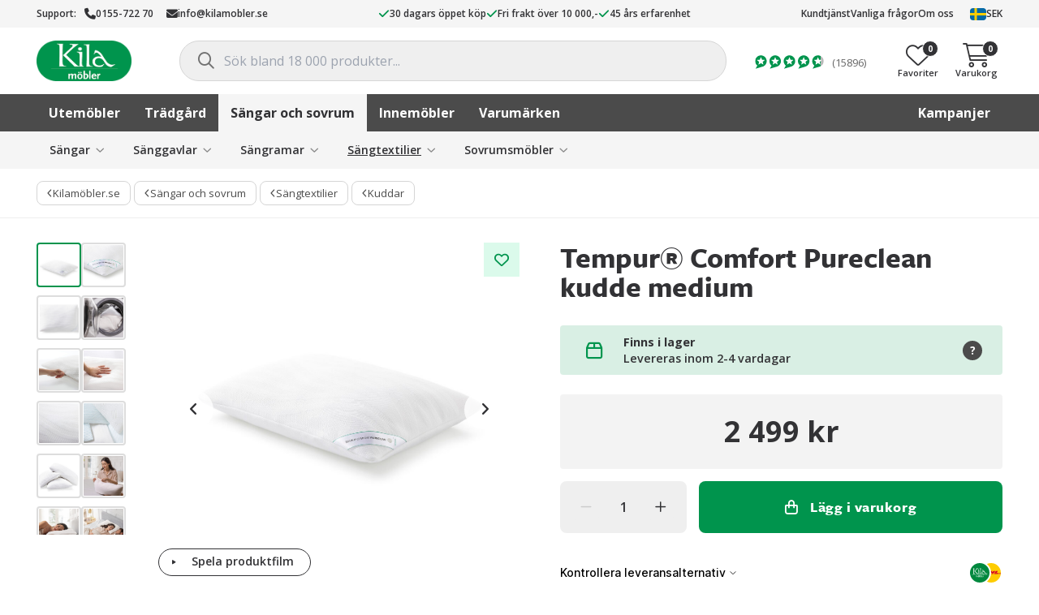

--- FILE ---
content_type: text/html; charset=UTF-8
request_url: https://www.kilamobler.se/tempur-comfort-pureclean-kudde-medium/
body_size: 49942
content:
<!DOCTYPE html>
<html class="no-js" lang="sv-SE">
<head>
    <meta charset="UTF-8">
    <meta name="viewport" content="width=device-width, initial-scale=1, maximum-scale=1, user-scalable=0">
    <meta name="version" content="3.19.5.4099">
    <meta name="google-site-verification" content="DTPMNyKbgjF0kC7_uydpnfPmGJX7XixfD3zMysE5ByE" />
    <meta name="ahrefs-site-verification" content="f9e73b686c713330ef4799ca479c0d80de0f2cdb13eeffd7414e9a0a604228eb">
    <link rel="profile" href="https://gmpg.org/xfn/11">

    <meta name='robots' content='index, follow, max-image-preview:large, max-snippet:-1, max-video-preview:-1' />
	<style>img:is([sizes="auto" i], [sizes^="auto," i]) { contain-intrinsic-size: 3000px 1500px }</style>
	
	<!-- This site is optimized with the Yoast SEO Premium plugin v26.1 (Yoast SEO v26.1) - https://yoast.com/wordpress/plugins/seo/ -->
	<title>Tempur® Comfort Pureclean kudde medium - Kila Möbler</title>
	<meta name="description" content="Den helt nya TEMPUR Comfort PureClean™ är Tempurs mest hygieniska och bekväma kudde någonsin. Tillverkad med TEMPUR PureClean™ material inuti, är den" />
	<link rel="canonical" href="https://www.kilamobler.se/tempur-comfort-pureclean-kudde-medium/" />
	<meta property="og:locale" content="sv_SE" />
	<meta property="og:type" content="article" />
	<meta property="og:title" content="Tempur® Comfort Pureclean kudde medium - Kila Möbler" />
	<meta property="og:description" content="Den helt nya TEMPUR Comfort PureClean™ är Tempurs mest hygieniska och bekväma kudde någonsin. Tillverkad med TEMPUR PureClean™ material inuti, är den" />
	<meta property="og:url" content="https://www.kilamobler.se/tempur-comfort-pureclean-kudde-medium/" />
	<meta property="og:site_name" content="Kila Möbler" />
	<meta property="article:publisher" content="https://www.facebook.com/kilamobler" />
	<meta property="article:modified_time" content="2026-01-02T16:20:50+00:00" />
	<meta property="og:image" content="https://cdn.kilamobler.se/wp-content/uploads/2023/04/11150909/2023_2-PureClean-Medium-Comfort-Pillow-Packs_0174.jpg" />
	<meta property="og:image:width" content="1500" />
	<meta property="og:image:height" content="1500" />
	<meta property="og:image:type" content="image/jpeg" />
	<meta name="twitter:label1" content="Beräknad lästid" />
	<meta name="twitter:data1" content="1 minut" />
	<script type="application/ld+json" class="yoast-schema-graph">{"@context":"https://schema.org","@graph":[{"@type":"WebPage","@id":"https://www.kilamobler.se/tempur-comfort-pureclean-kudde-medium/","url":"https://www.kilamobler.se/tempur-comfort-pureclean-kudde-medium/","name":"Tempur® Comfort Pureclean kudde medium - Kila Möbler","isPartOf":{"@id":"https://www.kilamobler.se/#website"},"primaryImageOfPage":{"@id":"https://www.kilamobler.se/tempur-comfort-pureclean-kudde-medium/#primaryimage"},"image":{"@id":"https://www.kilamobler.se/tempur-comfort-pureclean-kudde-medium/#primaryimage"},"thumbnailUrl":"https://cdn.kilamobler.se/wp-content/uploads/2023/04/11150909/2023_2-PureClean-Medium-Comfort-Pillow-Packs_0174.jpg","datePublished":"2023-04-11T13:06:40+00:00","dateModified":"2026-01-02T16:20:50+00:00","description":"Den helt nya TEMPUR Comfort PureClean™ är Tempurs mest hygieniska och bekväma kudde någonsin. Tillverkad med TEMPUR PureClean™ material inuti, är den","breadcrumb":{"@id":"https://www.kilamobler.se/tempur-comfort-pureclean-kudde-medium/#breadcrumb"},"inLanguage":"sv-SE","potentialAction":[{"@type":"ReadAction","target":["https://www.kilamobler.se/tempur-comfort-pureclean-kudde-medium/"]}]},{"@type":"ImageObject","inLanguage":"sv-SE","@id":"https://www.kilamobler.se/tempur-comfort-pureclean-kudde-medium/#primaryimage","url":"https://cdn.kilamobler.se/wp-content/uploads/2023/04/11150909/2023_2-PureClean-Medium-Comfort-Pillow-Packs_0174.jpg","contentUrl":"https://cdn.kilamobler.se/wp-content/uploads/2023/04/11150909/2023_2-PureClean-Medium-Comfort-Pillow-Packs_0174.jpg","width":1500,"height":1500},{"@type":"BreadcrumbList","@id":"https://www.kilamobler.se/tempur-comfort-pureclean-kudde-medium/#breadcrumb","itemListElement":[{"@type":"ListItem","position":1,"name":"Butik","item":"https://www.kilamobler.se/butik/"},{"@type":"ListItem","position":2,"name":"Sängar och sovrum","item":"https://www.kilamobler.se/sangar-och-sovrum/"},{"@type":"ListItem","position":3,"name":"Sängtextilier","item":"https://www.kilamobler.se/sangar-och-sovrum/sangtextilier/"},{"@type":"ListItem","position":4,"name":"Kuddar","item":"https://www.kilamobler.se/sangar-och-sovrum/sangtextilier/kuddar/"},{"@type":"ListItem","position":5,"name":"Tempur® Comfort Pureclean kudde medium"}]},{"@type":"WebSite","@id":"https://www.kilamobler.se/#website","url":"https://www.kilamobler.se/","name":"Kila Möbler","description":"","publisher":{"@id":"https://www.kilamobler.se/#organization"},"potentialAction":[{"@type":"SearchAction","target":{"@type":"EntryPoint","urlTemplate":"https://www.kilamobler.se/?s={search_term_string}"},"query-input":{"@type":"PropertyValueSpecification","valueRequired":true,"valueName":"search_term_string"}}],"inLanguage":"sv-SE"},{"@type":"Organization","@id":"https://www.kilamobler.se/#organization","name":"Kila Möbler","url":"https://www.kilamobler.se/","logo":{"@type":"ImageObject","inLanguage":"sv-SE","@id":"https://www.kilamobler.se/#/schema/logo/image/","url":"https://cdn.kilamobler.se/wp-content/uploads/2013/12/22212904/kila_m%C3%B6bler_cmyk_logoype-no-outline.png","contentUrl":"https://cdn.kilamobler.se/wp-content/uploads/2013/12/22212904/kila_m%C3%B6bler_cmyk_logoype-no-outline.png","width":400,"height":171,"caption":"Kila Möbler"},"image":{"@id":"https://www.kilamobler.se/#/schema/logo/image/"},"sameAs":["https://www.facebook.com/kilamobler","https://instagram.com/kilamobler"]}]}</script>
	<!-- / Yoast SEO Premium plugin. -->


<link rel='dns-prefetch' href='//js.testfreaks.com' />
<link rel='stylesheet' id='wp-block-library-css' href='https://www.kilamobler.se/wp-includes/css/dist/block-library/style.min.css?ver=6.8.3' type='text/css' media='all' />
<style id='wp-block-library-theme-inline-css' type='text/css'>
.wp-block-audio :where(figcaption){color:#555;font-size:13px;text-align:center}.is-dark-theme .wp-block-audio :where(figcaption){color:#ffffffa6}.wp-block-audio{margin:0 0 1em}.wp-block-code{border:1px solid #ccc;border-radius:4px;font-family:Menlo,Consolas,monaco,monospace;padding:.8em 1em}.wp-block-embed :where(figcaption){color:#555;font-size:13px;text-align:center}.is-dark-theme .wp-block-embed :where(figcaption){color:#ffffffa6}.wp-block-embed{margin:0 0 1em}.blocks-gallery-caption{color:#555;font-size:13px;text-align:center}.is-dark-theme .blocks-gallery-caption{color:#ffffffa6}:root :where(.wp-block-image figcaption){color:#555;font-size:13px;text-align:center}.is-dark-theme :root :where(.wp-block-image figcaption){color:#ffffffa6}.wp-block-image{margin:0 0 1em}.wp-block-pullquote{border-bottom:4px solid;border-top:4px solid;color:currentColor;margin-bottom:1.75em}.wp-block-pullquote cite,.wp-block-pullquote footer,.wp-block-pullquote__citation{color:currentColor;font-size:.8125em;font-style:normal;text-transform:uppercase}.wp-block-quote{border-left:.25em solid;margin:0 0 1.75em;padding-left:1em}.wp-block-quote cite,.wp-block-quote footer{color:currentColor;font-size:.8125em;font-style:normal;position:relative}.wp-block-quote:where(.has-text-align-right){border-left:none;border-right:.25em solid;padding-left:0;padding-right:1em}.wp-block-quote:where(.has-text-align-center){border:none;padding-left:0}.wp-block-quote.is-large,.wp-block-quote.is-style-large,.wp-block-quote:where(.is-style-plain){border:none}.wp-block-search .wp-block-search__label{font-weight:700}.wp-block-search__button{border:1px solid #ccc;padding:.375em .625em}:where(.wp-block-group.has-background){padding:1.25em 2.375em}.wp-block-separator.has-css-opacity{opacity:.4}.wp-block-separator{border:none;border-bottom:2px solid;margin-left:auto;margin-right:auto}.wp-block-separator.has-alpha-channel-opacity{opacity:1}.wp-block-separator:not(.is-style-wide):not(.is-style-dots){width:100px}.wp-block-separator.has-background:not(.is-style-dots){border-bottom:none;height:1px}.wp-block-separator.has-background:not(.is-style-wide):not(.is-style-dots){height:2px}.wp-block-table{margin:0 0 1em}.wp-block-table td,.wp-block-table th{word-break:normal}.wp-block-table :where(figcaption){color:#555;font-size:13px;text-align:center}.is-dark-theme .wp-block-table :where(figcaption){color:#ffffffa6}.wp-block-video :where(figcaption){color:#555;font-size:13px;text-align:center}.is-dark-theme .wp-block-video :where(figcaption){color:#ffffffa6}.wp-block-video{margin:0 0 1em}:root :where(.wp-block-template-part.has-background){margin-bottom:0;margin-top:0;padding:1.25em 2.375em}
</style>
<style id='classic-theme-styles-inline-css' type='text/css'>
/*! This file is auto-generated */
.wp-block-button__link{color:#fff;background-color:#32373c;border-radius:9999px;box-shadow:none;text-decoration:none;padding:calc(.667em + 2px) calc(1.333em + 2px);font-size:1.125em}.wp-block-file__button{background:#32373c;color:#fff;text-decoration:none}
</style>
<link rel='stylesheet' id='yaycurrency-currency-switcher-block-editor-style-css' href='https://www.kilamobler.se/wp-content/plugins/multi-currency-switcher/blocks/style.css?ver=1699262065' type='text/css' media='all' />
<style id='global-styles-inline-css' type='text/css'>
:root{--wp--preset--aspect-ratio--square: 1;--wp--preset--aspect-ratio--4-3: 4/3;--wp--preset--aspect-ratio--3-4: 3/4;--wp--preset--aspect-ratio--3-2: 3/2;--wp--preset--aspect-ratio--2-3: 2/3;--wp--preset--aspect-ratio--16-9: 16/9;--wp--preset--aspect-ratio--9-16: 9/16;--wp--preset--color--black: #000000;--wp--preset--color--cyan-bluish-gray: #abb8c3;--wp--preset--color--white: #ffffff;--wp--preset--color--pale-pink: #f78da7;--wp--preset--color--vivid-red: #cf2e2e;--wp--preset--color--luminous-vivid-orange: #ff6900;--wp--preset--color--luminous-vivid-amber: #fcb900;--wp--preset--color--light-green-cyan: #7bdcb5;--wp--preset--color--vivid-green-cyan: #00d084;--wp--preset--color--pale-cyan-blue: #8ed1fc;--wp--preset--color--vivid-cyan-blue: #0693e3;--wp--preset--color--vivid-purple: #9b51e0;--wp--preset--gradient--vivid-cyan-blue-to-vivid-purple: linear-gradient(135deg,rgba(6,147,227,1) 0%,rgb(155,81,224) 100%);--wp--preset--gradient--light-green-cyan-to-vivid-green-cyan: linear-gradient(135deg,rgb(122,220,180) 0%,rgb(0,208,130) 100%);--wp--preset--gradient--luminous-vivid-amber-to-luminous-vivid-orange: linear-gradient(135deg,rgba(252,185,0,1) 0%,rgba(255,105,0,1) 100%);--wp--preset--gradient--luminous-vivid-orange-to-vivid-red: linear-gradient(135deg,rgba(255,105,0,1) 0%,rgb(207,46,46) 100%);--wp--preset--gradient--very-light-gray-to-cyan-bluish-gray: linear-gradient(135deg,rgb(238,238,238) 0%,rgb(169,184,195) 100%);--wp--preset--gradient--cool-to-warm-spectrum: linear-gradient(135deg,rgb(74,234,220) 0%,rgb(151,120,209) 20%,rgb(207,42,186) 40%,rgb(238,44,130) 60%,rgb(251,105,98) 80%,rgb(254,248,76) 100%);--wp--preset--gradient--blush-light-purple: linear-gradient(135deg,rgb(255,206,236) 0%,rgb(152,150,240) 100%);--wp--preset--gradient--blush-bordeaux: linear-gradient(135deg,rgb(254,205,165) 0%,rgb(254,45,45) 50%,rgb(107,0,62) 100%);--wp--preset--gradient--luminous-dusk: linear-gradient(135deg,rgb(255,203,112) 0%,rgb(199,81,192) 50%,rgb(65,88,208) 100%);--wp--preset--gradient--pale-ocean: linear-gradient(135deg,rgb(255,245,203) 0%,rgb(182,227,212) 50%,rgb(51,167,181) 100%);--wp--preset--gradient--electric-grass: linear-gradient(135deg,rgb(202,248,128) 0%,rgb(113,206,126) 100%);--wp--preset--gradient--midnight: linear-gradient(135deg,rgb(2,3,129) 0%,rgb(40,116,252) 100%);--wp--preset--font-size--small: 13px;--wp--preset--font-size--medium: 20px;--wp--preset--font-size--large: 36px;--wp--preset--font-size--x-large: 42px;--wp--preset--spacing--20: 0.44rem;--wp--preset--spacing--30: 0.67rem;--wp--preset--spacing--40: 1rem;--wp--preset--spacing--50: 1.5rem;--wp--preset--spacing--60: 2.25rem;--wp--preset--spacing--70: 3.38rem;--wp--preset--spacing--80: 5.06rem;--wp--preset--shadow--natural: 6px 6px 9px rgba(0, 0, 0, 0.2);--wp--preset--shadow--deep: 12px 12px 50px rgba(0, 0, 0, 0.4);--wp--preset--shadow--sharp: 6px 6px 0px rgba(0, 0, 0, 0.2);--wp--preset--shadow--outlined: 6px 6px 0px -3px rgba(255, 255, 255, 1), 6px 6px rgba(0, 0, 0, 1);--wp--preset--shadow--crisp: 6px 6px 0px rgba(0, 0, 0, 1);}:root :where(.is-layout-flow) > :first-child{margin-block-start: 0;}:root :where(.is-layout-flow) > :last-child{margin-block-end: 0;}:root :where(.is-layout-flow) > *{margin-block-start: 24px;margin-block-end: 0;}:root :where(.is-layout-constrained) > :first-child{margin-block-start: 0;}:root :where(.is-layout-constrained) > :last-child{margin-block-end: 0;}:root :where(.is-layout-constrained) > *{margin-block-start: 24px;margin-block-end: 0;}:root :where(.is-layout-flex){gap: 24px;}:root :where(.is-layout-grid){gap: 24px;}body .is-layout-flex{display: flex;}.is-layout-flex{flex-wrap: wrap;align-items: center;}.is-layout-flex > :is(*, div){margin: 0;}body .is-layout-grid{display: grid;}.is-layout-grid > :is(*, div){margin: 0;}.has-black-color{color: var(--wp--preset--color--black) !important;}.has-cyan-bluish-gray-color{color: var(--wp--preset--color--cyan-bluish-gray) !important;}.has-white-color{color: var(--wp--preset--color--white) !important;}.has-pale-pink-color{color: var(--wp--preset--color--pale-pink) !important;}.has-vivid-red-color{color: var(--wp--preset--color--vivid-red) !important;}.has-luminous-vivid-orange-color{color: var(--wp--preset--color--luminous-vivid-orange) !important;}.has-luminous-vivid-amber-color{color: var(--wp--preset--color--luminous-vivid-amber) !important;}.has-light-green-cyan-color{color: var(--wp--preset--color--light-green-cyan) !important;}.has-vivid-green-cyan-color{color: var(--wp--preset--color--vivid-green-cyan) !important;}.has-pale-cyan-blue-color{color: var(--wp--preset--color--pale-cyan-blue) !important;}.has-vivid-cyan-blue-color{color: var(--wp--preset--color--vivid-cyan-blue) !important;}.has-vivid-purple-color{color: var(--wp--preset--color--vivid-purple) !important;}.has-black-background-color{background-color: var(--wp--preset--color--black) !important;}.has-cyan-bluish-gray-background-color{background-color: var(--wp--preset--color--cyan-bluish-gray) !important;}.has-white-background-color{background-color: var(--wp--preset--color--white) !important;}.has-pale-pink-background-color{background-color: var(--wp--preset--color--pale-pink) !important;}.has-vivid-red-background-color{background-color: var(--wp--preset--color--vivid-red) !important;}.has-luminous-vivid-orange-background-color{background-color: var(--wp--preset--color--luminous-vivid-orange) !important;}.has-luminous-vivid-amber-background-color{background-color: var(--wp--preset--color--luminous-vivid-amber) !important;}.has-light-green-cyan-background-color{background-color: var(--wp--preset--color--light-green-cyan) !important;}.has-vivid-green-cyan-background-color{background-color: var(--wp--preset--color--vivid-green-cyan) !important;}.has-pale-cyan-blue-background-color{background-color: var(--wp--preset--color--pale-cyan-blue) !important;}.has-vivid-cyan-blue-background-color{background-color: var(--wp--preset--color--vivid-cyan-blue) !important;}.has-vivid-purple-background-color{background-color: var(--wp--preset--color--vivid-purple) !important;}.has-black-border-color{border-color: var(--wp--preset--color--black) !important;}.has-cyan-bluish-gray-border-color{border-color: var(--wp--preset--color--cyan-bluish-gray) !important;}.has-white-border-color{border-color: var(--wp--preset--color--white) !important;}.has-pale-pink-border-color{border-color: var(--wp--preset--color--pale-pink) !important;}.has-vivid-red-border-color{border-color: var(--wp--preset--color--vivid-red) !important;}.has-luminous-vivid-orange-border-color{border-color: var(--wp--preset--color--luminous-vivid-orange) !important;}.has-luminous-vivid-amber-border-color{border-color: var(--wp--preset--color--luminous-vivid-amber) !important;}.has-light-green-cyan-border-color{border-color: var(--wp--preset--color--light-green-cyan) !important;}.has-vivid-green-cyan-border-color{border-color: var(--wp--preset--color--vivid-green-cyan) !important;}.has-pale-cyan-blue-border-color{border-color: var(--wp--preset--color--pale-cyan-blue) !important;}.has-vivid-cyan-blue-border-color{border-color: var(--wp--preset--color--vivid-cyan-blue) !important;}.has-vivid-purple-border-color{border-color: var(--wp--preset--color--vivid-purple) !important;}.has-vivid-cyan-blue-to-vivid-purple-gradient-background{background: var(--wp--preset--gradient--vivid-cyan-blue-to-vivid-purple) !important;}.has-light-green-cyan-to-vivid-green-cyan-gradient-background{background: var(--wp--preset--gradient--light-green-cyan-to-vivid-green-cyan) !important;}.has-luminous-vivid-amber-to-luminous-vivid-orange-gradient-background{background: var(--wp--preset--gradient--luminous-vivid-amber-to-luminous-vivid-orange) !important;}.has-luminous-vivid-orange-to-vivid-red-gradient-background{background: var(--wp--preset--gradient--luminous-vivid-orange-to-vivid-red) !important;}.has-very-light-gray-to-cyan-bluish-gray-gradient-background{background: var(--wp--preset--gradient--very-light-gray-to-cyan-bluish-gray) !important;}.has-cool-to-warm-spectrum-gradient-background{background: var(--wp--preset--gradient--cool-to-warm-spectrum) !important;}.has-blush-light-purple-gradient-background{background: var(--wp--preset--gradient--blush-light-purple) !important;}.has-blush-bordeaux-gradient-background{background: var(--wp--preset--gradient--blush-bordeaux) !important;}.has-luminous-dusk-gradient-background{background: var(--wp--preset--gradient--luminous-dusk) !important;}.has-pale-ocean-gradient-background{background: var(--wp--preset--gradient--pale-ocean) !important;}.has-electric-grass-gradient-background{background: var(--wp--preset--gradient--electric-grass) !important;}.has-midnight-gradient-background{background: var(--wp--preset--gradient--midnight) !important;}.has-small-font-size{font-size: var(--wp--preset--font-size--small) !important;}.has-medium-font-size{font-size: var(--wp--preset--font-size--medium) !important;}.has-large-font-size{font-size: var(--wp--preset--font-size--large) !important;}.has-x-large-font-size{font-size: var(--wp--preset--font-size--x-large) !important;}
:root :where(.wp-block-pullquote){font-size: 1.5em;line-height: 1.6;}
</style>
<link rel='stylesheet' id='photoswipe-css' href='https://www.kilamobler.se/wp-content/plugins/woocommerce/assets/css/photoswipe/photoswipe.min.css?ver=10.2.3' type='text/css' media='all' />
<link rel='stylesheet' id='photoswipe-default-skin-css' href='https://www.kilamobler.se/wp-content/plugins/woocommerce/assets/css/photoswipe/default-skin/default-skin.min.css?ver=10.2.3' type='text/css' media='all' />
<style id='woocommerce-inline-inline-css' type='text/css'>
.woocommerce form .form-row .required { visibility: visible; }
</style>
<link rel='stylesheet' id='wpmf-singleimage-popup-style-css' href='https://www.kilamobler.se/wp-content/plugins/wp-media-folder/assets/css/display-gallery/magnific-popup.css?ver=0.9.9' type='text/css' media='all' />
<link rel='stylesheet' id='dashicons-css' href='https://www.kilamobler.se/wp-includes/css/dashicons.min.css?ver=6.8.3' type='text/css' media='all' />
<link rel='stylesheet' id='woocommerce-addons-css-css' href='https://www.kilamobler.se/wp-content/plugins/woocommerce-product-addons/assets/css/frontend/frontend.css?ver=8.1.0' type='text/css' media='all' />
<link rel='stylesheet' id='swatches-and-photos-css' href='https://www.kilamobler.se/wp-content/plugins/woocommerce-variation-swatches-and-photos/assets/css/swatches-and-photos.css?ver=3.0.6' type='text/css' media='all' />
<link rel='stylesheet' id='brands-styles-css' href='https://www.kilamobler.se/wp-content/plugins/woocommerce/assets/css/brands.css?ver=10.2.3' type='text/css' media='all' />
<link rel='preload stylesheet' as='style' crossorigin='anonymous' id='main-css' href='https://www.kilamobler.se/wp-content/themes/kilamobler/static/main.min.css?ver=3.19.5.4099' type='text/css' media='' />
<link rel='stylesheet' id='kila-single-product-css' href='https://www.kilamobler.se/wp-content/themes/kilamobler/static/single-product.min.css?ver=3.19.5.4099' type='text/css' media='' />
<link rel='stylesheet' id='tailwind-css' href='https://www.kilamobler.se/wp-content/themes/kilamobler/static/tailwind.min.css?ver=3.19.5.4099' type='text/css' media='' />
<link rel='stylesheet' id='custom-css' href='https://www.kilamobler.se/wp-content/themes/kilamobler/custom-kilamobler.css?ver=3.19.5.4099' type='text/css' media='' />
<link rel='stylesheet' id='wc-cp-checkout-blocks-css' href='https://www.kilamobler.se/wp-content/plugins/woocommerce-composite-products/assets/css/frontend/checkout-blocks.css?ver=11.0.1' type='text/css' media='all' />
<script type="text/template" id="tmpl-variation-template">
    <# if ( data.variation.sku ) { #>
    <div class="product-sku">Art. nr: {{{data.variation.sku}}}</div>
    <# } #>
    <div class="product-title">{{{data.variation.title }}}</div>
    <div class="variation-description">{{{data.variation.variation_description }}}</div>
    <# if ( data.variation.availability_html ) { #>
    {{{ data.variation.availability_html }}}
    <# } #>
    <input
        type="hidden"
        class="variation-qty"
        stock="{{{ data.variation.stock }}}"
        backorder_limit="{{{ data.variation.backorder_limit }}}"
    />
	</script>
<script type="text/template" id="tmpl-unavailable-variation-template">
    <p>
		Den här produkten är inte tillgänglig. Välj en annan kombination.    </p>
</script>
<script type="text/javascript" src="https://www.kilamobler.se/wp-includes/js/jquery/jquery.min.js?ver=3.7.1" id="jquery-core-js"></script>
<script type="text/javascript" src="https://www.kilamobler.se/wp-includes/js/underscore.min.js?ver=1.13.7" id="underscore-js"></script>
<script type="text/javascript" id="wp-util-js-extra">
/* <![CDATA[ */
var _wpUtilSettings = {"ajax":{"url":"\/wp-admin\/admin-ajax.php"}};
/* ]]> */
</script>
<script type="text/javascript" src="https://www.kilamobler.se/wp-includes/js/wp-util.min.js?ver=6.8.3" id="wp-util-js"></script>
<script type="text/javascript" src="https://www.kilamobler.se/wp-content/plugins/woocommerce/assets/js/jquery-blockui/jquery.blockUI.min.js?ver=2.7.0-wc.10.2.3" id="jquery-blockui-js" data-wp-strategy="defer"></script>
<script type="text/javascript" src="https://www.kilamobler.se/wp-content/plugins/woocommerce/assets/js/flexslider/jquery.flexslider.min.js?ver=2.7.2-wc.10.2.3" id="flexslider-js" defer="defer" data-wp-strategy="defer"></script>
<script type="text/javascript" src="https://www.kilamobler.se/wp-content/plugins/woocommerce/assets/js/photoswipe/photoswipe.min.js?ver=4.1.1-wc.10.2.3" id="photoswipe-js" defer="defer" data-wp-strategy="defer"></script>
<script type="text/javascript" src="https://www.kilamobler.se/wp-content/plugins/woocommerce/assets/js/photoswipe/photoswipe-ui-default.min.js?ver=4.1.1-wc.10.2.3" id="photoswipe-ui-default-js" defer="defer" data-wp-strategy="defer"></script>
<script type="text/javascript" id="wc-single-product-js-extra">
/* <![CDATA[ */
var wc_single_product_params = {"i18n_required_rating_text":"V\u00e4lj ett betyg","i18n_rating_options":["1 av 5 stj\u00e4rnor","2 av 5 stj\u00e4rnor","3 av 5 stj\u00e4rnor","4 av 5 stj\u00e4rnor","5 av 5 stj\u00e4rnor"],"i18n_product_gallery_trigger_text":"Visa bildgalleri i fullsk\u00e4rm","review_rating_required":"no","flexslider":{"rtl":false,"animation":"slide","smoothHeight":true,"directionNav":true,"controlNav":"thumbnails","slideshow":false,"animationSpeed":500,"animationLoop":false,"allowOneSlide":false,"prevText":"","nextText":""},"zoom_enabled":"","zoom_options":[],"photoswipe_enabled":"1","photoswipe_options":{"shareEl":false,"closeOnScroll":false,"history":false,"hideAnimationDuration":0,"showAnimationDuration":0},"flexslider_enabled":"1"};
/* ]]> */
</script>
<script type="text/javascript" src="https://www.kilamobler.se/wp-content/plugins/woocommerce/assets/js/frontend/single-product.min.js?ver=10.2.3" id="wc-single-product-js" defer="defer" data-wp-strategy="defer"></script>
<script type="text/javascript" src="https://www.kilamobler.se/wp-content/plugins/woocommerce/assets/js/js-cookie/js.cookie.min.js?ver=2.1.4-wc.10.2.3" id="js-cookie-js" defer="defer" data-wp-strategy="defer"></script>
<script type="text/javascript" id="woocommerce-js-extra">
/* <![CDATA[ */
var woocommerce_params = {"ajax_url":"\/wp-admin\/admin-ajax.php","wc_ajax_url":"\/?wc-ajax=%%endpoint%%","i18n_password_show":"Visa l\u00f6senord","i18n_password_hide":"D\u00f6lj l\u00f6senord"};
/* ]]> */
</script>
<script type="text/javascript" src="https://www.kilamobler.se/wp-content/plugins/woocommerce/assets/js/frontend/woocommerce.min.js?ver=10.2.3" id="woocommerce-js" defer="defer" data-wp-strategy="defer"></script>
<script type="text/javascript" src="https://www.kilamobler.se/wp-content/plugins/wp-media-folder/assets/js/single_image_lightbox/single_image_lightbox.js?ver=6.1.6" id="wpmf-singleimage-lightbox-js"></script>
<script type="text/javascript" src="https://www.kilamobler.se/wp-content/plugins/woocommerce/assets/js/dompurify/purify.min.js?ver=10.2.3" id="dompurify-js"></script>
<script type="text/javascript" src="https://js.testfreaks.com/onpage/kilamobler.se/head.js?ver=3.19.5.4099" id="testfreaks-js" async="async" data-wp-strategy="async"></script>

		<!-- Google Tag Manager -->
		<script>(function(w,d,s,l,i){w[l]=w[l]||[];w[l].push({'gtm.start':new Date().getTime(),event:'gtm.js'});var f=d.getElementsByTagName(s)[0],j=d.createElement(s);j.async=true;j.src="https://measurement.kilamobler.se/wGzleeepdel.js?"+i;f.parentNode.insertBefore(j,f);})(window,document,'script','dataLayer','CZl=aWQ9R1RNLU5LS1NQTg%3D%3D&amp;page=3');</script>
		<!-- End Google Tag Manager -->
		        <script type="text/javascript">
            window.kilamobler = window.kilamobler || {};
            window.kilamobler.facets = [{"is_default":true,"is_visible":true,"type":"boolean","label":"Uppst\u00e4lld i butik","name":"available_in_store","meta":[]},{"is_default":true,"is_visible":true,"type":"boolean","label":"Finns i lager","name":"is_in_stock","meta":[]},{"is_default":true,"is_visible":true,"type":"boolean","label":"Rabatterade produkter","name":"is_on_sale","meta":[]},{"is_default":true,"is_visible":false,"type":"distinct","label":"Rabatterad upp till","name":"percentage_sale","meta":[]},{"is_default":true,"is_visible":true,"type":"distinct","label":"Underkategori","name":"product_type","meta":[]},{"is_default":true,"is_visible":true,"type":"distinct","label":"F\u00e4rg","name":"color","meta":[{"name":"F\u00e4rgval","color":"#FFFFFF","image":"https:\/\/cdn.kilamobler.se\/wp-content\/uploads\/2022\/12\/22093241\/fargval-274x274.jpg"},{"name":"Multif\u00e4rgad","color":"#FFFFFF","image":"https:\/\/cdn.kilamobler.se\/wp-content\/uploads\/2022\/12\/22100652\/flerfargad2-274x274.png"},{"name":"Of\u00e4rgad","color":"#FFFFFF","image":"https:\/\/cdn.kilamobler.se\/wp-content\/uploads\/2019\/08\/22184907\/swatch-transparent.jpg"},{"name":"Greige","color":"#FFFFFF","image":"https:\/\/cdn.kilamobler.se\/wp-content\/uploads\/2025\/01\/17161625\/greige-274x274.webp"},{"name":"Ljusgr\u00f6n","color":"#b6e8b5","image":""},{"name":"M\u00f6rkgr\u00f6n","color":"#104a03","image":""},{"name":"Natur","color":"#DFCABB","image":""},{"name":"Terrakotta","color":"#BD6C50","image":""},{"name":"Transparent","color":"#FFFFFF","image":"https:\/\/cdn.kilamobler.se\/wp-content\/uploads\/2019\/08\/22184907\/swatch-transparent.jpg"},{"name":"Svart","color":"#000000","image":""},{"name":"Vit","color":"#FFFFFF","image":""},{"name":"Beige","color":"#cfbda5","image":""},{"name":"Gr\u00e5","color":"#646665","image":""},{"name":"Ljusgr\u00e5","color":"#bcbcba","image":""},{"name":"M\u00f6rkgr\u00e5","color":"#3b3b3b","image":""},{"name":"Silver","color":"#FFFFFF","image":"https:\/\/cdn.kilamobler.se\/wp-content\/uploads\/2015\/08\/22211143\/silver.jpg"},{"name":"Guld","color":"#FFFFFF","image":"https:\/\/cdn.kilamobler.se\/wp-content\/uploads\/2019\/08\/22184907\/swatch-guld.jpg"},{"name":"Brun","color":"#854d25","image":""},{"name":"M\u00f6rkbrun","color":"#362611","image":""},{"name":"Tr\u00e4f\u00e4rgad","color":"#FFFFFF","image":"https:\/\/cdn.kilamobler.se\/wp-content\/uploads\/2018\/10\/22201940\/aztek-ek-swatch-e1539178223599.jpg"},{"name":"Taupe","color":"#7a695a","image":""},{"name":"M\u00e4ssing","color":"#FFFFFF","image":"https:\/\/cdn.kilamobler.se\/wp-content\/uploads\/2019\/08\/22184906\/swatch-massing.jpg"},{"name":"Koppar","color":"#FFFFFF","image":"https:\/\/cdn.kilamobler.se\/wp-content\/uploads\/2015\/08\/22211143\/koppar.jpg"},{"name":"Bl\u00e5","color":"#1c95e6","image":""},{"name":"Ljusbl\u00e5","color":"#9ad0fc","image":""},{"name":"M\u00f6rkbl\u00e5","color":"#072d69","image":""},{"name":"Turkos","color":"#61dae0","image":""},{"name":"Gr\u00f6n","color":"#51a353","image":""},{"name":"Gul","color":"#ffe940","image":""},{"name":"Lila","color":"#8458d1","image":""},{"name":"Orange","color":"#f2902e","image":""},{"name":"R\u00f6d","color":"#c73434","image":""},{"name":"Rosa","color":"#f090a6","image":""}]},{"is_default":true,"is_visible":true,"type":"distinct","label":"Material","name":"material","meta":[]},{"is_default":true,"is_visible":true,"type":"distinct","label":"Varum\u00e4rke","name":"brand","meta":[]}]        </script>
		        <script type="text/javascript">
            window.kilamobler = window.kilamobler || {};
            window.kilamobler.product = {
                id: 553589,
                title: 'Tempur® Comfort Pureclean kudde medium',
            };
        </script>
                <script>
            (function(w) {
                w.kilamobler = w.kilamobler || {};
                w.kilamobler.nav = {
                    current: [[{"term_id":1402,"name":"Kuddar","slug":"kuddar","term_group":0,"term_taxonomy_id":1315,"taxonomy":"product_cat","description":"","parent":1156,"count":31,"filter":"raw"},1156,6773],[{"term_id":8760,"name":"Tempur","slug":"tempur","term_group":0,"term_taxonomy_id":8832,"taxonomy":"product_cat","description":"","parent":818,"count":325,"filter":"raw"},818],[{"term_id":8783,"name":"Kuddar fr\u00e5n Tempur","slug":"tempur-kuddar","term_group":0,"term_taxonomy_id":8855,"taxonomy":"product_cat","description":"","parent":8760,"count":13,"filter":"raw"},8760,818]],
                };
            }(window));
        </script>
                <link
            rel="preload"
            href="https://www.kilamobler.se/wp-content/themes/kilamobler/static/fonts/fontawesome/webfonts/fa-light-300.woff2"
            as="font"
            type="font/woff2"
            crossorigin
        >
        <link
            rel="preload"
            href="https://www.kilamobler.se/wp-content/themes/kilamobler/static/fonts/fontawesome/webfonts/fa-regular-400.woff2"
            as="font"
            type="font/woff2"
            crossorigin
        >
        <link
            rel="preload"
            href="https://www.kilamobler.se/wp-content/themes/kilamobler/static/fonts/fontawesome/webfonts/fa-solid-900.woff2"
            as="font"
            type="font/woff2"
            crossorigin
        >
        <link
            rel="preload"
            href="https://www.kilamobler.se/wp-content/themes/kilamobler/static/fonts/fontawesome/webfonts/fa-brands-400.woff2"
            as="font"
            type="font/woff2"
            crossorigin
        >
        <link
            rel="preload"
            href="https://www.kilamobler.se/wp-content/themes/kilamobler/static/fonts/flaticons/flaticon_kilamoblerse.woff"
            as="font"
            type="font/woff"
            crossorigin
        >
        	<noscript><style>.woocommerce-product-gallery{ opacity: 1 !important; }</style></noscript>
	<!-- This site is optimized with the Perfect SEO Url plugin v2.9.7 - https://www.perfectseourl.com -->
                <script>
                    (function(w) {
                        'use strict';
                        w.wishlist = w.wishlist || {};
                        w.wishlist.hash = '';
                        w.wishlist.is_own = true;
                    }(window));
                </script>
                <link rel="icon" href="https://cdn.kilamobler.se/wp-content/uploads/2015/03/22210258/cropped-apple-touch-icon-kila-476x476.png" sizes="32x32" />
<link rel="icon" href="https://cdn.kilamobler.se/wp-content/uploads/2015/03/22210258/cropped-apple-touch-icon-kila-476x476.png" sizes="192x192" />
<link rel="apple-touch-icon" href="https://cdn.kilamobler.se/wp-content/uploads/2015/03/22210258/cropped-apple-touch-icon-kila-476x476.png" />
<meta name="msapplication-TileImage" content="https://cdn.kilamobler.se/wp-content/uploads/2015/03/22210258/cropped-apple-touch-icon-kila-476x476.png" />
		<style type="text/css" id="wp-custom-css">
			@media screen and (max-width: 1023px) {
#main-nav .sub-menu > li:last-child .dropdown .column.column--category-links li .sub-menu-toggle {
display:flex;
}
}		</style>
		
    <meta name=“p:domain_verify” content="d7557e86bf2b04eb7e396da09d698cd6" />

            <script defer id="pertentoScript" src="https://app.pertento.ai/pertentoRuntime.js?website-id=4006"></script>
        </head>
<body class="wp-singular product-template-default single single-product postid-553589 wp-embed-responsive wp-theme-kilamobler theme-kilamobler woocommerce woocommerce-page woocommerce-no-js" data-instant-intensity="50" acd-instant-page="true">
<script
    async
    src="https://eu-library.klarnaservices.com/lib.js"
    data-client-id="00272443-478d-57b6-8dd6-345f71a7deb4"
></script>
<script>
    window.KlarnaOnsiteService = window.KlarnaOnsiteService || [];
    window.KlarnaOnsiteService.push({eventName: 'refresh-placements'});
</script>
<div class="wishlist-flyout" data-testid="wishlist-flyout">
    <div class="wishlist-flyout-inner">
        <h2 class="close-wishlist">Min önskelista</h2>
        <div class="wishlist-list products columns-5" data-testid="wishlist-list">
            <p>Du har inga produkter i din önskelista än.</p>
        </div>

        <div class="wishlist-flyout-share">
            <div class="wishlist-share-wrp">
	<form class="wishlist-share">
		<input
			class="wishlist_email"
			type="email"
			placeholder="E-postadress"
			autocomplete="false"
			required
		/>
		<button class="wishlist_send" class="button">Skicka</button>
		<small>Dina favoriter sparas i webbläsaren. Vill du spara dem för att fortsätta handla på en annan dator/mobil kan du skicka dina favoriter i ett mail till dig själv eller till någon annan du vill dela den med.</small>
	</form>
</div>
            <a class="wishlist-share-toggle">
                Dela önskelista
            </a>
        </div>
    </div>
</div>
<header id="site-header" class="relative z-[600] bg-white md:pb-[46px]">
    <div class="top-bar hidden relative z-[500] bg-[#F5F5F5] text-[12px] leading-[20px] font-semibold lg:flex">
        <div class="container flex items-center justify-between py-[7px]">
            <div class="top-bar__support inline-flex items-center">
                Support:
                <a
                    class="group inline-flex items-center gap-x-[5px] ml-2.5 font-semibold text-kilablack hover:text-kilaprimary"
                    href="tel:+4615572270"
                >
                    <i class="fas fa-phone font-black text-[14px] group-hover:text-kilablack"></i>
                    0155-722 70
                </a>
                <a
                    class="group inline-flex items-center gap-x-[5px] ml-4 font-semibold text-kilablack hover:text-kilaprimary"
                    href="mailto:info@kilamobler.se"
                >
                    <i class="fas fa-envelope font-black text-[14px] group-hover:text-kilablack"></i>
                    info@kilamobler.se
                </a>
            </div>
                            <ul class="top-bar__usp hidden xl:flex items-center gap-x-3 xl:gap-x-5 ml-auto">
                                                <li class="flex items-center gap-x-1.5 xl:gap-x-2.5">
                                                                <a
                                    href="https://www.kilamobler.se/oppet-kop-och-garanti/"
                                    class="flex items-center gap-x-1.5 xl:gap-x-2.5"
                                >                                    <i
                                        class="fas fa-check text-[14px] text-kilaprimary"
                                    ></i>
                                    30 dagars öppet köp
                                    </a>                             </li>
                                                        <li class="flex items-center gap-x-1.5 xl:gap-x-2.5">
                                                                <a
                                    href="https://www.kilamobler.se/leveransinformation/"
                                    class="flex items-center gap-x-1.5 xl:gap-x-2.5"
                                >                                    <i
                                        class="fas fa-check text-[14px] text-kilaprimary"
                                    ></i>
                                    Fri frakt över 10 000,-
                                    </a>                             </li>
                                                        <li class="flex items-center gap-x-1.5 xl:gap-x-2.5">
                                                                <a
                                    href="https://www.kilamobler.se/om-kila-mobler/"
                                    class="flex items-center gap-x-1.5 xl:gap-x-2.5"
                                >                                    <i
                                        class="fas fa-check text-[14px] text-kilaprimary"
                                    ></i>
                                    45 års erfarenhet
                                    </a>                             </li>
                                            </ul>
                            <nav class="top-bar__nav ml-auto">
                <ul class="flex items-center gap-x-3 xl:gap-x-5">
                    <li>
                        <a href="/kundservice" class="text-kilablack hover:text-kilaprimary">
                            Kundtjänst
                        </a>
                    </li>
                    <li>
                        <a href="/fragor-och-svar" class="text-kilablack hover:text-kilaprimary">
                            Vanliga frågor
                        </a>
                    </li>
                    <li>
                        <a href="/om-kila-mobler" class="text-kilablack hover:text-kilaprimary">
                            Om oss
                        </a>
                    </li>
                </ul>
            </nav>
                            <div class="top-bar__currency ml-5">
                            <div
            class="relative"
            x-data="CurrencySwitcher({&quot;currencies&quot;:[{&quot;id&quot;:646875,&quot;label&quot;:&quot;SEK&quot;,&quot;flag&quot;:&quot;https:\/\/www.kilamobler.se\/wp-content\/plugins\/multi-currency-switcher\/assets\/dist\/flags\/se.svg&quot;},{&quot;id&quot;:646877,&quot;label&quot;:&quot;EUR&quot;,&quot;flag&quot;:&quot;https:\/\/www.kilamobler.se\/wp-content\/plugins\/multi-currency-switcher\/assets\/dist\/flags\/fi.svg&quot;},{&quot;id&quot;:646879,&quot;label&quot;:&quot;DKK&quot;,&quot;flag&quot;:&quot;https:\/\/www.kilamobler.se\/wp-content\/plugins\/multi-currency-switcher\/assets\/dist\/flags\/dk.svg&quot;}],&quot;selectedCurrency&quot;:{&quot;id&quot;:646875,&quot;label&quot;:&quot;SEK&quot;,&quot;flag&quot;:&quot;https:\/\/www.kilamobler.se\/wp-content\/plugins\/multi-currency-switcher\/assets\/dist\/flags\/se.svg&quot;}})"
        >
            <div class="flex gap-2 items-center justify-end cursor-pointer" @click="open = !open">
                <img :src="selectedCurrency.flag" width="20" height="15px" class="rounded" />
                <span x-text="selectedCurrency.label"></span>
            </div>
            <div
                class="absolute bg-white !min-w-[80px] -right-2.5 translate-y-[4px] overflow-hidden rounded border-none shadow-[0_2px_8px_0_rgba(0,0,0,0.08)]"
                x-show="open"
                @click.outside="open = false"
            >
                <ul class="text-[12px] leading-[20px] font-semibold">
                    <template x-for="currency in currencies">
                        <li
                            @click="changeCurrency(currency)"
                            class="flex items-center justify-start gap-2 cursor-pointer border-b border-black/10 last:border-none p-3 xl:hover:bg-[#D9EFE5]"
                        >
                            <img :src="currency.flag" width="20" height="15px" class="rounded" />
                            <span x-text="currency.label"></span>
                        </li>
                    </template>
                </ul>
            </div>
        </div>
                        </div>
                        </div>
    </div>
    <div class="site-header site-header--normal relative flex z-[2] w-full bg-white py-3 md:py-4">
        <div class="container flex flex-wrap items-center justify-between">
            <button class="site-header__menu-toggle fal fa-bars order-1 block text-kilablack text-[28px] mr-12 basis-6 md:text-[30px] md:mr-14 lg:hidden"></button>
            <div class="site-header__logo order-2 basis-[120px] ml-auto lg:ml-0">
                <a href="https://www.kilamobler.se" class="block h-[50px] text-center lg:text-left">
                    <img
                        class="max-h-full w-auto"
                        width="118" height="50"
                        src="https://www.kilamobler.se/wp-content/themes/kilamobler/static/images/logo.png"
                        alt="Kila Möbler"
                    />
                </a>
            </div>
            <div class="site-header__search relative z-[2] basis-full order-6 mt-3 md:mt-4 lg:basis-auto lg:flex-1 lg:order-3 lg:ml-14 lg:mt-0">
                <div class="search-app"></div>
            </div>
                            <a
                    class="hidden basis-[150px] order-4 pt-2 mx-[3%] !cursor-pointer lg:block"
                    href="https://www.kilamobler.se/alla-recensioner/"
                >
                    <div class="w-full h-full pointer-events-none">
                        <div id="testfreaks-all-reviews-badge"></div>
                    </div>
                </a>
                            <div class="site-header__cart flex items-center justify-between order-5 basis-[75px] ml-auto lg:basis-[80px] lg:justify-end xl:basis-[85px] xl:ml-auto">
                        <a
            class="wishlist-link"
            data-toggle-wishlist
            data-testid="show-wishlist"
        >
            <span data-testid="show-wishlist-count">0</span>
        </a>
                        <div class="mini-cart">
    <a class="mini-cart__cart-icon">
                    <span>0</span>
                </a>
    <div class="mini-cart__dropdown">
        <div class="cart_list_wrp">
            <h2 class="close-mini-cart">Varukorg</h2>
                            <p class="woocommerce-mini-cart__empty-message">
                    Inga produkter i varukorgen.                </p>
                        </div>
    </div>
</div>
            </div>
        </div>
    </div>
    <nav id="main-nav">
        <h2 class="close-menu">Meny</h2>
        <ul id="menu-mainmenu" class="menu"><li data-id="6778"><a title="Utemöbler" href="https://www.kilamobler.se/utemobler/"><span>Utemöbler</span></a>
<ul class="sub-menu">
	<li data-id="6684"><a title="Möbelgrupper" href="https://www.kilamobler.se/utemobler/mobelgrupper/"><span>Möbelgrupper</span></a><div class="dropdown perf">
	<ul class="column column--category-links">
		<li data-id="464"><a title="Matgrupper" href="https://www.kilamobler.se/utemobler/mobelgrupper/matgrupper/"><img width="274" height="274" src="https://cdn.kilamobler.se/wp-content/uploads/2022/12/27160644/Brafab-Keros_2076_Midway_4032-8-21-02-original_89598-274x274.jpg" class="attachment-thumbnail size-thumbnail" alt="" decoding="async" loading="lazy" srcset="https://cdn.kilamobler.se/wp-content/uploads/2022/12/27160644/Brafab-Keros_2076_Midway_4032-8-21-02-original_89598-274x274.jpg 274w, https://cdn.kilamobler.se/wp-content/uploads/2022/12/27160644/Brafab-Keros_2076_Midway_4032-8-21-02-original_89598-548x548.jpg 548w, https://cdn.kilamobler.se/wp-content/uploads/2022/12/27160644/Brafab-Keros_2076_Midway_4032-8-21-02-original_89598-768x768.jpg 768w, https://cdn.kilamobler.se/wp-content/uploads/2022/12/27160644/Brafab-Keros_2076_Midway_4032-8-21-02-original_89598-64x64.jpg 64w, https://cdn.kilamobler.se/wp-content/uploads/2022/12/27160644/Brafab-Keros_2076_Midway_4032-8-21-02-original_89598-128x128.jpg 128w, https://cdn.kilamobler.se/wp-content/uploads/2022/12/27160644/Brafab-Keros_2076_Midway_4032-8-21-02-original_89598-720x720.jpg 720w, https://cdn.kilamobler.se/wp-content/uploads/2022/12/27160644/Brafab-Keros_2076_Midway_4032-8-21-02-original_89598-1080x1080.jpg 1080w, https://cdn.kilamobler.se/wp-content/uploads/2022/12/27160644/Brafab-Keros_2076_Midway_4032-8-21-02-original_89598-827x827.jpg 827w, https://cdn.kilamobler.se/wp-content/uploads/2022/12/27160644/Brafab-Keros_2076_Midway_4032-8-21-02-original_89598-753x753.jpg 753w, https://cdn.kilamobler.se/wp-content/uploads/2022/12/27160644/Brafab-Keros_2076_Midway_4032-8-21-02-original_89598-50x50.jpg 50w, https://cdn.kilamobler.se/wp-content/uploads/2022/12/27160644/Brafab-Keros_2076_Midway_4032-8-21-02-original_89598.jpg 1500w" sizes="auto, (max-width: 274px) 100vw, 274px" /></a><a title="Matgrupper" href="https://www.kilamobler.se/utemobler/mobelgrupper/matgrupper/"><span>Matgrupper</span></a>
		<ul>
			<li data-id="313571"><a title="Förlängningsbara matgrupper" href="https://www.kilamobler.se/utemobler/mobelgrupper/matgrupper/?property=F%C3%B6rl%C3%A4ngningsbart+bord"><span>Förlängningsbara matgrupper</span></a></li>			<li data-id="313572"><a title="Runda matgrupper" href="https://www.kilamobler.se/utemobler/mobelgrupper/matgrupper/?form=Rund"><span>Runda matgrupper</span></a></li>			<li data-id="313573"><a title="Fyrkantiga matgrupper" href="https://www.kilamobler.se/utemobler/mobelgrupper/matgrupper/?form=Kvadratisk,Rektangul%C3%A4r"><span>Fyrkantiga matgrupper</span></a></li>		</ul>
</li>		<li data-id="6685"><a title="Loungegrupper" href="https://www.kilamobler.se/utemobler/mobelgrupper/loungegrupper/"><img width="274" height="274" src="https://cdn.kilamobler.se/wp-content/uploads/2016/11/22202831/Ninja_cornersofa.jpg" class="attachment-thumbnail size-thumbnail" alt="NInja hörnsoffa i rustik konstrotting från Brafab." decoding="async" loading="lazy" srcset="https://cdn.kilamobler.se/wp-content/uploads/2016/11/22202831/Ninja_cornersofa.jpg 1500w, https://cdn.kilamobler.se/wp-content/uploads/2016/11/22202831/Ninja_cornersofa-476x476.jpg 476w" sizes="auto, (max-width: 274px) 100vw, 274px" /></a><a title="Loungegrupper" href="https://www.kilamobler.se/utemobler/mobelgrupper/loungegrupper/"><span>Loungegrupper</span></a>
		<ul>
			<li data-id="833"><a title="Soffgrupper" href="https://www.kilamobler.se/utemobler/mobelgrupper/loungegrupper/soffgrupper/"><span>Soffgrupper</span></a></li>			<li data-id="647"><a title="Hörnsoffor" href="https://www.kilamobler.se/utemobler/mobelgrupper/loungegrupper/hornsoffor/"><span>Hörnsoffor</span></a></li>			<li data-id="6687"><a title="Fåtöljgrupper" href="https://www.kilamobler.se/utemobler/mobelgrupper/loungegrupper/fatoljgrupper/"><span>Fåtöljgrupper</span></a></li>		</ul>
</li>		<li data-id="834"><a title="Balkongmöbler" href="https://www.kilamobler.se/utemobler/mobelgrupper/balkongmobler/"><img width="274" height="274" src="https://cdn.kilamobler.se/wp-content/uploads/2020/02/22144819/Fermob_Bistro-cafegrupp-cactus-340x340.jpg" class="attachment-thumbnail size-thumbnail" alt="" decoding="async" loading="lazy" srcset="https://cdn.kilamobler.se/wp-content/uploads/2020/02/22144819/Fermob_Bistro-cafegrupp-cactus-340x340.jpg 340w, https://cdn.kilamobler.se/wp-content/uploads/2020/02/22144819/Fermob_Bistro-cafegrupp-cactus-600x600.jpg 600w, https://cdn.kilamobler.se/wp-content/uploads/2020/02/22144819/Fermob_Bistro-cafegrupp-cactus-1600x1600.jpg 1600w, https://cdn.kilamobler.se/wp-content/uploads/2020/02/22144819/Fermob_Bistro-cafegrupp-cactus-768x768.jpg 768w, https://cdn.kilamobler.se/wp-content/uploads/2020/02/22144819/Fermob_Bistro-cafegrupp-cactus-1536x1536.jpg 1536w, https://cdn.kilamobler.se/wp-content/uploads/2020/02/22144819/Fermob_Bistro-cafegrupp-cactus-32x32.jpg 32w, https://cdn.kilamobler.se/wp-content/uploads/2020/02/22144819/Fermob_Bistro-cafegrupp-cactus-64x64.jpg 64w, https://cdn.kilamobler.se/wp-content/uploads/2020/02/22144819/Fermob_Bistro-cafegrupp-cactus-128x128.jpg 128w, https://cdn.kilamobler.se/wp-content/uploads/2020/02/22144819/Fermob_Bistro-cafegrupp-cactus-476x476.jpg 476w, https://cdn.kilamobler.se/wp-content/uploads/2020/02/22144819/Fermob_Bistro-cafegrupp-cactus-901x901.jpg 901w, https://cdn.kilamobler.se/wp-content/uploads/2020/02/22144819/Fermob_Bistro-cafegrupp-cactus-200x200.jpg 200w, https://cdn.kilamobler.se/wp-content/uploads/2020/02/22144819/Fermob_Bistro-cafegrupp-cactus-50x50.jpg 50w, https://cdn.kilamobler.se/wp-content/uploads/2020/02/22144819/Fermob_Bistro-cafegrupp-cactus.jpg 2000w" sizes="auto, (max-width: 274px) 100vw, 274px" /></a><a title="Balkongmöbler" href="https://www.kilamobler.se/utemobler/mobelgrupper/balkongmobler/"><span>Balkongmöbler</span></a>
		<ul>
			<li data-id="10577"><a title="Caféset" href="https://www.kilamobler.se/utemobler/mobelgrupper/balkongmobler/cafeset/"><span>Caféset</span></a></li>			<li data-id="314366"><a title="Fyrkantiga balkonggrupper" href="https://www.kilamobler.se/utemobler/mobelgrupper/balkongmobler/?form=Kvadratisk%2CRektangul%C3%A4r"><span>Fyrkantiga balkonggrupper</span></a></li>			<li data-id="314365"><a title="Runda balkonggrupper" href="https://www.kilamobler.se/utemobler/mobelgrupper/balkongmobler/?form=Rund%2CSexkantig"><span>Runda balkonggrupper</span></a></li>		</ul>
</li>		<li data-id="467"><a title="Barnmöbler" href="https://www.kilamobler.se/utemobler/mobelgrupper/barnmobler/"><img width="274" height="274" src="https://cdn.kilamobler.se/wp-content/uploads/2021/12/10175604/Sika-Design-9164WHSG_Mini_Sofie-340x340.jpg" class="attachment-thumbnail size-thumbnail" alt="" decoding="async" loading="lazy" srcset="https://cdn.kilamobler.se/wp-content/uploads/2021/12/10175604/Sika-Design-9164WHSG_Mini_Sofie-340x340.jpg 340w, https://cdn.kilamobler.se/wp-content/uploads/2021/12/10175604/Sika-Design-9164WHSG_Mini_Sofie-600x600.jpg 600w, https://cdn.kilamobler.se/wp-content/uploads/2021/12/10175604/Sika-Design-9164WHSG_Mini_Sofie-1600x1600.jpg 1600w, https://cdn.kilamobler.se/wp-content/uploads/2021/12/10175604/Sika-Design-9164WHSG_Mini_Sofie-768x768.jpg 768w, https://cdn.kilamobler.se/wp-content/uploads/2021/12/10175604/Sika-Design-9164WHSG_Mini_Sofie-1536x1536.jpg 1536w, https://cdn.kilamobler.se/wp-content/uploads/2021/12/10175604/Sika-Design-9164WHSG_Mini_Sofie-32x32.jpg 32w, https://cdn.kilamobler.se/wp-content/uploads/2021/12/10175604/Sika-Design-9164WHSG_Mini_Sofie-64x64.jpg 64w, https://cdn.kilamobler.se/wp-content/uploads/2021/12/10175604/Sika-Design-9164WHSG_Mini_Sofie-128x128.jpg 128w, https://cdn.kilamobler.se/wp-content/uploads/2021/12/10175604/Sika-Design-9164WHSG_Mini_Sofie-476x476.jpg 476w, https://cdn.kilamobler.se/wp-content/uploads/2021/12/10175604/Sika-Design-9164WHSG_Mini_Sofie-753x753.jpg 753w, https://cdn.kilamobler.se/wp-content/uploads/2021/12/10175604/Sika-Design-9164WHSG_Mini_Sofie-200x200.jpg 200w, https://cdn.kilamobler.se/wp-content/uploads/2021/12/10175604/Sika-Design-9164WHSG_Mini_Sofie-50x50.jpg 50w, https://cdn.kilamobler.se/wp-content/uploads/2021/12/10175604/Sika-Design-9164WHSG_Mini_Sofie.jpg 2000w" sizes="auto, (max-width: 274px) 100vw, 274px" /></a><a title="Barnmöbler" href="https://www.kilamobler.se/utemobler/mobelgrupper/barnmobler/"><span>Barnmöbler</span></a>
		<ul>
			<li data-id="10253"><a title="Stolar och bord för barn" href="https://www.kilamobler.se/utemobler/mobelgrupper/barnmobler/stolar-och-bord-for-barn/"><span>Stolar och bord för barn</span></a></li>			<li data-id="314371"><a title="Soffor och bänkar för barn" href="https://www.kilamobler.se/utemobler/mobelgrupper/barnmobler/?product_type=Picnicb%C3%A4nkar,Parksoffor"><span>Soffor och bänkar för barn</span></a></li>			<li data-id="314372"><a title="Saccosäckar för barn" href="https://www.kilamobler.se/utemobler/mobelgrupper/barnmobler/?product_type=Saccos%C3%A4ckar"><span>Saccosäckar för barn</span></a></li>		</ul>
</li>	</ul>
            <div class="column column--quick-links">
                <h3>Handla
                    <span>Möbelgrupper</span>
                </h3>
                <ul>
                    <li>
                        <a href="https://www.kilamobler.se/utemobler/mobelgrupper/?sortby=popularity">Populära</a>
                    </li>
                    <li>
                        <a href="https://www.kilamobler.se/utemobler/mobelgrupper/?sortby=date">Nyinkommet</a>
                    </li>
                </ul>
            </div>
                        <div class="column column--featured-product">
                <div class="featured-product">
                    <a class="product-link" href="https://www.kilamobler.se/ecochair-lilli-set-bjork-vitmalad/">
                        <img width="548" height="548" src="https://cdn.kilamobler.se/wp-content/uploads/2023/05/24141221/EcoChair-Lilli-Vit-Bjork-Set_91730-548x548.jpg" class="attachment-medium size-medium" alt="Ecochair/Lilli Set Björk vitmålad" loading="lazy" />                        <div class="product-info">
                            <span class="product-brand">
                                                                    <span>Hillerstorp</span>
                                                                </span>
                            <h2>Ecochair/Lilli Set Björk vitmålad</h2>
                            <div class='yay-currency-cache-product-id' data-yay_currency-product-id='561571'><div class="product-price"><span class="woocommerce-Price-amount amount"><bdi>5 847&nbsp;<span class="woocommerce-Price-currencySymbol">&#107;&#114;</span></bdi></span></div></div>                        </div>
                    </a>
                </div>
            </div>
                        <div class="bottom-border">
                                                <span>
                                                                            <i class="fas fa-box-circle-check"></i>
                                                                                                                30 dagars öppet köp                                                                    </span>
                                                                <span>
                                                                            <i class="fas fa-truck"></i>
                                                                                                                Fri frakt över 10 000,-                                                                    </span>
                                                                <span>
                                                                            <i class="fas fa-shop"></i>
                                                                                                                Varuhus på 3300 m²                                                                    </span>
                                                                <span>
                                                                            <i class="fas fa-headset"></i>
                                                                                                                Personlig service                                                                    </span>
                                                                <span>
                                                                            <i class="fas fa-check"></i>
                                                                                                                45 års erfarenhet                                                                    </span>
                                            </div>
            </div>	<li data-id="441"><a title="Stolar" href="https://www.kilamobler.se/utemobler/stolar-fatoljer/"><span>Stolar</span></a><div class="dropdown perf">
	<ul class="column column--category-links">
		<li data-id="441"><a title="Stolar och fåtöljer" href="https://www.kilamobler.se/utemobler/stolar-fatoljer/"><img width="274" height="274" src="https://cdn.kilamobler.se/wp-content/uploads/2013/10/22212833/10745_everton_karm4-274x274.jpg" class="attachment-thumbnail size-thumbnail" alt="" decoding="async" loading="lazy" srcset="https://cdn.kilamobler.se/wp-content/uploads/2013/10/22212833/10745_everton_karm4-274x274.jpg 274w, https://cdn.kilamobler.se/wp-content/uploads/2013/10/22212833/10745_everton_karm4-600x600.jpg 600w, https://cdn.kilamobler.se/wp-content/uploads/2013/10/22212833/10745_everton_karm4-768x768.jpg 768w, https://cdn.kilamobler.se/wp-content/uploads/2013/10/22212833/10745_everton_karm4-1536x1536.jpg 1536w, https://cdn.kilamobler.se/wp-content/uploads/2013/10/22212833/10745_everton_karm4-32x32.jpg 32w, https://cdn.kilamobler.se/wp-content/uploads/2013/10/22212833/10745_everton_karm4-64x64.jpg 64w, https://cdn.kilamobler.se/wp-content/uploads/2013/10/22212833/10745_everton_karm4-128x128.jpg 128w, https://cdn.kilamobler.se/wp-content/uploads/2013/10/22212833/10745_everton_karm4-548x548.jpg 548w, https://cdn.kilamobler.se/wp-content/uploads/2013/10/22212833/10745_everton_karm4-827x827.jpg 827w, https://cdn.kilamobler.se/wp-content/uploads/2013/10/22212833/10745_everton_karm4-753x753.jpg 753w, https://cdn.kilamobler.se/wp-content/uploads/2013/10/22212833/10745_everton_karm4-50x50.jpg 50w, https://cdn.kilamobler.se/wp-content/uploads/2013/10/22212833/10745_everton_karm4.jpg 1550w" sizes="auto, (max-width: 274px) 100vw, 274px" /></a><a title="Stolar och fåtöljer" href="https://www.kilamobler.se/utemobler/stolar-fatoljer/"><span>Stolar och fåtöljer</span></a>
		<ul>
			<li data-id="841"><a title="Fåtöljer" href="https://www.kilamobler.se/utemobler/stolar-fatoljer/fatoljer/"><span>Fåtöljer</span></a></li>			<li data-id="1379"><a title="Stolar med armstöd" href="https://www.kilamobler.se/utemobler/stolar-fatoljer/karmstol/"><span>Stolar med armstöd</span></a></li>			<li data-id="623"><a title="Stolar utan armstöd" href="https://www.kilamobler.se/utemobler/stolar-fatoljer/stolar-utan-karm/"><span>Stolar utan armstöd</span></a></li>			<li data-id="437"><a title="Klappstolar" href="https://www.kilamobler.se/utemobler/stolar-fatoljer/klappstolar/"><span>Klappstolar</span></a></li>			<li data-id="6688"><a title="Barstolar" href="https://www.kilamobler.se/utemobler/stolar-fatoljer/barstolar-utomhus/"><span>Barstolar</span></a></li>			<li data-id="853"><a title="Balkongstolar" href="https://www.kilamobler.se/utemobler/stolar-fatoljer/balkongstolar/"><span>Balkongstolar</span></a></li>		</ul>
</li>		<li data-id="313182"><a title="Vilstolar" href="#"><img width="64" height="64" src="https://cdn.kilamobler.se/wp-content/uploads/2022/02/07104333/EcoChair-lark-120cm-64x64.jpg" class="attachment-icon-medium size-icon-medium" alt="EcoChair vilstol i lärk 120 cm hög." decoding="async" loading="lazy" srcset="https://cdn.kilamobler.se/wp-content/uploads/2022/02/07104333/EcoChair-lark-120cm-64x64.jpg 64w, https://cdn.kilamobler.se/wp-content/uploads/2022/02/07104333/EcoChair-lark-120cm-600x600.jpg 600w, https://cdn.kilamobler.se/wp-content/uploads/2022/02/07104333/EcoChair-lark-120cm-1600x1600.jpg 1600w, https://cdn.kilamobler.se/wp-content/uploads/2022/02/07104333/EcoChair-lark-120cm-340x340.jpg 340w, https://cdn.kilamobler.se/wp-content/uploads/2022/02/07104333/EcoChair-lark-120cm-768x768.jpg 768w, https://cdn.kilamobler.se/wp-content/uploads/2022/02/07104333/EcoChair-lark-120cm-1536x1536.jpg 1536w, https://cdn.kilamobler.se/wp-content/uploads/2022/02/07104333/EcoChair-lark-120cm-32x32.jpg 32w, https://cdn.kilamobler.se/wp-content/uploads/2022/02/07104333/EcoChair-lark-120cm-128x128.jpg 128w, https://cdn.kilamobler.se/wp-content/uploads/2022/02/07104333/EcoChair-lark-120cm-476x476.jpg 476w, https://cdn.kilamobler.se/wp-content/uploads/2022/02/07104333/EcoChair-lark-120cm-753x753.jpg 753w, https://cdn.kilamobler.se/wp-content/uploads/2022/02/07104333/EcoChair-lark-120cm-200x200.jpg 200w, https://cdn.kilamobler.se/wp-content/uploads/2022/02/07104333/EcoChair-lark-120cm-50x50.jpg 50w, https://cdn.kilamobler.se/wp-content/uploads/2022/02/07104333/EcoChair-lark-120cm.jpg 2000w" sizes="auto, (max-width: 64px) 100vw, 64px" /></a><a><span>Vilstolar</span></a>
		<ul>
			<li data-id="460"><a title="Solstolar" href="https://www.kilamobler.se/utemobler/stolar-fatoljer/solstolar/"><span>Solstolar</span></a></li>			<li data-id="1344"><a title="Baden-Baden-stolar" href="https://www.kilamobler.se/utemobler/stolar-fatoljer/baden-baden-stol/"><span>Baden-Baden-stolar</span></a></li>			<li data-id="1378"><a title="Däckstolar" href="https://www.kilamobler.se/utemobler/stolar-fatoljer/dackstolar/"><span>Däckstolar</span></a></li>			<li data-id="8587"><a title="Adirondackstol" href="https://www.kilamobler.se/utemobler/stolar-fatoljer/adirondackstol/"><span>Adirondackstol</span></a></li>			<li data-id="459"><a title="Solsängar" href="https://www.kilamobler.se/utemobler/stolar-fatoljer/solsang/"><span>Solsängar</span></a></li>			<li data-id="1377"><a title="Gungstolar" href="https://www.kilamobler.se/utemobler/stolar-fatoljer/gungstolar/"><span>Gungstolar</span></a></li>		</ul>
</li>		<li data-id="1380"><a title="Pallar" href="https://www.kilamobler.se/utemobler/stolar-fatoljer/pallar/"><img width="274" height="274" src="https://cdn.kilamobler.se/wp-content/uploads/2013/10/19145516/Dessau_pall2-e1663592125270-274x274.jpg" class="attachment-thumbnail size-thumbnail" alt="Dessau pall" decoding="async" loading="lazy" srcset="https://cdn.kilamobler.se/wp-content/uploads/2013/10/19145516/Dessau_pall2-e1663592125270-274x274.jpg 274w, https://cdn.kilamobler.se/wp-content/uploads/2013/10/19145516/Dessau_pall2-e1663592125270-548x548.jpg 548w, https://cdn.kilamobler.se/wp-content/uploads/2013/10/19145516/Dessau_pall2-e1663592125270-768x768.jpg 768w, https://cdn.kilamobler.se/wp-content/uploads/2013/10/19145516/Dessau_pall2-e1663592125270-64x64.jpg 64w, https://cdn.kilamobler.se/wp-content/uploads/2013/10/19145516/Dessau_pall2-e1663592125270-128x128.jpg 128w, https://cdn.kilamobler.se/wp-content/uploads/2013/10/19145516/Dessau_pall2-e1663592125270-720x720.jpg 720w, https://cdn.kilamobler.se/wp-content/uploads/2013/10/19145516/Dessau_pall2-e1663592125270-1080x1080.jpg 1080w, https://cdn.kilamobler.se/wp-content/uploads/2013/10/19145516/Dessau_pall2-e1663592125270-827x827.jpg 827w, https://cdn.kilamobler.se/wp-content/uploads/2013/10/19145516/Dessau_pall2-e1663592125270-753x753.jpg 753w, https://cdn.kilamobler.se/wp-content/uploads/2013/10/19145516/Dessau_pall2-e1663592125270-50x50.jpg 50w, https://cdn.kilamobler.se/wp-content/uploads/2013/10/19145516/Dessau_pall2-e1663592125270.jpg 1500w" sizes="auto, (max-width: 274px) 100vw, 274px" /></a><a title="Pallar" href="https://www.kilamobler.se/utemobler/stolar-fatoljer/pallar/"><span>Pallar</span></a>
		<ul>
			<li data-id="6691"><a title="Sittpallar" href="https://www.kilamobler.se/utemobler/stolar-fatoljer/pallar/sittpallar-utomhus/"><span>Sittpallar</span></a></li>			<li data-id="6692"><a title="Fotpallar" href="https://www.kilamobler.se/utemobler/stolar-fatoljer/pallar/fotpallar-utomhus/"><span>Fotpallar</span></a></li>			<li data-id="532724"><a title="Sittpuffar" href="https://www.kilamobler.se/utemobler/stolar-fatoljer/pallar/?product_type=Sittpuffar"><span>Sittpuffar</span></a></li>		</ul>
</li>		<li data-id="692"><a title="Saccosäckar" href="https://www.kilamobler.se/utemobler/stolar-fatoljer/saccosackar-utomhus/"><img width="274" height="274" src="https://cdn.kilamobler.se/wp-content/uploads/2013/10/22204855/Fatboy-Buggle-Up-1-petrol.jpg" class="attachment-thumbnail size-thumbnail" alt="Buggle-up från Fatboy i färgen petrol." decoding="async" loading="lazy" srcset="https://cdn.kilamobler.se/wp-content/uploads/2013/10/22204855/Fatboy-Buggle-Up-1-petrol.jpg 1500w, https://cdn.kilamobler.se/wp-content/uploads/2013/10/22204855/Fatboy-Buggle-Up-1-petrol-476x476.jpg 476w" sizes="auto, (max-width: 274px) 100vw, 274px" /></a><a title="Saccosäckar" href="https://www.kilamobler.se/utemobler/stolar-fatoljer/saccosackar-utomhus/"><span>Saccosäckar</span></a></li>	</ul>
            <div class="column column--quick-links">
                <h3>Handla
                    <span>Stolar</span>
                </h3>
                <ul>
                    <li>
                        <a href="https://www.kilamobler.se/utemobler/stolar-fatoljer/?sortby=popularity">Populära</a>
                    </li>
                    <li>
                        <a href="https://www.kilamobler.se/utemobler/stolar-fatoljer/?sortby=date">Nyinkommet</a>
                    </li>
                </ul>
            </div>
                        <div class="column column--featured-product">
                <div class="featured-product">
                    <a class="product-link" href="https://www.kilamobler.se/ecochair-lilli-set-bjork-ljusbrun-oljad/">
                        <img width="548" height="548" src="https://cdn.kilamobler.se/wp-content/uploads/2023/05/24142231/EcoChair-Lilli-Ljusbrun-Bjork-Set_91747-548x548.jpg" class="attachment-medium size-medium" alt="Ecochair/Lilli Set Björk oljad ljusbrun" loading="lazy" />                        <div class="product-info">
                            <span class="product-brand">
                                                                    <span>Hillerstorp</span>
                                                                </span>
                            <h2>Ecochair/Lilli Set Björk oljad ljusbrun</h2>
                            <div class='yay-currency-cache-product-id' data-yay_currency-product-id='561580'><div class="product-price"><span class="woocommerce-Price-amount amount"><bdi>5 027&nbsp;<span class="woocommerce-Price-currencySymbol">&#107;&#114;</span></bdi></span></div></div>                        </div>
                    </a>
                </div>
            </div>
                        <div class="bottom-border">
                                                <span>
                                                                            <i class="fas fa-box-circle-check"></i>
                                                                                                                30 dagars öppet köp                                                                    </span>
                                                                <span>
                                                                            <i class="fas fa-truck"></i>
                                                                                                                Fri frakt över 10 000,-                                                                    </span>
                                                                <span>
                                                                            <i class="fas fa-shop"></i>
                                                                                                                Varuhus på 3300 m²                                                                    </span>
                                                                <span>
                                                                            <i class="fas fa-headset"></i>
                                                                                                                Personlig service                                                                    </span>
                                                                <span>
                                                                            <i class="fas fa-check"></i>
                                                                                                                45 års erfarenhet                                                                    </span>
                                            </div>
            </div>	<li data-id="465"><a title="Soffor" href="https://www.kilamobler.se/utemobler/soffor-bankar/"><span>Soffor</span></a><div class="dropdown perf">
	<ul class="column column--category-links">
		<li data-id="465"><a title="Soffor och bänkar" href="https://www.kilamobler.se/utemobler/soffor-bankar/"><img width="274" height="274" src="https://cdn.kilamobler.se/wp-content/uploads/2021/12/03162951/82765-4152-21-02_Samvaro_25-sitssoffa_Single-original-340x340.jpg" class="attachment-thumbnail size-thumbnail" alt="Brafab Samvaro 2,5-sitssoffa låg khaki" decoding="async" loading="lazy" srcset="https://cdn.kilamobler.se/wp-content/uploads/2021/12/03162951/82765-4152-21-02_Samvaro_25-sitssoffa_Single-original-340x340.jpg 340w, https://cdn.kilamobler.se/wp-content/uploads/2021/12/03162951/82765-4152-21-02_Samvaro_25-sitssoffa_Single-original-600x600.jpg 600w, https://cdn.kilamobler.se/wp-content/uploads/2021/12/03162951/82765-4152-21-02_Samvaro_25-sitssoffa_Single-original-768x768.jpg 768w, https://cdn.kilamobler.se/wp-content/uploads/2021/12/03162951/82765-4152-21-02_Samvaro_25-sitssoffa_Single-original-32x32.jpg 32w, https://cdn.kilamobler.se/wp-content/uploads/2021/12/03162951/82765-4152-21-02_Samvaro_25-sitssoffa_Single-original-64x64.jpg 64w, https://cdn.kilamobler.se/wp-content/uploads/2021/12/03162951/82765-4152-21-02_Samvaro_25-sitssoffa_Single-original-128x128.jpg 128w, https://cdn.kilamobler.se/wp-content/uploads/2021/12/03162951/82765-4152-21-02_Samvaro_25-sitssoffa_Single-original-476x476.jpg 476w, https://cdn.kilamobler.se/wp-content/uploads/2021/12/03162951/82765-4152-21-02_Samvaro_25-sitssoffa_Single-original-753x753.jpg 753w, https://cdn.kilamobler.se/wp-content/uploads/2021/12/03162951/82765-4152-21-02_Samvaro_25-sitssoffa_Single-original-200x200.jpg 200w, https://cdn.kilamobler.se/wp-content/uploads/2021/12/03162951/82765-4152-21-02_Samvaro_25-sitssoffa_Single-original-50x50.jpg 50w, https://cdn.kilamobler.se/wp-content/uploads/2021/12/03162951/82765-4152-21-02_Samvaro_25-sitssoffa_Single-original.jpg 1500w" sizes="auto, (max-width: 274px) 100vw, 274px" /></a><a title="Soffor och bänkar" href="https://www.kilamobler.se/utemobler/soffor-bankar/"><span>Soffor och bänkar</span></a>
		<ul>
			<li data-id="1387"><a title="Bänkar" href="https://www.kilamobler.se/utemobler/soffor-bankar/bankar/"><span>Bänkar</span></a></li>			<li data-id="1382"><a title="Trädgårdssoffor" href="https://www.kilamobler.se/utemobler/soffor-bankar/tradgardssoffor/"><span>Trädgårdssoffor</span></a></li>			<li data-id="573"><a title="Loungesoffor" href="https://www.kilamobler.se/utemobler/soffor-bankar/loungesoffor/"><span>Loungesoffor</span></a></li>			<li data-id="647"><a title="Hörnsoffor" href="https://www.kilamobler.se/utemobler/mobelgrupper/loungegrupper/hornsoffor/"><span>Hörnsoffor</span></a></li>		</ul>
</li>		<li data-id="477"><a title="Soffmoduler" href="https://www.kilamobler.se/utemobler/soffor-bankar/soffmoduler/"><img width="269" height="274" src="https://cdn.kilamobler.se/wp-content/uploads/2014/03/22212103/Salzburg_hornmitt_frilagd.jpg" class="attachment-thumbnail size-thumbnail" alt="" decoding="async" loading="lazy" /></a><a title="Soffmoduler" href="https://www.kilamobler.se/utemobler/soffor-bankar/soffmoduler/"><span>Soffmoduler</span></a>
		<ul>
			<li data-id="6757"><a title="Hörndelar" href="https://www.kilamobler.se/utemobler/soffor-bankar/soffmoduler/horndelar/"><span>Hörndelar</span></a></li>			<li data-id="6758"><a title="Mittdelar" href="https://www.kilamobler.se/utemobler/soffor-bankar/soffmoduler/mittdelar/"><span>Mittdelar</span></a></li>			<li data-id="6759"><a title="Avslutsdelar" href="https://www.kilamobler.se/utemobler/soffor-bankar/soffmoduler/avslutsdelar/"><span>Avslutsdelar</span></a></li>			<li data-id="6760"><a title="Schäslong- och divandelar" href="https://www.kilamobler.se/utemobler/soffor-bankar/soffmoduler/schaslong-och-divandelar/"><span>Schäslong- och divandelar</span></a></li>			<li data-id="6761"><a title="Palldelar" href="https://www.kilamobler.se/utemobler/soffor-bankar/soffmoduler/palldelar/"><span>Palldelar</span></a></li>		</ul>
</li>		<li data-id="837"><a title="Picnicbänkar" href="https://www.kilamobler.se/utemobler/soffor-bankar/picnicbankar/"><img width="274" height="274" src="https://cdn.kilamobler.se/wp-content/uploads/2013/10/22212129/0906-61_stalrorspicnic_frilagd.jpg" class="attachment-thumbnail size-thumbnail" alt="" decoding="async" loading="lazy" srcset="https://cdn.kilamobler.se/wp-content/uploads/2013/10/22212129/0906-61_stalrorspicnic_frilagd.jpg 2000w, https://cdn.kilamobler.se/wp-content/uploads/2013/10/22212129/0906-61_stalrorspicnic_frilagd-476x476.jpg 476w" sizes="auto, (max-width: 274px) 100vw, 274px" /></a><a title="Picnicbänkar" href="https://www.kilamobler.se/utemobler/soffor-bankar/picnicbankar/"><span>Picnicbänkar</span></a>
		<ul>
			<li data-id="313574"><a title="Runda picnicbänkar" href="https://www.kilamobler.se/utemobler/soffor-bankar/picnicbankar/?form=Rund"><span>Runda picnicbänkar</span></a></li>			<li data-id="313575"><a title="Fyrkantiga picnicbänkar" href="https://www.kilamobler.se/utemobler/soffor-bankar/picnicbankar/?form=Rektangul%C3%A4r"><span>Fyrkantiga picnicbänkar</span></a></li>		</ul>
</li>	</ul>
            <div class="column column--quick-links">
                <h3>Handla
                    <span>Soffor</span>
                </h3>
                <ul>
                    <li>
                        <a href="https://www.kilamobler.se/utemobler/soffor-bankar/?sortby=popularity">Populära</a>
                    </li>
                    <li>
                        <a href="https://www.kilamobler.se/utemobler/soffor-bankar/?sortby=date">Nyinkommet</a>
                    </li>
                </ul>
            </div>
                        <div class="column column--featured-product">
                <div class="featured-product">
                    <a class="product-link" href="https://www.kilamobler.se/turin-soffa-teak/">
                        <img width="548" height="548" src="https://cdn.kilamobler.se/wp-content/uploads/2016/11/22153222/Brafab_29060-20391_Turin_2-seatersofa-600x600.jpg" class="attachment-medium size-medium" alt="Brafab Turin soffa teak" loading="lazy" />                        <div class="product-info">
                            <span class="product-brand">
                                                                    <span>Brafab</span>
                                                                </span>
                            <h2>Turin soffa teak</h2>
                            <div class='yay-currency-cache-product-id' data-yay_currency-product-id='206753'>        <div class="product-price">
            <span class="woocommerce-Price-amount amount"><bdi>2 822&nbsp;<span class="woocommerce-Price-currencySymbol">&#107;&#114;</span></bdi></span>                <span class="msrp-price">
                    (Rek. pris <span class="woocommerce-Price-amount amount"><bdi>3 135&nbsp;<span class="woocommerce-Price-currencySymbol">&#107;&#114;</span></bdi></span>)
                </span>
                        </div>
        </div>                        </div>
                    </a>
                </div>
            </div>
                        <div class="bottom-border">
                                                <span>
                                                                            <i class="fas fa-box-circle-check"></i>
                                                                                                                30 dagars öppet köp                                                                    </span>
                                                                <span>
                                                                            <i class="fas fa-truck"></i>
                                                                                                                Fri frakt över 10 000,-                                                                    </span>
                                                                <span>
                                                                            <i class="fas fa-shop"></i>
                                                                                                                Varuhus på 3300 m²                                                                    </span>
                                                                <span>
                                                                            <i class="fas fa-headset"></i>
                                                                                                                Personlig service                                                                    </span>
                                                                <span>
                                                                            <i class="fas fa-check"></i>
                                                                                                                45 års erfarenhet                                                                    </span>
                                            </div>
            </div>	<li data-id="442"><a title="Bord" href="https://www.kilamobler.se/utemobler/bord/"><span>Bord</span></a><div class="dropdown perf">
	<ul class="column column--category-links">
		<li data-id="444"><a title="Matbord" href="https://www.kilamobler.se/utemobler/bord/matbord/"><img width="274" height="274" src="https://cdn.kilamobler.se/wp-content/uploads/2014/03/22212111/1415-50-2_crescendo.jpg" class="attachment-thumbnail size-thumbnail" alt="" decoding="async" loading="lazy" srcset="https://cdn.kilamobler.se/wp-content/uploads/2014/03/22212111/1415-50-2_crescendo.jpg 2000w, https://cdn.kilamobler.se/wp-content/uploads/2014/03/22212111/1415-50-2_crescendo-476x476.jpg 476w" sizes="auto, (max-width: 274px) 100vw, 274px" /></a><a title="Matbord" href="https://www.kilamobler.se/utemobler/bord/matbord/"><span>Matbord</span></a>
		<ul>
			<li data-id="6694"><a title="Runda matbord" href="https://www.kilamobler.se/utemobler/bord/matbord/runda-matbord-utomhus/"><span>Runda matbord</span></a></li>			<li data-id="6697"><a title="Kvadratiska matbord" href="https://www.kilamobler.se/utemobler/bord/matbord/kvadratiska-matbord-utomhus/"><span>Kvadratiska matbord</span></a></li>			<li data-id="6699"><a title="Rektangulära matbord" href="https://www.kilamobler.se/utemobler/bord/matbord/rektangulara-matbord-utomhus/"><span>Rektangulära matbord</span></a></li>			<li data-id="448"><a title="Klaffbord / Slagbord" href="https://www.kilamobler.se/utemobler/bord/matbord/klaffbord-slagbord/"><span>Klaffbord / Slagbord</span></a></li>			<li data-id="6701"><a title="Förlängningsbara matbord" href="https://www.kilamobler.se/utemobler/bord/matbord/forlangningsbara-matbord-utomhus/"><span>Förlängningsbara matbord</span></a></li>			<li data-id="6783"><a title="Barbord" href="https://www.kilamobler.se/utemobler/bord/matbord/barbord/"><span>Barbord</span></a></li>		</ul>
</li>		<li data-id="1381"><a title="Soffbord" href="https://www.kilamobler.se/utemobler/bord/soffbord/"><img width="274" height="274" src="https://cdn.kilamobler.se/wp-content/uploads/2014/01/22212522/Virkelyst-Bord-01_A-274x274.jpg" class="attachment-thumbnail size-thumbnail" alt="" decoding="async" loading="lazy" srcset="https://cdn.kilamobler.se/wp-content/uploads/2014/01/22212522/Virkelyst-Bord-01_A-274x274.jpg 274w, https://cdn.kilamobler.se/wp-content/uploads/2014/01/22212522/Virkelyst-Bord-01_A-600x600.jpg 600w, https://cdn.kilamobler.se/wp-content/uploads/2014/01/22212522/Virkelyst-Bord-01_A-1600x1600.jpg 1600w, https://cdn.kilamobler.se/wp-content/uploads/2014/01/22212522/Virkelyst-Bord-01_A-768x768.jpg 768w, https://cdn.kilamobler.se/wp-content/uploads/2014/01/22212522/Virkelyst-Bord-01_A-1536x1536.jpg 1536w, https://cdn.kilamobler.se/wp-content/uploads/2014/01/22212522/Virkelyst-Bord-01_A-32x32.jpg 32w, https://cdn.kilamobler.se/wp-content/uploads/2014/01/22212522/Virkelyst-Bord-01_A-64x64.jpg 64w, https://cdn.kilamobler.se/wp-content/uploads/2014/01/22212522/Virkelyst-Bord-01_A-128x128.jpg 128w, https://cdn.kilamobler.se/wp-content/uploads/2014/01/22212522/Virkelyst-Bord-01_A-548x548.jpg 548w, https://cdn.kilamobler.se/wp-content/uploads/2014/01/22212522/Virkelyst-Bord-01_A-827x827.jpg 827w, https://cdn.kilamobler.se/wp-content/uploads/2014/01/22212522/Virkelyst-Bord-01_A-753x753.jpg 753w, https://cdn.kilamobler.se/wp-content/uploads/2014/01/22212522/Virkelyst-Bord-01_A-50x50.jpg 50w, https://cdn.kilamobler.se/wp-content/uploads/2014/01/22212522/Virkelyst-Bord-01_A.jpg 2000w" sizes="auto, (max-width: 274px) 100vw, 274px" /></a><a title="Soffbord" href="https://www.kilamobler.se/utemobler/bord/soffbord/"><span>Soffbord</span></a>
		<ul>
			<li data-id="6702"><a title="Runda soffbord" href="https://www.kilamobler.se/utemobler/bord/soffbord/runda-soffbord-utomhus/"><span>Runda soffbord</span></a></li>			<li data-id="6704"><a title="Kvadratiska soffbord" href="https://www.kilamobler.se/utemobler/bord/soffbord/kvadratiska-soffbord-utomhus/"><span>Kvadratiska soffbord</span></a></li>			<li data-id="6706"><a title="Rektangulära soffbord" href="https://www.kilamobler.se/utemobler/bord/soffbord/rektangulara-soffbord-utomhus/"><span>Rektangulära soffbord</span></a></li>		</ul>
</li>		<li data-id="313218"><a title="Övriga bord" href="#"><img width="64" height="64" src="https://cdn.kilamobler.se/wp-content/uploads/2015/08/22211147/Doloma-Sidetable-64x64.jpg" class="attachment-icon-medium size-icon-medium" alt="Doloma sidobord i lättbetong från Artwood." decoding="async" loading="lazy" srcset="https://cdn.kilamobler.se/wp-content/uploads/2015/08/22211147/Doloma-Sidetable-64x64.jpg 64w, https://cdn.kilamobler.se/wp-content/uploads/2015/08/22211147/Doloma-Sidetable-600x600.jpg 600w, https://cdn.kilamobler.se/wp-content/uploads/2015/08/22211147/Doloma-Sidetable-274x274.jpg 274w, https://cdn.kilamobler.se/wp-content/uploads/2015/08/22211147/Doloma-Sidetable-768x768.jpg 768w, https://cdn.kilamobler.se/wp-content/uploads/2015/08/22211147/Doloma-Sidetable-32x32.jpg 32w, https://cdn.kilamobler.se/wp-content/uploads/2015/08/22211147/Doloma-Sidetable-128x128.jpg 128w, https://cdn.kilamobler.se/wp-content/uploads/2015/08/22211147/Doloma-Sidetable-548x548.jpg 548w, https://cdn.kilamobler.se/wp-content/uploads/2015/08/22211147/Doloma-Sidetable-827x827.jpg 827w, https://cdn.kilamobler.se/wp-content/uploads/2015/08/22211147/Doloma-Sidetable-753x753.jpg 753w, https://cdn.kilamobler.se/wp-content/uploads/2015/08/22211147/Doloma-Sidetable-50x50.jpg 50w, https://cdn.kilamobler.se/wp-content/uploads/2015/08/22211147/Doloma-Sidetable.jpg 1034w" sizes="auto, (max-width: 64px) 100vw, 64px" /></a><a><span>Övriga bord</span></a>
		<ul>
			<li data-id="446"><a title="Balkongbord" href="https://www.kilamobler.se/utemobler/bord/balkongbord/"><span>Balkongbord</span></a></li>			<li data-id="447"><a title="Sidobord" href="https://www.kilamobler.se/utemobler/bord/sidobord/"><span>Sidobord</span></a></li>			<li data-id="6708"><a title="Avlastningsbord för utomhusbruk" href="https://www.kilamobler.se/utemobler/bord/avlastningsbord-utomhus/"><span>Avlastningsbord för utomhusbruk</span></a></li>			<li data-id="470"><a title="Rullbord &amp; Serveringsvagnar" href="https://www.kilamobler.se/utemobler/bord/rullbord-serveringsvagnar/"><span>Rullbord &#038; Serveringsvagnar</span></a></li>			<li data-id="658"><a title="Bordsstativ &amp; bordsskivor" href="https://www.kilamobler.se/utemobler/bord/bordsskivor/"><span>Bordsstativ &#038; bordsskivor</span></a></li>		</ul>
</li>	</ul>
            <div class="column column--quick-links">
                <h3>Handla
                    <span>Bord</span>
                </h3>
                <ul>
                    <li>
                        <a href="https://www.kilamobler.se/utemobler/bord/?sortby=popularity">Populära</a>
                    </li>
                    <li>
                        <a href="https://www.kilamobler.se/utemobler/bord/?sortby=date">Nyinkommet</a>
                    </li>
                </ul>
            </div>
                        <div class="column column--featured-product">
                <div class="featured-product">
                    <a class="product-link" href="https://www.kilamobler.se/nimes-matbord-200x98-cm-khaki/">
                        <img width="548" height="548" src="https://cdn.kilamobler.se/wp-content/uploads/2019/10/19145537/Brafab-3100-21_Nimes_matbord_Single-original-548x548.jpg" class="attachment-medium size-medium" alt="Nimes matbord khaki 200x98 cm" loading="lazy" />                        <div class="product-info">
                            <span class="product-brand">
                                                                    <span>Brafab</span>
                                                                </span>
                            <h2>Nimes matbord khaki 200x98 cm</h2>
                            <div class='yay-currency-cache-product-id' data-yay_currency-product-id='357203'>        <div class="product-price">
            <span class="woocommerce-Price-amount amount"><bdi>5 531&nbsp;<span class="woocommerce-Price-currencySymbol">&#107;&#114;</span></bdi></span>                <span class="msrp-price">
                    (Rek. pris <span class="woocommerce-Price-amount amount"><bdi>6 145&nbsp;<span class="woocommerce-Price-currencySymbol">&#107;&#114;</span></bdi></span>)
                </span>
                        </div>
        </div>                        </div>
                    </a>
                </div>
            </div>
                        <div class="bottom-border">
                                                <span>
                                                                            <i class="fas fa-box-circle-check"></i>
                                                                                                                30 dagars öppet köp                                                                    </span>
                                                                <span>
                                                                            <i class="fas fa-truck"></i>
                                                                                                                Fri frakt över 10 000,-                                                                    </span>
                                                                <span>
                                                                            <i class="fas fa-shop"></i>
                                                                                                                Varuhus på 3300 m²                                                                    </span>
                                                                <span>
                                                                            <i class="fas fa-headset"></i>
                                                                                                                Personlig service                                                                    </span>
                                                                <span>
                                                                            <i class="fas fa-check"></i>
                                                                                                                45 års erfarenhet                                                                    </span>
                                            </div>
            </div>	<li data-id="449"><a title="Hammockar" href="https://www.kilamobler.se/utemobler/hammockar/"><span>Hammockar</span></a><div class="dropdown perf">
	<ul class="column column--category-links">
		<li data-id="313448"><a title="Hammockar och tillbehör" href="https://www.kilamobler.se/utemobler/hammockar/"><img width="62" height="64" src="https://cdn.kilamobler.se/wp-content/uploads/2013/10/22210137/Dalom-Hammock-233377-99443-9004.jpg" class="attachment-icon-medium size-icon-medium" alt="Dalom hammock i vitt med blåa dynor och blått tak från Hillerstorp." decoding="async" loading="lazy" /></a><a title="Hammockar och tillbehör" href="https://www.kilamobler.se/utemobler/hammockar/"><span>Hammockar och tillbehör</span></a>
		<ul>
			<li data-id="606"><a title="Hammockdynor" href="https://www.kilamobler.se/utemobler/hammockar/hammockdynor/"><span>Hammockdynor</span></a></li>			<li data-id="1384"><a title="Hammocktak" href="https://www.kilamobler.se/utemobler/hammockar/hammocktak/"><span>Hammocktak</span></a></li>			<li data-id="1383"><a title="Hammockskydd" href="https://www.kilamobler.se/utemobler/hammockar/hammockskydd/"><span>Hammockskydd</span></a></li>		</ul>
</li>		<li data-id="313232"><a title="Hängmattor och tillbehör" href="#"><img width="64" height="64" src="https://cdn.kilamobler.se/wp-content/uploads/2017/01/22204549/Headdemock-darkblue.jpg" class="attachment-icon-medium size-icon-medium" alt="Headdemock hängmatta från Fatboy i färgen mörkblå." decoding="async" loading="lazy" srcset="https://cdn.kilamobler.se/wp-content/uploads/2017/01/22204549/Headdemock-darkblue.jpg 1500w, https://cdn.kilamobler.se/wp-content/uploads/2017/01/22204549/Headdemock-darkblue-476x476.jpg 476w" sizes="auto, (max-width: 64px) 100vw, 64px" /></a><a><span>Hängmattor och tillbehör</span></a>
		<ul>
			<li data-id="1386"><a title="Hängmattor" href="https://www.kilamobler.se/utemobler/hangmattor/"><span>Hängmattor</span></a></li>			<li data-id="3298"><a title="Hängmattestativ" href="https://www.kilamobler.se/utemobler/hangmattor/hangmattestativ/"><span>Hängmattestativ</span></a></li>			<li data-id="4736"><a title="Upphängningstillbehör" href="https://www.kilamobler.se/utemobler/hangmattor/upphangningstillbehor-hangmattor/"><span>Upphängningstillbehör</span></a></li>		</ul>
</li>		<li data-id="313235"><a title="Hänggungor och tillbehör" href="#"><img width="64" height="64" src="https://cdn.kilamobler.se/wp-content/uploads/2015/10/22210917/ND-75-CU_9999W_HangngEggChair_Stand.jpg" class="attachment-icon-medium size-icon-medium" alt="Hänggungestativ till Hanging Egg Chair från Sika Design." decoding="async" loading="lazy" srcset="https://cdn.kilamobler.se/wp-content/uploads/2015/10/22210917/ND-75-CU_9999W_HangngEggChair_Stand.jpg 1500w, https://cdn.kilamobler.se/wp-content/uploads/2015/10/22210917/ND-75-CU_9999W_HangngEggChair_Stand-476x476.jpg 476w" sizes="auto, (max-width: 64px) 100vw, 64px" /></a><a><span>Hänggungor och tillbehör</span></a>
		<ul>
			<li data-id="1385"><a title="Hängstolar" href="https://www.kilamobler.se/utemobler/hangstolar/"><span>Hängstolar</span></a></li>			<li data-id="3297"><a title="Hänggungestativ" href="https://www.kilamobler.se/utemobler/hangstolar/hanggungestativ/"><span>Hänggungestativ</span></a></li>			<li data-id="6780"><a title="Upphängningstillbehör för hänggungor" href="https://www.kilamobler.se/utemobler/hangstolar/upphangningstillbehor-for-hanggungor/"><span>Upphängningstillbehör för hänggungor</span></a></li>		</ul>
</li>	</ul>
            <div class="column column--quick-links">
                <h3>Handla
                    <span>Hammockar</span>
                </h3>
                <ul>
                    <li>
                        <a href="https://www.kilamobler.se/utemobler/hammockar/?sortby=popularity">Populära</a>
                    </li>
                    <li>
                        <a href="https://www.kilamobler.se/utemobler/hammockar/?sortby=date">Nyinkommet</a>
                    </li>
                </ul>
            </div>
                        <div class="column column--featured-product">
                <div class="featured-product">
                    <a class="product-link" href="https://www.kilamobler.se/dalom-hammock-vit-inkl-tak/">
                        <img width="548" height="548" src="https://cdn.kilamobler.se/wp-content/uploads/2015/11/22210753/Dalom-Hammock-2333772-600x600.jpg" class="attachment-medium size-medium" alt="Dalom hammock i vitt med tak i blått med vit kant." loading="lazy" />                        <div class="product-info">
                            <span class="product-brand">
                                                                    <span>Hillerstorp</span>
                                                                </span>
                            <h2>Dalom hammock vit</h2>
                            <div class='yay-currency-cache-product-id' data-yay_currency-product-id='59689'><div class="product-price"><div class="sale-price"><span class="woocommerce-Price-amount amount"><bdi>4 995&nbsp;<span class="woocommerce-Price-currencySymbol">&#107;&#114;</span></bdi></span></div><span class="woocommerce-Price-amount amount"><bdi>Ord. 6 195&nbsp;<span class="woocommerce-Price-currencySymbol">&#107;&#114;</span></bdi></span></div></div>                        </div>
                    </a>
                </div>
            </div>
                        <div class="bottom-border">
                                                <span>
                                                                            <i class="fas fa-box-circle-check"></i>
                                                                                                                30 dagars öppet köp                                                                    </span>
                                                                <span>
                                                                            <i class="fas fa-truck"></i>
                                                                                                                Fri frakt över 10 000,-                                                                    </span>
                                                                <span>
                                                                            <i class="fas fa-shop"></i>
                                                                                                                Varuhus på 3300 m²                                                                    </span>
                                                                <span>
                                                                            <i class="fas fa-headset"></i>
                                                                                                                Personlig service                                                                    </span>
                                                                <span>
                                                                            <i class="fas fa-check"></i>
                                                                                                                45 års erfarenhet                                                                    </span>
                                            </div>
            </div>	<li data-id="6686"><a title="Möbler efter material" href="https://www.kilamobler.se/mobler-efter-material/"><span>Möbler efter material</span></a><div class="dropdown perf">
	<ul class="column column--category-links">
		<li data-id="1585"><a title="Aluminiummöbler" href="https://www.kilamobler.se/mobler-efter-material/aluminiummobler/"><img width="274" height="274" src="https://cdn.kilamobler.se/wp-content/uploads/2014/05/22212023/camden_belmont_frilagd.jpg" class="attachment-thumbnail size-thumbnail" alt="" decoding="async" loading="lazy" srcset="https://cdn.kilamobler.se/wp-content/uploads/2014/05/22212023/camden_belmont_frilagd.jpg 2000w, https://cdn.kilamobler.se/wp-content/uploads/2014/05/22212023/camden_belmont_frilagd-476x476.jpg 476w" sizes="auto, (max-width: 274px) 100vw, 274px" /></a><a title="Aluminiummöbler" href="https://www.kilamobler.se/mobler-efter-material/aluminiummobler/"><span>Aluminiummöbler</span></a></li>		<li data-id="2067"><a title="Bambumöbler" href="https://www.kilamobler.se/mobler-efter-material/bambumobler/"><img width="274" height="274" src="https://cdn.kilamobler.se/wp-content/uploads/2023/10/09135919/TINE-K_2023_BAMTABLE70-1-274x274.webp" class="attachment-thumbnail size-thumbnail" alt="" decoding="async" loading="lazy" srcset="https://cdn.kilamobler.se/wp-content/uploads/2023/10/09135919/TINE-K_2023_BAMTABLE70-1-274x274.webp 274w, https://cdn.kilamobler.se/wp-content/uploads/2023/10/09135919/TINE-K_2023_BAMTABLE70-1-548x548.webp 548w, https://cdn.kilamobler.se/wp-content/uploads/2023/10/09135919/TINE-K_2023_BAMTABLE70-1-768x768.webp 768w, https://cdn.kilamobler.se/wp-content/uploads/2023/10/09135919/TINE-K_2023_BAMTABLE70-1-64x64.webp 64w, https://cdn.kilamobler.se/wp-content/uploads/2023/10/09135919/TINE-K_2023_BAMTABLE70-1-128x128.webp 128w, https://cdn.kilamobler.se/wp-content/uploads/2023/10/09135919/TINE-K_2023_BAMTABLE70-1-720x720.webp 720w, https://cdn.kilamobler.se/wp-content/uploads/2023/10/09135919/TINE-K_2023_BAMTABLE70-1-1080x1080.webp 1080w, https://cdn.kilamobler.se/wp-content/uploads/2023/10/09135919/TINE-K_2023_BAMTABLE70-1-827x827.webp 827w, https://cdn.kilamobler.se/wp-content/uploads/2023/10/09135919/TINE-K_2023_BAMTABLE70-1-753x753.webp 753w, https://cdn.kilamobler.se/wp-content/uploads/2023/10/09135919/TINE-K_2023_BAMTABLE70-1-50x50.webp 50w, https://cdn.kilamobler.se/wp-content/uploads/2023/10/09135919/TINE-K_2023_BAMTABLE70-1.webp 1500w" sizes="auto, (max-width: 274px) 100vw, 274px" /></a><a title="Bambumöbler" href="https://www.kilamobler.se/mobler-efter-material/bambumobler/"><span>Bambumöbler</span></a></li>		<li data-id="1574"><a title="Betongmöbler" href="https://www.kilamobler.se/mobler-efter-material/betongmobler/"><img width="274" height="274" src="https://cdn.kilamobler.se/wp-content/uploads/2013/10/22212642/Dessau_grupp-274x274.jpg" class="attachment-thumbnail size-thumbnail" alt="" decoding="async" loading="lazy" srcset="https://cdn.kilamobler.se/wp-content/uploads/2013/10/22212642/Dessau_grupp-274x274.jpg 274w, https://cdn.kilamobler.se/wp-content/uploads/2013/10/22212642/Dessau_grupp-548x548.jpg 548w, https://cdn.kilamobler.se/wp-content/uploads/2013/10/22212642/Dessau_grupp-50x50.jpg 50w" sizes="auto, (max-width: 274px) 100vw, 274px" /></a><a title="Betongmöbler" href="https://www.kilamobler.se/mobler-efter-material/betongmobler/"><span>Betongmöbler</span></a></li>		<li data-id="1575"><a title="Furumöbler" href="https://www.kilamobler.se/mobler-efter-material/furumobler/"><img width="274" height="274" src="https://cdn.kilamobler.se/wp-content/uploads/2014/05/22212023/Amelia_vit_frilagd.jpg" class="attachment-thumbnail size-thumbnail" alt="" decoding="async" loading="lazy" srcset="https://cdn.kilamobler.se/wp-content/uploads/2014/05/22212023/Amelia_vit_frilagd.jpg 1942w, https://cdn.kilamobler.se/wp-content/uploads/2014/05/22212023/Amelia_vit_frilagd-476x476.jpg 476w" sizes="auto, (max-width: 274px) 100vw, 274px" /></a><a title="Furumöbler" href="https://www.kilamobler.se/mobler-efter-material/furumobler/"><span>Furumöbler</span></a></li>		<li data-id="859"><a title="Hardwoodmöbler" href="https://www.kilamobler.se/mobler-efter-material/hardwoodmobler/"><img width="274" height="274" src="https://cdn.kilamobler.se/wp-content/uploads/2013/11/22210232/Everton-matgrupp-6-solar-med.ovalt-bord.jpg" class="attachment-thumbnail size-thumbnail" alt="Everton matgrupp med 6 positionsstolar och ett ovalt bord." decoding="async" loading="lazy" srcset="https://cdn.kilamobler.se/wp-content/uploads/2013/11/22210232/Everton-matgrupp-6-solar-med.ovalt-bord.jpg 1500w, https://cdn.kilamobler.se/wp-content/uploads/2013/11/22210232/Everton-matgrupp-6-solar-med.ovalt-bord-476x476.jpg 476w" sizes="auto, (max-width: 274px) 100vw, 274px" /></a><a title="Hardwoodmöbler" href="https://www.kilamobler.se/mobler-efter-material/hardwoodmobler/"><span>Hardwoodmöbler</span></a></li>		<li data-id="1407"><a title="Konstrottingmöbler" href="https://www.kilamobler.se/mobler-efter-material/konstrottingmobler/"><img width="274" height="274" src="https://cdn.kilamobler.se/wp-content/uploads/2021/03/17184800/Atleve-Hastings-Parlgra-med-ljusgra-dyna-grupp-340x340.jpg" class="attachment-thumbnail size-thumbnail" alt="Hastings matgrupp i pärlgrå konstrotting med ljusgråa dynor." decoding="async" loading="lazy" srcset="https://cdn.kilamobler.se/wp-content/uploads/2021/03/17184800/Atleve-Hastings-Parlgra-med-ljusgra-dyna-grupp-340x340.jpg 340w, https://cdn.kilamobler.se/wp-content/uploads/2021/03/17184800/Atleve-Hastings-Parlgra-med-ljusgra-dyna-grupp-600x600.jpg 600w, https://cdn.kilamobler.se/wp-content/uploads/2021/03/17184800/Atleve-Hastings-Parlgra-med-ljusgra-dyna-grupp-768x768.jpg 768w, https://cdn.kilamobler.se/wp-content/uploads/2021/03/17184800/Atleve-Hastings-Parlgra-med-ljusgra-dyna-grupp-32x32.jpg 32w, https://cdn.kilamobler.se/wp-content/uploads/2021/03/17184800/Atleve-Hastings-Parlgra-med-ljusgra-dyna-grupp-64x64.jpg 64w, https://cdn.kilamobler.se/wp-content/uploads/2021/03/17184800/Atleve-Hastings-Parlgra-med-ljusgra-dyna-grupp-128x128.jpg 128w, https://cdn.kilamobler.se/wp-content/uploads/2021/03/17184800/Atleve-Hastings-Parlgra-med-ljusgra-dyna-grupp-476x476.jpg 476w, https://cdn.kilamobler.se/wp-content/uploads/2021/03/17184800/Atleve-Hastings-Parlgra-med-ljusgra-dyna-grupp-753x753.jpg 753w, https://cdn.kilamobler.se/wp-content/uploads/2021/03/17184800/Atleve-Hastings-Parlgra-med-ljusgra-dyna-grupp-200x200.jpg 200w, https://cdn.kilamobler.se/wp-content/uploads/2021/03/17184800/Atleve-Hastings-Parlgra-med-ljusgra-dyna-grupp-50x50.jpg 50w, https://cdn.kilamobler.se/wp-content/uploads/2021/03/17184800/Atleve-Hastings-Parlgra-med-ljusgra-dyna-grupp.jpg 1500w" sizes="auto, (max-width: 274px) 100vw, 274px" /></a><a title="Konstrottingmöbler" href="https://www.kilamobler.se/mobler-efter-material/konstrottingmobler/"><span>Konstrottingmöbler</span></a></li>		<li data-id="860"><a title="Rottingmöbler" href="https://www.kilamobler.se/mobler-efter-material/rottingmobler/"><img width="274" height="274" src="https://cdn.kilamobler.se/wp-content/uploads/2022/12/14122847/Sika-Design-KL-16-SU_Swing-274x274.jpg" class="attachment-thumbnail size-thumbnail" alt="" decoding="async" loading="lazy" srcset="https://cdn.kilamobler.se/wp-content/uploads/2022/12/14122847/Sika-Design-KL-16-SU_Swing-274x274.jpg 274w, https://cdn.kilamobler.se/wp-content/uploads/2022/12/14122847/Sika-Design-KL-16-SU_Swing-548x548.jpg 548w, https://cdn.kilamobler.se/wp-content/uploads/2022/12/14122847/Sika-Design-KL-16-SU_Swing-768x768.jpg 768w, https://cdn.kilamobler.se/wp-content/uploads/2022/12/14122847/Sika-Design-KL-16-SU_Swing-64x64.jpg 64w, https://cdn.kilamobler.se/wp-content/uploads/2022/12/14122847/Sika-Design-KL-16-SU_Swing-128x128.jpg 128w, https://cdn.kilamobler.se/wp-content/uploads/2022/12/14122847/Sika-Design-KL-16-SU_Swing-720x720.jpg 720w, https://cdn.kilamobler.se/wp-content/uploads/2022/12/14122847/Sika-Design-KL-16-SU_Swing-1080x1080.jpg 1080w, https://cdn.kilamobler.se/wp-content/uploads/2022/12/14122847/Sika-Design-KL-16-SU_Swing-827x827.jpg 827w, https://cdn.kilamobler.se/wp-content/uploads/2022/12/14122847/Sika-Design-KL-16-SU_Swing-753x753.jpg 753w, https://cdn.kilamobler.se/wp-content/uploads/2022/12/14122847/Sika-Design-KL-16-SU_Swing-50x50.jpg 50w, https://cdn.kilamobler.se/wp-content/uploads/2022/12/14122847/Sika-Design-KL-16-SU_Swing.jpg 1500w" sizes="auto, (max-width: 274px) 100vw, 274px" /></a><a title="Rottingmöbler" href="https://www.kilamobler.se/mobler-efter-material/rottingmobler/"><span>Rottingmöbler</span></a></li>		<li data-id="1586"><a title="Plastmöbler" href="https://www.kilamobler.se/mobler-efter-material/plastmobler/"><img width="274" height="274" src="https://cdn.kilamobler.se/wp-content/uploads/2017/01/22204015/Brafab_326VE_Net_karmstol_01.jpg" class="attachment-thumbnail size-thumbnail" alt="Net stol i grön plast." decoding="async" loading="lazy" srcset="https://cdn.kilamobler.se/wp-content/uploads/2017/01/22204015/Brafab_326VE_Net_karmstol_01.jpg 1000w, https://cdn.kilamobler.se/wp-content/uploads/2017/01/22204015/Brafab_326VE_Net_karmstol_01-476x476.jpg 476w" sizes="auto, (max-width: 274px) 100vw, 274px" /></a><a title="Plastmöbler" href="https://www.kilamobler.se/mobler-efter-material/plastmobler/"><span>Plastmöbler</span></a></li>		<li data-id="1413"><a title="Teakmöbler" href="https://www.kilamobler.se/mobler-efter-material/teakmobler/"><img width="274" height="274" src="https://cdn.kilamobler.se/wp-content/uploads/2014/02/22212227/Djuro_matgrupp_frilagd_3-274x274.jpg" class="attachment-thumbnail size-thumbnail" alt="Djurö matgrupp i teak med blandade stolar i teak och teak/textilene." decoding="async" loading="lazy" srcset="https://cdn.kilamobler.se/wp-content/uploads/2014/02/22212227/Djuro_matgrupp_frilagd_3-274x274.jpg 274w, https://cdn.kilamobler.se/wp-content/uploads/2014/02/22212227/Djuro_matgrupp_frilagd_3-600x600.jpg 600w, https://cdn.kilamobler.se/wp-content/uploads/2014/02/22212227/Djuro_matgrupp_frilagd_3-1600x1600.jpg 1600w, https://cdn.kilamobler.se/wp-content/uploads/2014/02/22212227/Djuro_matgrupp_frilagd_3-768x768.jpg 768w, https://cdn.kilamobler.se/wp-content/uploads/2014/02/22212227/Djuro_matgrupp_frilagd_3-1536x1536.jpg 1536w, https://cdn.kilamobler.se/wp-content/uploads/2014/02/22212227/Djuro_matgrupp_frilagd_3-32x32.jpg 32w, https://cdn.kilamobler.se/wp-content/uploads/2014/02/22212227/Djuro_matgrupp_frilagd_3-64x64.jpg 64w, https://cdn.kilamobler.se/wp-content/uploads/2014/02/22212227/Djuro_matgrupp_frilagd_3-128x128.jpg 128w, https://cdn.kilamobler.se/wp-content/uploads/2014/02/22212227/Djuro_matgrupp_frilagd_3-548x548.jpg 548w, https://cdn.kilamobler.se/wp-content/uploads/2014/02/22212227/Djuro_matgrupp_frilagd_3-827x827.jpg 827w, https://cdn.kilamobler.se/wp-content/uploads/2014/02/22212227/Djuro_matgrupp_frilagd_3-753x753.jpg 753w, https://cdn.kilamobler.se/wp-content/uploads/2014/02/22212227/Djuro_matgrupp_frilagd_3-50x50.jpg 50w, https://cdn.kilamobler.se/wp-content/uploads/2014/02/22212227/Djuro_matgrupp_frilagd_3.jpg 1815w" sizes="auto, (max-width: 274px) 100vw, 274px" /></a><a title="Teakmöbler" href="https://www.kilamobler.se/mobler-efter-material/teakmobler/"><span>Teakmöbler</span></a></li>		<li data-id="786"><a title="Skinnmöbler" href="https://www.kilamobler.se/mobler-efter-material/skinnmobler/"><img width="274" height="274" src="https://cdn.kilamobler.se/wp-content/uploads/2018/09/22202043/Artwood_04-30219_DESSAU_25.jpg" class="attachment-thumbnail size-thumbnail" alt="Dessau fåtölj i svart skinn från Artwood." decoding="async" loading="lazy" srcset="https://cdn.kilamobler.se/wp-content/uploads/2018/09/22202043/Artwood_04-30219_DESSAU_25.jpg 1500w, https://cdn.kilamobler.se/wp-content/uploads/2018/09/22202043/Artwood_04-30219_DESSAU_25-476x476.jpg 476w" sizes="auto, (max-width: 274px) 100vw, 274px" /></a><a title="Skinnmöbler" href="https://www.kilamobler.se/mobler-efter-material/skinnmobler/"><span>Skinnmöbler</span></a></li>	</ul>
            <div class="column column--featured-product">
                <div class="featured-product">
                    <a class="product-link" href="https://www.kilamobler.se/ecochair-lilli-set-furu-svart-oljad/">
                        <img width="548" height="548" src="https://cdn.kilamobler.se/wp-content/uploads/2023/05/24161442/EcoChair-Lilli-Svart-Furu-Set_91709-548x548.jpg" class="attachment-medium size-medium" alt="Ecochair/Lilli Set Furu oljad svart" loading="lazy" />                        <div class="product-info">
                            <span class="product-brand">
                                                                    <span>Hillerstorp</span>
                                                                </span>
                            <h2>Ecochair/Lilli Set Furu oljad svart</h2>
                            <div class='yay-currency-cache-product-id' data-yay_currency-product-id='561608'><div class="product-price"><span class="woocommerce-Price-amount amount"><bdi>5 027&nbsp;<span class="woocommerce-Price-currencySymbol">&#107;&#114;</span></bdi></span></div></div>                        </div>
                    </a>
                </div>
            </div>
                        <div class="bottom-border">
                                                <span>
                                                                            <i class="fas fa-box-circle-check"></i>
                                                                                                                30 dagars öppet köp                                                                    </span>
                                                                <span>
                                                                            <i class="fas fa-truck"></i>
                                                                                                                Fri frakt över 10 000,-                                                                    </span>
                                                                <span>
                                                                            <i class="fas fa-shop"></i>
                                                                                                                Varuhus på 3300 m²                                                                    </span>
                                                                <span>
                                                                            <i class="fas fa-headset"></i>
                                                                                                                Personlig service                                                                    </span>
                                                                <span>
                                                                            <i class="fas fa-check"></i>
                                                                                                                45 års erfarenhet                                                                    </span>
                                            </div>
            </div></ul>
</li><li data-id="6751"><a title="Trädgård" href="https://www.kilamobler.se/tradgard/"><span>Trädgård</span></a>
<ul class="sub-menu">
	<li data-id="6768"><a title="Dynor" href="https://www.kilamobler.se/tradgard/dynor/"><span>Dynor</span></a><div class="dropdown perf">
	<ul class="column column--category-links">
		<li data-id="6714"><a title="Dynor med rygg" href="https://www.kilamobler.se/tradgard/dynor/dynor-med-rygg/"><img width="274" height="274" src="https://cdn.kilamobler.se/wp-content/uploads/2022/04/21122844/Hillerstorp-Dyna-90340-274x274.jpg" class="attachment-thumbnail size-thumbnail" alt="Hillerstorp Texas dyna hög 56 cm bred blå dralon" decoding="async" loading="lazy" srcset="https://cdn.kilamobler.se/wp-content/uploads/2022/04/21122844/Hillerstorp-Dyna-90340-274x274.jpg 274w, https://cdn.kilamobler.se/wp-content/uploads/2022/04/21122844/Hillerstorp-Dyna-90340-548x548.jpg 548w, https://cdn.kilamobler.se/wp-content/uploads/2022/04/21122844/Hillerstorp-Dyna-90340-768x768.jpg 768w, https://cdn.kilamobler.se/wp-content/uploads/2022/04/21122844/Hillerstorp-Dyna-90340-32x32.jpg 32w, https://cdn.kilamobler.se/wp-content/uploads/2022/04/21122844/Hillerstorp-Dyna-90340-64x64.jpg 64w, https://cdn.kilamobler.se/wp-content/uploads/2022/04/21122844/Hillerstorp-Dyna-90340-128x128.jpg 128w, https://cdn.kilamobler.se/wp-content/uploads/2022/04/21122844/Hillerstorp-Dyna-90340-827x827.jpg 827w, https://cdn.kilamobler.se/wp-content/uploads/2022/04/21122844/Hillerstorp-Dyna-90340-753x753.jpg 753w, https://cdn.kilamobler.se/wp-content/uploads/2022/04/21122844/Hillerstorp-Dyna-90340-50x50.jpg 50w, https://cdn.kilamobler.se/wp-content/uploads/2022/04/21122844/Hillerstorp-Dyna-90340.jpg 1500w" sizes="auto, (max-width: 274px) 100vw, 274px" /></a><a title="Dynor med rygg" href="https://www.kilamobler.se/tradgard/dynor/dynor-med-rygg/"><span>Dynor med rygg</span></a>
		<ul>
			<li data-id="1577"><a title="Plaststolsdynor" href="https://www.kilamobler.se/tradgard/dynor/dynor-med-rygg/plaststolsdynor/"><span>Plaststolsdynor</span></a></li>			<li data-id="1578"><a title="Låg rygg bredd 40-49 cm" href="https://www.kilamobler.se/tradgard/dynor/dynor-med-rygg/lag-rygg-bredd-40-49-cm/"><span>Låg rygg bredd 40-49 cm</span></a></li>			<li data-id="622"><a title="Låg rygg bredd 50 cm" href="https://www.kilamobler.se/tradgard/dynor/dynor-med-rygg/lag-rygg-bredd-50-cm/"><span>Låg rygg bredd 50 cm</span></a></li>			<li data-id="626"><a title="Låg rygg bredd 56 cm" href="https://www.kilamobler.se/tradgard/dynor/dynor-med-rygg/lag-rygg-bredd-56-cm/"><span>Låg rygg bredd 56 cm</span></a></li>			<li data-id="631"><a title="Hög rygg bredd 40-49 cm" href="https://www.kilamobler.se/tradgard/dynor/dynor-med-rygg/hog-rygg-bredd-40-49-cm/"><span>Hög rygg bredd 40-49 cm</span></a></li>			<li data-id="627"><a title="Hög rygg bredd 50 cm" href="https://www.kilamobler.se/tradgard/dynor/dynor-med-rygg/hog-rygg-bredd-50-cm/"><span>Hög rygg bredd 50 cm</span></a></li>			<li data-id="624"><a title="Hög rygg bredd 56 cm" href="https://www.kilamobler.se/tradgard/dynor/dynor-med-rygg/hog-rygg-bredd-56-cm/"><span>Hög rygg bredd 56 cm</span></a></li>		</ul>
</li>		<li data-id="6749"><a title="Dynor till relaxmöbler" href="https://www.kilamobler.se/tradgard/dynor/dynor-till-relaxmobler/"><img width="274" height="274" src="https://cdn.kilamobler.se/wp-content/uploads/2022/04/26121925/Hillerstorp-Dyna-8406148-01-274x274.jpg" class="attachment-thumbnail size-thumbnail" alt="Hillerstorp Solvagnsdyna 59 cm bred ljusgrå polypropylen" decoding="async" loading="lazy" srcset="https://cdn.kilamobler.se/wp-content/uploads/2022/04/26121925/Hillerstorp-Dyna-8406148-01-274x274.jpg 274w, https://cdn.kilamobler.se/wp-content/uploads/2022/04/26121925/Hillerstorp-Dyna-8406148-01-548x548.jpg 548w, https://cdn.kilamobler.se/wp-content/uploads/2022/04/26121925/Hillerstorp-Dyna-8406148-01-768x768.jpg 768w, https://cdn.kilamobler.se/wp-content/uploads/2022/04/26121925/Hillerstorp-Dyna-8406148-01-64x64.jpg 64w, https://cdn.kilamobler.se/wp-content/uploads/2022/04/26121925/Hillerstorp-Dyna-8406148-01-128x128.jpg 128w, https://cdn.kilamobler.se/wp-content/uploads/2022/04/26121925/Hillerstorp-Dyna-8406148-01-720x720.jpg 720w, https://cdn.kilamobler.se/wp-content/uploads/2022/04/26121925/Hillerstorp-Dyna-8406148-01-1080x1080.jpg 1080w, https://cdn.kilamobler.se/wp-content/uploads/2022/04/26121925/Hillerstorp-Dyna-8406148-01-827x827.jpg 827w, https://cdn.kilamobler.se/wp-content/uploads/2022/04/26121925/Hillerstorp-Dyna-8406148-01-753x753.jpg 753w, https://cdn.kilamobler.se/wp-content/uploads/2022/04/26121925/Hillerstorp-Dyna-8406148-01-50x50.jpg 50w, https://cdn.kilamobler.se/wp-content/uploads/2022/04/26121925/Hillerstorp-Dyna-8406148-01.jpg 1500w" sizes="auto, (max-width: 274px) 100vw, 274px" /></a><a title="Dynor till relaxmöbler" href="https://www.kilamobler.se/tradgard/dynor/dynor-till-relaxmobler/"><span>Dynor till relaxmöbler</span></a>
		<ul>
			<li data-id="1390"><a title="Loungedynor" href="https://www.kilamobler.se/tradgard/dynor/dynor-till-relaxmobler/loungedynor/"><span>Loungedynor</span></a></li>			<li data-id="1389"><a title="Däckstolsdynor" href="https://www.kilamobler.se/tradgard/dynor/dynor-till-relaxmobler/dackstolsdynor/"><span>Däckstolsdynor</span></a></li>			<li data-id="1391"><a title="Solsängsdynor" href="https://www.kilamobler.se/tradgard/dynor/dynor-till-relaxmobler/solsangsdynor/"><span>Solsängsdynor</span></a></li>			<li data-id="625"><a title="Baden-Baden dynor" href="https://www.kilamobler.se/tradgard/dynor/dynor-till-relaxmobler/baden-baden-dynor/"><span>Baden-Baden dynor</span></a></li>			<li data-id="6748"><a title="Dynor till Lastpallssoffor" href="https://www.kilamobler.se/tradgard/dynor/dynor-till-relaxmobler/dynor-till-lastpallssoffor/"><span>Dynor till Lastpallssoffor</span></a></li>		</ul>
</li>		<li data-id="6747"><a title="Sittdynor" href="https://www.kilamobler.se/tradgard/dynor/sittdynor/"><img width="274" height="213" src="https://cdn.kilamobler.se/wp-content/uploads/2013/10/22202707/Dynor_A2_2017.jpg" class="attachment-thumbnail size-thumbnail" alt="A2 sittdynor från Grythyttan Stålmöbler." decoding="async" loading="lazy" /></a><a title="Sittdynor" href="https://www.kilamobler.se/tradgard/dynor/sittdynor/"><span>Sittdynor</span></a>
		<ul>
			<li data-id="629"><a title="Sittdynor till stolar" href="https://www.kilamobler.se/tradgard/dynor/sittdynor/sittdynor-till-stolar/"><span>Sittdynor till stolar</span></a></li>			<li data-id="1388"><a title="Bänkdynor" href="https://www.kilamobler.se/tradgard/dynor/sittdynor/bankdynor/"><span>Bänkdynor</span></a></li>		</ul>
</li>		<li data-id="1576"><a title="Dynor till rottingmöbler" href="https://www.kilamobler.se/tradgard/dynor/dynor-till-rottingmobler/"><img width="274" height="274" src="https://cdn.kilamobler.se/wp-content/uploads/2014/03/22212121/SnurrGung_dyna_Bordeaux_frilagd1-e1512586810116-274x274.jpg" class="attachment-thumbnail size-thumbnail" alt="" decoding="async" loading="lazy" srcset="https://cdn.kilamobler.se/wp-content/uploads/2014/03/22212121/SnurrGung_dyna_Bordeaux_frilagd1-e1512586810116-274x274.jpg 274w, https://cdn.kilamobler.se/wp-content/uploads/2014/03/22212121/SnurrGung_dyna_Bordeaux_frilagd1-e1512586810116-600x600.jpg 600w, https://cdn.kilamobler.se/wp-content/uploads/2014/03/22212121/SnurrGung_dyna_Bordeaux_frilagd1-e1512586810116-768x768.jpg 768w, https://cdn.kilamobler.se/wp-content/uploads/2014/03/22212121/SnurrGung_dyna_Bordeaux_frilagd1-e1512586810116-32x32.jpg 32w, https://cdn.kilamobler.se/wp-content/uploads/2014/03/22212121/SnurrGung_dyna_Bordeaux_frilagd1-e1512586810116-64x64.jpg 64w, https://cdn.kilamobler.se/wp-content/uploads/2014/03/22212121/SnurrGung_dyna_Bordeaux_frilagd1-e1512586810116-128x128.jpg 128w, https://cdn.kilamobler.se/wp-content/uploads/2014/03/22212121/SnurrGung_dyna_Bordeaux_frilagd1-e1512586810116-548x548.jpg 548w, https://cdn.kilamobler.se/wp-content/uploads/2014/03/22212121/SnurrGung_dyna_Bordeaux_frilagd1-e1512586810116-827x827.jpg 827w, https://cdn.kilamobler.se/wp-content/uploads/2014/03/22212121/SnurrGung_dyna_Bordeaux_frilagd1-e1512586810116-753x753.jpg 753w, https://cdn.kilamobler.se/wp-content/uploads/2014/03/22212121/SnurrGung_dyna_Bordeaux_frilagd1-e1512586810116-50x50.jpg 50w, https://cdn.kilamobler.se/wp-content/uploads/2014/03/22212121/SnurrGung_dyna_Bordeaux_frilagd1-e1512586810116.jpg 1500w" sizes="auto, (max-width: 274px) 100vw, 274px" /></a><a title="Dynor till rottingmöbler" href="https://www.kilamobler.se/tradgard/dynor/dynor-till-rottingmobler/"><span>Dynor till rottingmöbler</span></a>
		<ul>
			<li data-id="613"><a title="Snurr- &amp; Gungdynor" href="https://www.kilamobler.se/tradgard/dynor/dynor-till-rottingmobler/snurr-gung-dynor/"><span>Snurr- &#038; Gungdynor</span></a></li>			<li data-id="1588"><a title="Sabina / Panama dynor" href="https://www.kilamobler.se/tradgard/dynor/dynor-till-rottingmobler/sabina-panama-dynor/"><span>Sabina / Panama dynor</span></a></li>			<li data-id="1587"><a title="Maria &amp; Lotta dynor" href="https://www.kilamobler.se/tradgard/dynor/dynor-till-rottingmobler/maria-och-lotta-dynor/"><span>Maria &#038; Lotta dynor</span></a></li>		</ul>
</li>		<li data-id="606"><a title="Hammockdynor" href="https://www.kilamobler.se/utemobler/hammockar/hammockdynor/"><img width="274" height="274" src="https://cdn.kilamobler.se/wp-content/uploads/2021/07/16172112/Fritab-117-34-340x340.jpg" class="attachment-thumbnail size-thumbnail" alt="Bild på askgrått hammockset med hög rygg." decoding="async" loading="lazy" srcset="https://cdn.kilamobler.se/wp-content/uploads/2021/07/16172112/Fritab-117-34-340x340.jpg 340w, https://cdn.kilamobler.se/wp-content/uploads/2021/07/16172112/Fritab-117-34-600x600.jpg 600w, https://cdn.kilamobler.se/wp-content/uploads/2021/07/16172112/Fritab-117-34-1600x1600.jpg 1600w, https://cdn.kilamobler.se/wp-content/uploads/2021/07/16172112/Fritab-117-34-768x768.jpg 768w, https://cdn.kilamobler.se/wp-content/uploads/2021/07/16172112/Fritab-117-34-1536x1536.jpg 1536w, https://cdn.kilamobler.se/wp-content/uploads/2021/07/16172112/Fritab-117-34-32x32.jpg 32w, https://cdn.kilamobler.se/wp-content/uploads/2021/07/16172112/Fritab-117-34-64x64.jpg 64w, https://cdn.kilamobler.se/wp-content/uploads/2021/07/16172112/Fritab-117-34-128x128.jpg 128w, https://cdn.kilamobler.se/wp-content/uploads/2021/07/16172112/Fritab-117-34-476x476.jpg 476w, https://cdn.kilamobler.se/wp-content/uploads/2021/07/16172112/Fritab-117-34-753x753.jpg 753w, https://cdn.kilamobler.se/wp-content/uploads/2021/07/16172112/Fritab-117-34-200x200.jpg 200w, https://cdn.kilamobler.se/wp-content/uploads/2021/07/16172112/Fritab-117-34-50x50.jpg 50w, https://cdn.kilamobler.se/wp-content/uploads/2021/07/16172112/Fritab-117-34.jpg 2000w" sizes="auto, (max-width: 274px) 100vw, 274px" /></a><a title="Hammockdynor" href="https://www.kilamobler.se/utemobler/hammockar/hammockdynor/"><span>Hammockdynor</span></a>
		<ul>
			<li data-id="1364"><a title="Hammockdynor med låg rygg" href="https://www.kilamobler.se/utemobler/hammockar/hammockdynor/lag-rygg/"><span>Hammockdynor med låg rygg</span></a></li>			<li data-id="1365"><a title="Hammockdynor med hög rygg" href="https://www.kilamobler.se/utemobler/hammockar/hammockdynor/hog-rygg/"><span>Hammockdynor med hög rygg</span></a></li>		</ul>
</li>	</ul>
            <div class="column column--quick-links">
                <h3>Handla
                    <span>Dynor</span>
                </h3>
                <ul>
                    <li>
                        <a href="https://www.kilamobler.se/tradgard/dynor/?sortby=popularity">Populära</a>
                    </li>
                    <li>
                        <a href="https://www.kilamobler.se/tradgard/dynor/?sortby=date">Nyinkommet</a>
                    </li>
                </ul>
            </div>
                        <div class="bottom-border">
                                                <span>
                                                                            <i class="fas fa-box-circle-check"></i>
                                                                                                                30 dagars öppet köp                                                                    </span>
                                                                <span>
                                                                            <i class="fas fa-truck"></i>
                                                                                                                Fri frakt över 10 000,-                                                                    </span>
                                                                <span>
                                                                            <i class="fas fa-shop"></i>
                                                                                                                Varuhus på 3300 m²                                                                    </span>
                                                                <span>
                                                                            <i class="fas fa-headset"></i>
                                                                                                                Personlig service                                                                    </span>
                                                                <span>
                                                                            <i class="fas fa-check"></i>
                                                                                                                45 års erfarenhet                                                                    </span>
                                            </div>
            </div>	<li data-id="6752"><a title="Skötsel och förvaring" href="https://www.kilamobler.se/tradgard/skotsel-och-forvaring/"><span>Skötsel och förvaring</span></a><div class="dropdown perf">
	<ul class="column column--category-links">
		<li data-id="468"><a title="Förvaringslådor" href="https://www.kilamobler.se/tradgard/skotsel-och-forvaring/forvaring-utomhus/forvaring-dynboxar/"><img width="274" height="274" src="https://cdn.kilamobler.se/wp-content/uploads/2024/03/27105144/gaster-forvaringslada-liten-khaki-4093-21-696261-02-274x274.webp" class="attachment-thumbnail size-thumbnail" alt="" decoding="async" loading="lazy" srcset="https://cdn.kilamobler.se/wp-content/uploads/2024/03/27105144/gaster-forvaringslada-liten-khaki-4093-21-696261-02-274x274.webp 274w, https://cdn.kilamobler.se/wp-content/uploads/2024/03/27105144/gaster-forvaringslada-liten-khaki-4093-21-696261-02-548x548.webp 548w, https://cdn.kilamobler.se/wp-content/uploads/2024/03/27105144/gaster-forvaringslada-liten-khaki-4093-21-696261-02-768x768.webp 768w, https://cdn.kilamobler.se/wp-content/uploads/2024/03/27105144/gaster-forvaringslada-liten-khaki-4093-21-696261-02-64x64.webp 64w, https://cdn.kilamobler.se/wp-content/uploads/2024/03/27105144/gaster-forvaringslada-liten-khaki-4093-21-696261-02-128x128.webp 128w, https://cdn.kilamobler.se/wp-content/uploads/2024/03/27105144/gaster-forvaringslada-liten-khaki-4093-21-696261-02-720x720.webp 720w, https://cdn.kilamobler.se/wp-content/uploads/2024/03/27105144/gaster-forvaringslada-liten-khaki-4093-21-696261-02-1080x1080.webp 1080w, https://cdn.kilamobler.se/wp-content/uploads/2024/03/27105144/gaster-forvaringslada-liten-khaki-4093-21-696261-02-827x827.webp 827w, https://cdn.kilamobler.se/wp-content/uploads/2024/03/27105144/gaster-forvaringslada-liten-khaki-4093-21-696261-02-753x753.webp 753w, https://cdn.kilamobler.se/wp-content/uploads/2024/03/27105144/gaster-forvaringslada-liten-khaki-4093-21-696261-02-50x50.webp 50w, https://cdn.kilamobler.se/wp-content/uploads/2024/03/27105144/gaster-forvaringslada-liten-khaki-4093-21-696261-02.webp 1500w" sizes="auto, (max-width: 274px) 100vw, 274px" /></a><a title="Förvaringslådor" href="https://www.kilamobler.se/tradgard/skotsel-och-forvaring/forvaring-utomhus/forvaring-dynboxar/"><span>Förvaringslådor</span></a>
		<ul>
			<li data-id="6737"><a title="Lådor i stål och aluminium" href="https://www.kilamobler.se/tradgard/skotsel-och-forvaring/forvaring-utomhus/forvaring-dynboxar/dynlador-i-aluminium/"><span>Lådor i stål och aluminium</span></a></li>			<li data-id="6738"><a title="Lådor i konstrotting" href="https://www.kilamobler.se/tradgard/skotsel-och-forvaring/forvaring-utomhus/forvaring-dynboxar/dynlador-i-konstrotting/"><span>Lådor i konstrotting</span></a></li>			<li data-id="6753"><a title="Lådor i plast" href="https://www.kilamobler.se/tradgard/skotsel-och-forvaring/forvaring-utomhus/forvaring-dynboxar/dynlador-i-plast/"><span>Lådor i plast</span></a></li>			<li data-id="6739"><a title="Lådor i trä" href="https://www.kilamobler.se/tradgard/skotsel-och-forvaring/forvaring-utomhus/forvaring-dynboxar/dynlador-i-tra/"><span>Lådor i trä</span></a></li>		</ul>
</li>		<li data-id="313295"><a title="Övrig utomhusförvaring" href="#"><img width="64" height="64" src="https://cdn.kilamobler.se/wp-content/uploads/2021/10/11144109/String-product-string-system-free-standing-shelf-galvanized_portrait_large-e1633966139545-64x64.jpg" class="attachment-icon-medium size-icon-medium" alt="String String galvaniserad vertikal dubbelkrok 2-pack" decoding="async" loading="lazy" srcset="https://cdn.kilamobler.se/wp-content/uploads/2021/10/11144109/String-product-string-system-free-standing-shelf-galvanized_portrait_large-e1633966139545-64x64.jpg 64w, https://cdn.kilamobler.se/wp-content/uploads/2021/10/11144109/String-product-string-system-free-standing-shelf-galvanized_portrait_large-e1633966139545-600x600.jpg 600w, https://cdn.kilamobler.se/wp-content/uploads/2021/10/11144109/String-product-string-system-free-standing-shelf-galvanized_portrait_large-e1633966139545-340x340.jpg 340w, https://cdn.kilamobler.se/wp-content/uploads/2021/10/11144109/String-product-string-system-free-standing-shelf-galvanized_portrait_large-e1633966139545-768x768.jpg 768w, https://cdn.kilamobler.se/wp-content/uploads/2021/10/11144109/String-product-string-system-free-standing-shelf-galvanized_portrait_large-e1633966139545-32x32.jpg 32w, https://cdn.kilamobler.se/wp-content/uploads/2021/10/11144109/String-product-string-system-free-standing-shelf-galvanized_portrait_large-e1633966139545-128x128.jpg 128w, https://cdn.kilamobler.se/wp-content/uploads/2021/10/11144109/String-product-string-system-free-standing-shelf-galvanized_portrait_large-e1633966139545-476x476.jpg 476w, https://cdn.kilamobler.se/wp-content/uploads/2021/10/11144109/String-product-string-system-free-standing-shelf-galvanized_portrait_large-e1633966139545-753x753.jpg 753w, https://cdn.kilamobler.se/wp-content/uploads/2021/10/11144109/String-product-string-system-free-standing-shelf-galvanized_portrait_large-e1633966139545-200x200.jpg 200w, https://cdn.kilamobler.se/wp-content/uploads/2021/10/11144109/String-product-string-system-free-standing-shelf-galvanized_portrait_large-e1633966139545-50x50.jpg 50w, https://cdn.kilamobler.se/wp-content/uploads/2021/10/11144109/String-product-string-system-free-standing-shelf-galvanized_portrait_large-e1633966139545.jpg 1500w" sizes="auto, (max-width: 64px) 100vw, 64px" /></a><a><span>Övrig utomhusförvaring</span></a>
		<ul>
			<li data-id="16219"><a title="Förvaringsskåp och bodar" href="https://www.kilamobler.se/tradgard/skotsel-och-forvaring/forvaring-utomhus/forvaringsskap-och-bodar/"><span>Förvaringsskåp och bodar</span></a></li>			<li data-id="5750"><a title="Hyllor" href="https://www.kilamobler.se/tradgard/skotsel-och-forvaring/forvaring-utomhus/hyllor-utomhus/"><span>Hyllor</span></a></li>			<li data-id="13127"><a title="Småförvaring" href="https://www.kilamobler.se/tradgard/skotsel-och-forvaring/forvaring-utomhus/smaforvaring-utomhus/"><span>Småförvaring</span></a></li>		</ul>
</li>		<li data-id="632360"><a title="Reservdelar" href="https://www.kilamobler.se/reservdelar/"><img width="64" height="64" src="https://cdn.kilamobler.se/wp-content/uploads/2023/09/28125352/Taggbrickor-Metz-silver_00-64x64.webp" class="attachment-icon-medium size-icon-medium" alt="Brafab Taggbrickor till Metz stålhammock silver" decoding="async" loading="lazy" srcset="https://cdn.kilamobler.se/wp-content/uploads/2023/09/28125352/Taggbrickor-Metz-silver_00-64x64.webp 64w, https://cdn.kilamobler.se/wp-content/uploads/2023/09/28125352/Taggbrickor-Metz-silver_00-548x548.webp 548w, https://cdn.kilamobler.se/wp-content/uploads/2023/09/28125352/Taggbrickor-Metz-silver_00-274x274.webp 274w, https://cdn.kilamobler.se/wp-content/uploads/2023/09/28125352/Taggbrickor-Metz-silver_00-768x768.webp 768w, https://cdn.kilamobler.se/wp-content/uploads/2023/09/28125352/Taggbrickor-Metz-silver_00-128x128.webp 128w, https://cdn.kilamobler.se/wp-content/uploads/2023/09/28125352/Taggbrickor-Metz-silver_00-720x720.webp 720w, https://cdn.kilamobler.se/wp-content/uploads/2023/09/28125352/Taggbrickor-Metz-silver_00-1080x1080.webp 1080w, https://cdn.kilamobler.se/wp-content/uploads/2023/09/28125352/Taggbrickor-Metz-silver_00-827x827.webp 827w, https://cdn.kilamobler.se/wp-content/uploads/2023/09/28125352/Taggbrickor-Metz-silver_00-753x753.webp 753w, https://cdn.kilamobler.se/wp-content/uploads/2023/09/28125352/Taggbrickor-Metz-silver_00-50x50.webp 50w, https://cdn.kilamobler.se/wp-content/uploads/2023/09/28125352/Taggbrickor-Metz-silver_00.webp 1500w" sizes="auto, (max-width: 64px) 100vw, 64px" /></a><a title="Reservdelar" href="https://www.kilamobler.se/reservdelar/"><span>Reservdelar</span></a>
		<ul>
			<li data-id="5752"><a title="Våra vanligaste reservdelar" href="https://www.kilamobler.se/tradgard/skotsel-och-forvaring/reservdelar/"><span>Våra vanligaste reservdelar</span></a></li>			<li data-id="632360"><a title="Sök efter reservdelar" href="https://www.kilamobler.se/reservdelar/"><span>Sök efter reservdelar</span></a></li>		</ul>
</li>		<li data-id="765"><a title="Skötselprodukter" href="https://www.kilamobler.se/tradgard/skotsel-och-forvaring/skotselprodukter/"><img width="274" height="274" src="https://cdn.kilamobler.se/wp-content/uploads/2017/02/22204254/Textilene-protection-and-clean.jpg" class="attachment-thumbnail size-thumbnail" alt="Textile Clean &amp; Protect från Leather Master." decoding="async" loading="lazy" srcset="https://cdn.kilamobler.se/wp-content/uploads/2017/02/22204254/Textilene-protection-and-clean.jpg 1500w, https://cdn.kilamobler.se/wp-content/uploads/2017/02/22204254/Textilene-protection-and-clean-476x476.jpg 476w" sizes="auto, (max-width: 274px) 100vw, 274px" /></a><a title="Skötselprodukter" href="https://www.kilamobler.se/tradgard/skotsel-och-forvaring/skotselprodukter/"><span>Skötselprodukter</span></a>
		<ul>
			<li data-id="6755"><a title="Skötselprodukter för trämöbler" href="https://www.kilamobler.se/tradgard/skotsel-och-forvaring/skotselprodukter/skotselprodukter-for-tramobler/"><span>Skötselprodukter för trämöbler</span></a></li>			<li data-id="3950"><a title="Skötselprodukter för betongmöbler" href="https://www.kilamobler.se/tradgard/skotsel-och-forvaring/skotselprodukter/skotselprodukter-for-betongmobler/"><span>Skötselprodukter för betongmöbler</span></a></li>			<li data-id="3951"><a title="Skötselprodukter för textilier" href="https://www.kilamobler.se/tradgard/skotsel-och-forvaring/skotselprodukter/skotselprodukter-for-textilier/"><span>Skötselprodukter för textilier</span></a></li>			<li data-id="3949"><a title="Skötselprodukter för skinnmöbler" href="https://www.kilamobler.se/tradgard/skotsel-och-forvaring/skotselprodukter/skotselprodukter-for-skinnmobler/"><span>Skötselprodukter för skinnmöbler</span></a></li>		</ul>
</li>		<li data-id="1394"><a title="Möbelskydd" href="https://www.kilamobler.se/tradgard/skotsel-och-forvaring/mobelskydd/"><img width="274" height="274" src="https://cdn.kilamobler.se/wp-content/uploads/2023/11/21121748/Mobelskydd-942242-274x274.webp" class="attachment-thumbnail size-thumbnail" alt="Hillerstorp Möbelskydd till Jet set loungesoffa" decoding="async" loading="lazy" srcset="https://cdn.kilamobler.se/wp-content/uploads/2023/11/21121748/Mobelskydd-942242-274x274.webp 274w, https://cdn.kilamobler.se/wp-content/uploads/2023/11/21121748/Mobelskydd-942242-548x548.webp 548w, https://cdn.kilamobler.se/wp-content/uploads/2023/11/21121748/Mobelskydd-942242-768x768.webp 768w, https://cdn.kilamobler.se/wp-content/uploads/2023/11/21121748/Mobelskydd-942242-64x64.webp 64w, https://cdn.kilamobler.se/wp-content/uploads/2023/11/21121748/Mobelskydd-942242-128x128.webp 128w, https://cdn.kilamobler.se/wp-content/uploads/2023/11/21121748/Mobelskydd-942242-720x720.webp 720w, https://cdn.kilamobler.se/wp-content/uploads/2023/11/21121748/Mobelskydd-942242-1080x1080.webp 1080w, https://cdn.kilamobler.se/wp-content/uploads/2023/11/21121748/Mobelskydd-942242-827x827.webp 827w, https://cdn.kilamobler.se/wp-content/uploads/2023/11/21121748/Mobelskydd-942242-753x753.webp 753w, https://cdn.kilamobler.se/wp-content/uploads/2023/11/21121748/Mobelskydd-942242-50x50.webp 50w, https://cdn.kilamobler.se/wp-content/uploads/2023/11/21121748/Mobelskydd-942242.webp 1500w" sizes="auto, (max-width: 274px) 100vw, 274px" /></a><a title="Möbelskydd" href="https://www.kilamobler.se/tradgard/skotsel-och-forvaring/mobelskydd/"><span>Möbelskydd</span></a>
		<ul>
			<li data-id="6746"><a title="Gruppskydd" href="https://www.kilamobler.se/tradgard/skotsel-och-forvaring/mobelskydd/gruppskydd/"><span>Gruppskydd</span></a></li>			<li data-id="6745"><a title="Hörnsoffskydd" href="https://www.kilamobler.se/tradgard/skotsel-och-forvaring/mobelskydd/hornsoffskydd/"><span>Hörnsoffskydd</span></a></li>			<li data-id="5754"><a title="Soffskydd" href="https://www.kilamobler.se/tradgard/skotsel-och-forvaring/mobelskydd/soffskydd/"><span>Soffskydd</span></a></li>			<li data-id="8694"><a title="Stolsskydd" href="https://www.kilamobler.se/tradgard/skotsel-och-forvaring/mobelskydd/stolsskydd/"><span>Stolsskydd</span></a></li>			<li data-id="6742"><a title="Solsängsskydd" href="https://www.kilamobler.se/tradgard/skotsel-och-forvaring/mobelskydd/solsangsskydd/"><span>Solsängsskydd</span></a></li>			<li data-id="1383"><a title="Hammockskydd" href="https://www.kilamobler.se/utemobler/hammockar/hammockskydd/"><span>Hammockskydd</span></a></li>			<li data-id="6741"><a title="Bordsskydd" href="https://www.kilamobler.se/tradgard/skotsel-och-forvaring/mobelskydd/bordsskydd/"><span>Bordsskydd</span></a></li>			<li data-id="6740"><a title="Dynväskor" href="https://www.kilamobler.se/tradgard/skotsel-och-forvaring/mobelskydd/dynvaskor/"><span>Dynväskor</span></a></li>			<li data-id="1802"><a title="Parasollskydd" href="https://www.kilamobler.se/tradgard/solskydd/parasollskydd/"><span>Parasollskydd</span></a></li>			<li data-id="5753"><a title="Grillöverdrag" href="https://www.kilamobler.se/tradgard/utekok-och-grillar/grillar-eldkorgar/grilloverdrag/"><span>Grillöverdrag</span></a></li>		</ul>
</li>	</ul>
            <div class="column column--quick-links">
                <h3>Handla
                    <span>Skötsel och förvaring</span>
                </h3>
                <ul>
                    <li>
                        <a href="https://www.kilamobler.se/tradgard/skotsel-och-forvaring/?sortby=popularity">Populära</a>
                    </li>
                    <li>
                        <a href="https://www.kilamobler.se/tradgard/skotsel-och-forvaring/?sortby=date">Nyinkommet</a>
                    </li>
                </ul>
            </div>
                        <div class="column column--featured-product">
                <div class="featured-product">
                    <a class="product-link" href="https://www.kilamobler.se/papaya-forvaringslada-teak/">
                        <img width="548" height="548" src="https://cdn.kilamobler.se/wp-content/uploads/2015/12/22202337/1994_Papaya_storagebox-teak-brafab.jpg" class="attachment-medium size-medium" alt="Papaya förvaringslåda i teak från Brafab." loading="lazy" />                        <div class="product-info">
                            <span class="product-brand">
                                                                    <span>Brafab</span>
                                                                </span>
                            <h2>Papaya förvaringslåda teak</h2>
                            <div class='yay-currency-cache-product-id' data-yay_currency-product-id='46794'>        <div class="product-price">
            <span class="woocommerce-Price-amount amount"><bdi>6 921&nbsp;<span class="woocommerce-Price-currencySymbol">&#107;&#114;</span></bdi></span>                <span class="msrp-price">
                    (Rek. pris <span class="woocommerce-Price-amount amount"><bdi>7 690&nbsp;<span class="woocommerce-Price-currencySymbol">&#107;&#114;</span></bdi></span>)
                </span>
                        </div>
        </div>                        </div>
                    </a>
                </div>
            </div>
                        <div class="bottom-border">
                                                <span>
                                                                            <i class="fas fa-box-circle-check"></i>
                                                                                                                30 dagars öppet köp                                                                    </span>
                                                                <span>
                                                                            <i class="fas fa-truck"></i>
                                                                                                                Fri frakt över 10 000,-                                                                    </span>
                                                                <span>
                                                                            <i class="fas fa-shop"></i>
                                                                                                                Varuhus på 3300 m²                                                                    </span>
                                                                <span>
                                                                            <i class="fas fa-headset"></i>
                                                                                                                Personlig service                                                                    </span>
                                                                <span>
                                                                            <i class="fas fa-check"></i>
                                                                                                                45 års erfarenhet                                                                    </span>
                                            </div>
            </div>	<li data-id="452"><a title="Solskydd" href="https://www.kilamobler.se/tradgard/solskydd/"><span>Solskydd</span></a><div class="dropdown perf">
	<ul class="column column--category-links">
		<li data-id="453"><a title="Parasoll" href="https://www.kilamobler.se/tradgard/solskydd/parasoll/"><img width="274" height="274" src="https://cdn.kilamobler.se/wp-content/uploads/2013/11/22213203/8901-4_aluminiumparasoll_3m-274x274.jpg" class="attachment-thumbnail size-thumbnail" alt="" decoding="async" loading="lazy" srcset="https://cdn.kilamobler.se/wp-content/uploads/2013/11/22213203/8901-4_aluminiumparasoll_3m-274x274.jpg 274w, https://cdn.kilamobler.se/wp-content/uploads/2013/11/22213203/8901-4_aluminiumparasoll_3m-600x600.jpg 600w, https://cdn.kilamobler.se/wp-content/uploads/2013/11/22213203/8901-4_aluminiumparasoll_3m-1600x1600.jpg 1600w, https://cdn.kilamobler.se/wp-content/uploads/2013/11/22213203/8901-4_aluminiumparasoll_3m-768x768.jpg 768w, https://cdn.kilamobler.se/wp-content/uploads/2013/11/22213203/8901-4_aluminiumparasoll_3m-1536x1536.jpg 1536w, https://cdn.kilamobler.se/wp-content/uploads/2013/11/22213203/8901-4_aluminiumparasoll_3m-32x32.jpg 32w, https://cdn.kilamobler.se/wp-content/uploads/2013/11/22213203/8901-4_aluminiumparasoll_3m-64x64.jpg 64w, https://cdn.kilamobler.se/wp-content/uploads/2013/11/22213203/8901-4_aluminiumparasoll_3m-128x128.jpg 128w, https://cdn.kilamobler.se/wp-content/uploads/2013/11/22213203/8901-4_aluminiumparasoll_3m-548x548.jpg 548w, https://cdn.kilamobler.se/wp-content/uploads/2013/11/22213203/8901-4_aluminiumparasoll_3m-827x827.jpg 827w, https://cdn.kilamobler.se/wp-content/uploads/2013/11/22213203/8901-4_aluminiumparasoll_3m-753x753.jpg 753w, https://cdn.kilamobler.se/wp-content/uploads/2013/11/22213203/8901-4_aluminiumparasoll_3m-50x50.jpg 50w, https://cdn.kilamobler.se/wp-content/uploads/2013/11/22213203/8901-4_aluminiumparasoll_3m.jpg 2000w" sizes="auto, (max-width: 274px) 100vw, 274px" /></a><a title="Parasoll" href="https://www.kilamobler.se/tradgard/solskydd/parasoll/"><span>Parasoll</span></a>
		<ul>
			<li data-id="313576"><a title="Klassiska parasoller" href="https://www.kilamobler.se/tradgard/solskydd/parasoll/?product_type=Klassiska+Parasoller"><span>Klassiska parasoller</span></a></li>			<li data-id="6736"><a title="Hängparasoller" href="https://www.kilamobler.se/tradgard/solskydd/parasoll/hangparasoller/"><span>Hängparasoller</span></a></li>			<li data-id="6735"><a title="Balkongparasoller" href="https://www.kilamobler.se/tradgard/solskydd/parasoll/balkongparasoller/"><span>Balkongparasoller</span></a></li>			<li data-id="8693"><a title="Väggparasoll" href="https://www.kilamobler.se/tradgard/solskydd/parasoll/vaggparasoll/"><span>Väggparasoll</span></a></li>			<li data-id="456"><a title="Parasollfötter" href="https://www.kilamobler.se/tradgard/solskydd/parasollfotter/"><span>Parasollfötter</span></a></li>			<li data-id="5338"><a title="Parasollfotsvikter" href="https://www.kilamobler.se/tradgard/solskydd/parasollfotter/parasollfotsvikter/"><span>Parasollfotsvikter</span></a></li>			<li data-id="1802"><a title="Parasollskydd" href="https://www.kilamobler.se/tradgard/solskydd/parasollskydd/"><span>Parasollskydd</span></a></li>		</ul>
</li>		<li data-id="6770"><a title="Paviljonger och tillbehör" href="https://www.kilamobler.se/tradgard/solskydd/paviljonger-och-tillbehor/"><img width="274" height="274" src="https://cdn.kilamobler.se/wp-content/uploads/2013/10/22212155/Paviljong_grand_lux_3537771.jpg" class="attachment-thumbnail size-thumbnail" alt="" decoding="async" loading="lazy" srcset="https://cdn.kilamobler.se/wp-content/uploads/2013/10/22212155/Paviljong_grand_lux_3537771.jpg 2000w, https://cdn.kilamobler.se/wp-content/uploads/2013/10/22212155/Paviljong_grand_lux_3537771-476x476.jpg 476w" sizes="auto, (max-width: 274px) 100vw, 274px" /></a><a title="Paviljonger och tillbehör" href="https://www.kilamobler.se/tradgard/solskydd/paviljonger-och-tillbehor/"><span>Paviljonger och tillbehör</span></a>
		<ul>
			<li data-id="454"><a title="Paviljong" href="https://www.kilamobler.se/tradgard/solskydd/paviljonger-och-tillbehor/paviljong/"><span>Paviljong</span></a></li>			<li data-id="11562"><a title="Pergola" href="https://www.kilamobler.se/tradgard/solskydd/pergola/"><span>Pergola</span></a></li>			<li data-id="457"><a title="Partytält" href="https://www.kilamobler.se/tradgard/solskydd/paviljonger-och-tillbehor/partytalt/"><span>Partytält</span></a></li>			<li data-id="636"><a title="Paviljongtak" href="https://www.kilamobler.se/tradgard/solskydd/paviljonger-och-tillbehor/paviljongtak/"><span>Paviljongtak</span></a></li>			<li data-id="6732"><a title="Paviljongväggar" href="https://www.kilamobler.se/tradgard/solskydd/paviljonger-och-tillbehor/paviljongvaggar/"><span>Paviljongväggar</span></a></li>			<li data-id="313577"><a title="Paviljongmyggnät" href="https://www.kilamobler.se/tradgard/solskydd/paviljonger-och-tillbehor/paviljongvaggar/?product_type=Myggn%C3%A4t"><span>Paviljongmyggnät</span></a></li>			<li data-id="313578"><a title="Paviljongspaljéer" href="https://www.kilamobler.se/tradgard/solskydd/paviljonger-och-tillbehor/?product_type=Spalj%C3%A9er"><span>Paviljongspaljéer</span></a></li>			<li data-id="6767"><a title="Paviljongtillbehör" href="https://www.kilamobler.se/tradgard/solskydd/paviljonger-och-tillbehor/paviljongtillbehor/"><span>Paviljongtillbehör</span></a></li>		</ul>
</li>		<li data-id="455"><a title="Solsegel" href="https://www.kilamobler.se/tradgard/solskydd/solsegel/"><img width="274" height="274" src="https://cdn.kilamobler.se/wp-content/uploads/2018/11/24150851/Solsegel_2024_M_Platinum_Sun_-_Shade_1001X_Coolfit_shade_sail_tiangle_360x360x-274x274.webp" class="attachment-thumbnail size-thumbnail" alt="" decoding="async" loading="lazy" srcset="https://cdn.kilamobler.se/wp-content/uploads/2018/11/24150851/Solsegel_2024_M_Platinum_Sun_-_Shade_1001X_Coolfit_shade_sail_tiangle_360x360x-274x274.webp 274w, https://cdn.kilamobler.se/wp-content/uploads/2018/11/24150851/Solsegel_2024_M_Platinum_Sun_-_Shade_1001X_Coolfit_shade_sail_tiangle_360x360x-548x548.webp 548w, https://cdn.kilamobler.se/wp-content/uploads/2018/11/24150851/Solsegel_2024_M_Platinum_Sun_-_Shade_1001X_Coolfit_shade_sail_tiangle_360x360x-768x768.webp 768w, https://cdn.kilamobler.se/wp-content/uploads/2018/11/24150851/Solsegel_2024_M_Platinum_Sun_-_Shade_1001X_Coolfit_shade_sail_tiangle_360x360x-64x64.webp 64w, https://cdn.kilamobler.se/wp-content/uploads/2018/11/24150851/Solsegel_2024_M_Platinum_Sun_-_Shade_1001X_Coolfit_shade_sail_tiangle_360x360x-128x128.webp 128w, https://cdn.kilamobler.se/wp-content/uploads/2018/11/24150851/Solsegel_2024_M_Platinum_Sun_-_Shade_1001X_Coolfit_shade_sail_tiangle_360x360x-720x720.webp 720w, https://cdn.kilamobler.se/wp-content/uploads/2018/11/24150851/Solsegel_2024_M_Platinum_Sun_-_Shade_1001X_Coolfit_shade_sail_tiangle_360x360x-1080x1080.webp 1080w, https://cdn.kilamobler.se/wp-content/uploads/2018/11/24150851/Solsegel_2024_M_Platinum_Sun_-_Shade_1001X_Coolfit_shade_sail_tiangle_360x360x-827x827.webp 827w, https://cdn.kilamobler.se/wp-content/uploads/2018/11/24150851/Solsegel_2024_M_Platinum_Sun_-_Shade_1001X_Coolfit_shade_sail_tiangle_360x360x-753x753.webp 753w, https://cdn.kilamobler.se/wp-content/uploads/2018/11/24150851/Solsegel_2024_M_Platinum_Sun_-_Shade_1001X_Coolfit_shade_sail_tiangle_360x360x-50x50.webp 50w, https://cdn.kilamobler.se/wp-content/uploads/2018/11/24150851/Solsegel_2024_M_Platinum_Sun_-_Shade_1001X_Coolfit_shade_sail_tiangle_360x360x.webp 1500w" sizes="auto, (max-width: 274px) 100vw, 274px" /></a><a title="Solsegel" href="https://www.kilamobler.se/tradgard/solskydd/solsegel/"><span>Solsegel</span></a>
		<ul>
			<li data-id="313618"><a title="Trekantiga solsegel" href="https://www.kilamobler.se/tradgard/solskydd/solsegel/?form=Trekantig"><span>Trekantiga solsegel</span></a></li>			<li data-id="313619"><a title="Kvadratiska solsegel" href="https://www.kilamobler.se/tradgard/solskydd/solsegel/?form=Rektangul%C3%A4rt,Kvadratisk"><span>Kvadratiska solsegel</span></a></li>			<li data-id="313620"><a title="Fastsättning och upphängning" href="https://www.kilamobler.se/tradgard/solskydd/solsegel/?product_type=Tillbeh%C3%B6r+till+solsegel"><span>Fastsättning och upphängning</span></a></li>		</ul>
</li>	</ul>
            <div class="column column--quick-links">
                <h3>Handla
                    <span>Solskydd</span>
                </h3>
                <ul>
                    <li>
                        <a href="https://www.kilamobler.se/tradgard/solskydd/?sortby=popularity">Populära</a>
                    </li>
                    <li>
                        <a href="https://www.kilamobler.se/tradgard/solskydd/?sortby=date">Nyinkommet</a>
                    </li>
                </ul>
            </div>
                        <div class="column column--featured-product">
                <div class="featured-product">
                    <a class="product-link" href="https://www.kilamobler.se/hoffman-parasoll-bjork-beige-o300-cm/">
                        <img width="548" height="548" src="https://cdn.kilamobler.se/wp-content/uploads/2025/04/18103909/By-Kila_20-901-PP72_Backyard-parasoll_00-Bild-1-548x548.webp" class="attachment-medium size-medium" alt="Backyard parasoll björk/beige Ø300 cm" loading="lazy" />                        <div class="product-info">
                            <span class="product-brand">
                                                                    <span>By Kila</span>
                                                                </span>
                            <h2>Backyard parasoll björk/beige Ø300 cm</h2>
                            <div class='yay-currency-cache-product-id' data-yay_currency-product-id='653859'>        <div class="product-price">
            <span class="woocommerce-Price-amount amount"><bdi>3 625&nbsp;<span class="woocommerce-Price-currencySymbol">&#107;&#114;</span></bdi></span>        </div>
        </div>                        </div>
                    </a>
                </div>
            </div>
                        <div class="bottom-border">
                                                <span>
                                                                            <i class="fas fa-box-circle-check"></i>
                                                                                                                30 dagars öppet köp                                                                    </span>
                                                                <span>
                                                                            <i class="fas fa-truck"></i>
                                                                                                                Fri frakt över 10 000,-                                                                    </span>
                                                                <span>
                                                                            <i class="fas fa-shop"></i>
                                                                                                                Varuhus på 3300 m²                                                                    </span>
                                                                <span>
                                                                            <i class="fas fa-headset"></i>
                                                                                                                Personlig service                                                                    </span>
                                                                <span>
                                                                            <i class="fas fa-check"></i>
                                                                                                                45 års erfarenhet                                                                    </span>
                                            </div>
            </div>	<li data-id="6771"><a title="Utekök och grillar" href="https://www.kilamobler.se/tradgard/utekok-och-grillar/"><span>Utekök och grillar</span></a><div class="dropdown perf">
	<ul class="column column--category-links">
		<li data-id="5296"><a title="Utekök" href="https://www.kilamobler.se/tradgard/utekok-och-grillar/utekok/"><img width="274" height="274" src="https://cdn.kilamobler.se/wp-content/uploads/2016/08/22205935/Bellac-utekok-vit.jpg" class="attachment-thumbnail size-thumbnail" alt="Bellac utekök i vitt från Brafab." decoding="async" loading="lazy" srcset="https://cdn.kilamobler.se/wp-content/uploads/2016/08/22205935/Bellac-utekok-vit.jpg 1500w, https://cdn.kilamobler.se/wp-content/uploads/2016/08/22205935/Bellac-utekok-vit-476x476.jpg 476w" sizes="auto, (max-width: 274px) 100vw, 274px" /></a><a title="Utekök" href="https://www.kilamobler.se/tradgard/utekok-och-grillar/utekok/"><span>Utekök</span></a>
		<ul>
			<li data-id="6731"><a title="Utekök med vask" href="https://www.kilamobler.se/tradgard/utekok-och-grillar/utekok/utekok-med-vask/"><span>Utekök med vask</span></a></li>			<li data-id="313580"><a title="Utekök utan vask" href="https://www.kilamobler.se/tradgard/utekok-och-grillar/utekok/?product_type=Utek%C3%B6k+utan+vask"><span>Utekök utan vask</span></a></li>			<li data-id="313579"><a title="Skydd för utekök" href="https://www.kilamobler.se/tradgard/utekok-och-grillar/utekok/?product_type=Skydd+f%C3%B6r+utek%C3%B6k"><span>Skydd för utekök</span></a></li>		</ul>
</li>		<li data-id="472"><a title="Grillar och eldkorgar" href="https://www.kilamobler.se/tradgard/utekok-och-grillar/grillar-eldkorgar/"><img width="274" height="274" src="https://cdn.kilamobler.se/wp-content/uploads/2022/12/12132643/Brafab-Kummin_grill_corten_group-original_86922-274x274.jpg" class="attachment-thumbnail size-thumbnail" alt="" decoding="async" loading="lazy" srcset="https://cdn.kilamobler.se/wp-content/uploads/2022/12/12132643/Brafab-Kummin_grill_corten_group-original_86922-274x274.jpg 274w, https://cdn.kilamobler.se/wp-content/uploads/2022/12/12132643/Brafab-Kummin_grill_corten_group-original_86922-548x548.jpg 548w, https://cdn.kilamobler.se/wp-content/uploads/2022/12/12132643/Brafab-Kummin_grill_corten_group-original_86922-768x768.jpg 768w, https://cdn.kilamobler.se/wp-content/uploads/2022/12/12132643/Brafab-Kummin_grill_corten_group-original_86922-64x64.jpg 64w, https://cdn.kilamobler.se/wp-content/uploads/2022/12/12132643/Brafab-Kummin_grill_corten_group-original_86922-128x128.jpg 128w, https://cdn.kilamobler.se/wp-content/uploads/2022/12/12132643/Brafab-Kummin_grill_corten_group-original_86922-720x720.jpg 720w, https://cdn.kilamobler.se/wp-content/uploads/2022/12/12132643/Brafab-Kummin_grill_corten_group-original_86922-1080x1080.jpg 1080w, https://cdn.kilamobler.se/wp-content/uploads/2022/12/12132643/Brafab-Kummin_grill_corten_group-original_86922-827x827.jpg 827w, https://cdn.kilamobler.se/wp-content/uploads/2022/12/12132643/Brafab-Kummin_grill_corten_group-original_86922-753x753.jpg 753w, https://cdn.kilamobler.se/wp-content/uploads/2022/12/12132643/Brafab-Kummin_grill_corten_group-original_86922-50x50.jpg 50w, https://cdn.kilamobler.se/wp-content/uploads/2022/12/12132643/Brafab-Kummin_grill_corten_group-original_86922.jpg 1500w" sizes="auto, (max-width: 274px) 100vw, 274px" /></a><a title="Grillar och eldkorgar" href="https://www.kilamobler.se/tradgard/utekok-och-grillar/grillar-eldkorgar/"><span>Grillar och eldkorgar</span></a>
		<ul>
			<li data-id="6729"><a title="Kolgrillar" href="https://www.kilamobler.se/tradgard/utekok-och-grillar/grillar-eldkorgar/kolgrillar/"><span>Kolgrillar</span></a></li>			<li data-id="313581"><a title="Gasolgrillar" href="https://www.kilamobler.se/tradgard/utekok-och-grillar/grillar-eldkorgar/?product_type=Gasolgrillar"><span>Gasolgrillar</span></a></li>			<li data-id="5753"><a title="Grillöverdrag" href="https://www.kilamobler.se/tradgard/utekok-och-grillar/grillar-eldkorgar/grilloverdrag/"><span>Grillöverdrag</span></a></li>			<li data-id="313582"><a title="Eldkorgar" href="https://www.kilamobler.se/tradgard/utekok-och-grillar/grillar-eldkorgar/?product_type=Eldkorgar"><span>Eldkorgar</span></a></li>		</ul>
</li>		<li data-id="313323"><a title="Terrassvärmare och tillbehör" href="#"><img width="64" height="64" src="https://cdn.kilamobler.se/wp-content/uploads/2017/02/22204305/SolaMagic-1400-S1-Antracit.jpg" class="attachment-icon-medium size-icon-medium" alt="Solamagic Premium 1400 i färgen antracit." decoding="async" loading="lazy" srcset="https://cdn.kilamobler.se/wp-content/uploads/2017/02/22204305/SolaMagic-1400-S1-Antracit.jpg 1500w, https://cdn.kilamobler.se/wp-content/uploads/2017/02/22204305/SolaMagic-1400-S1-Antracit-476x476.jpg 476w" sizes="auto, (max-width: 64px) 100vw, 64px" /></a><a><span>Terrassvärmare och tillbehör</span></a>
		<ul>
			<li data-id="5749"><a title="Terrassvärmare" href="https://www.kilamobler.se/tradgard/terrassvarmare/"><span>Terrassvärmare</span></a></li>			<li data-id="313583"><a title="Tillbehör terrassvärmare" href="https://www.kilamobler.se/tradgard/terrassvarmare/?product_type=Tillbeh%C3%B6r+och+%C3%B6vrigt"><span>Tillbehör terrassvärmare</span></a></li>			<li data-id="527954"><a title="Etanolkaminer" href="https://www.kilamobler.se/tradgard/terrassvarmare/?product_type=Etanolkaminer"><span>Etanolkaminer</span></a></li>		</ul>
</li>	</ul>
            <div class="column column--quick-links">
                <h3>Handla
                    <span>Utekök och grillar</span>
                </h3>
                <ul>
                    <li>
                        <a href="https://www.kilamobler.se/tradgard/utekok-och-grillar/?sortby=popularity">Populära</a>
                    </li>
                    <li>
                        <a href="https://www.kilamobler.se/tradgard/utekok-och-grillar/?sortby=date">Nyinkommet</a>
                    </li>
                </ul>
            </div>
                        <div class="column column--featured-product">
                <div class="featured-product">
                    <a class="product-link" href="https://www.kilamobler.se/bellac-utekok-vit/">
                        <img width="548" height="548" src="https://cdn.kilamobler.se/wp-content/uploads/2016/08/22205935/Bellac-utekok-vitt-frilagd.jpg" class="attachment-medium size-medium" alt="Bellac utekök i vitt från Brafab." loading="lazy" />                        <div class="product-info">
                            <span class="product-brand">
                                                                    <span>Brafab</span>
                                                                </span>
                            <h2>Bellac utekök vit</h2>
                            <div class='yay-currency-cache-product-id' data-yay_currency-product-id='256678'><div class="product-price"><span class="woocommerce-Price-amount amount"><bdi>9 442&nbsp;<span class="woocommerce-Price-currencySymbol">&#107;&#114;</span></bdi></span></div></div>                        </div>
                    </a>
                </div>
            </div>
                        <div class="bottom-border">
                                                <span>
                                                                            <i class="fas fa-box-circle-check"></i>
                                                                                                                30 dagars öppet köp                                                                    </span>
                                                                <span>
                                                                            <i class="fas fa-truck"></i>
                                                                                                                Fri frakt över 10 000,-                                                                    </span>
                                                                <span>
                                                                            <i class="fas fa-shop"></i>
                                                                                                                Varuhus på 3300 m²                                                                    </span>
                                                                <span>
                                                                            <i class="fas fa-headset"></i>
                                                                                                                Personlig service                                                                    </span>
                                                                <span>
                                                                            <i class="fas fa-check"></i>
                                                                                                                45 års erfarenhet                                                                    </span>
                                            </div>
            </div>	<li data-id="6728"><a title="Trädgårdstillbehör" href="https://www.kilamobler.se/tradgard/tradgardstillbehor/"><span>Trädgårdstillbehör</span></a><div class="dropdown perf">
	<ul class="column column--category-links">
		<li data-id="1393"><a title="Lampor &amp; Belysning" href="https://www.kilamobler.se/tradgard/tradgardstillbehor/utomhuslampor/"><img width="274" height="274" src="https://cdn.kilamobler.se/wp-content/uploads/2021/02/22144826/Fermob_mooon_lampe_h41_lum_froide_ocre_rouge-340x340.jpg" class="attachment-thumbnail size-thumbnail" alt="Mooon! lampa i färgen röd ockra." decoding="async" loading="lazy" srcset="https://cdn.kilamobler.se/wp-content/uploads/2021/02/22144826/Fermob_mooon_lampe_h41_lum_froide_ocre_rouge-340x340.jpg 340w, https://cdn.kilamobler.se/wp-content/uploads/2021/02/22144826/Fermob_mooon_lampe_h41_lum_froide_ocre_rouge-600x600.jpg 600w, https://cdn.kilamobler.se/wp-content/uploads/2021/02/22144826/Fermob_mooon_lampe_h41_lum_froide_ocre_rouge-768x768.jpg 768w, https://cdn.kilamobler.se/wp-content/uploads/2021/02/22144826/Fermob_mooon_lampe_h41_lum_froide_ocre_rouge-32x32.jpg 32w, https://cdn.kilamobler.se/wp-content/uploads/2021/02/22144826/Fermob_mooon_lampe_h41_lum_froide_ocre_rouge-64x64.jpg 64w, https://cdn.kilamobler.se/wp-content/uploads/2021/02/22144826/Fermob_mooon_lampe_h41_lum_froide_ocre_rouge-128x128.jpg 128w, https://cdn.kilamobler.se/wp-content/uploads/2021/02/22144826/Fermob_mooon_lampe_h41_lum_froide_ocre_rouge-476x476.jpg 476w, https://cdn.kilamobler.se/wp-content/uploads/2021/02/22144826/Fermob_mooon_lampe_h41_lum_froide_ocre_rouge-901x901.jpg 901w, https://cdn.kilamobler.se/wp-content/uploads/2021/02/22144826/Fermob_mooon_lampe_h41_lum_froide_ocre_rouge-200x200.jpg 200w, https://cdn.kilamobler.se/wp-content/uploads/2021/02/22144826/Fermob_mooon_lampe_h41_lum_froide_ocre_rouge-50x50.jpg 50w, https://cdn.kilamobler.se/wp-content/uploads/2021/02/22144826/Fermob_mooon_lampe_h41_lum_froide_ocre_rouge.jpg 1500w" sizes="auto, (max-width: 274px) 100vw, 274px" /></a><a title="Lampor &amp; Belysning" href="https://www.kilamobler.se/tradgard/tradgardstillbehor/utomhuslampor/"><span>Lampor &#038; Belysning</span></a>
		<ul>
			<li data-id="12813"><a title="Bordslampor" href="https://www.kilamobler.se/tradgard/tradgardstillbehor/utomhuslampor/bordslampor-for-ute/"><span>Bordslampor</span></a></li>			<li data-id="12814"><a title="Golvlampor" href="https://www.kilamobler.se/tradgard/tradgardstillbehor/utomhuslampor/golvlampor-for-ute/"><span>Golvlampor</span></a></li>			<li data-id="6727"><a title="Hängande lampor" href="https://www.kilamobler.se/tradgard/tradgardstillbehor/utomhuslampor/hangande-lampor-utomhus/"><span>Hängande lampor</span></a></li>			<li data-id="12815"><a title="Ljuslyktor" href="https://www.kilamobler.se/tradgard/tradgardstillbehor/utomhuslampor/ljuslyktor-for-utomhus/"><span>Ljuslyktor</span></a></li>			<li data-id="12817"><a title="Solcellslampor" href="https://www.kilamobler.se/tradgard/tradgardstillbehor/utomhuslampor/solcellslampor/"><span>Solcellslampor</span></a></li>		</ul>
</li>		<li data-id="313326"><a title="Övriga trädgårdstillbehör" href="#"><img width="64" height="64" src="https://cdn.kilamobler.se/wp-content/uploads/2013/12/22213039/Kruka_111128-64x64.jpg" class="attachment-icon-medium size-icon-medium" alt="Kruka från Byarums Bruk i aluminium." decoding="async" loading="lazy" srcset="https://cdn.kilamobler.se/wp-content/uploads/2013/12/22213039/Kruka_111128-64x64.jpg 64w, https://cdn.kilamobler.se/wp-content/uploads/2013/12/22213039/Kruka_111128-593x600.jpg 593w, https://cdn.kilamobler.se/wp-content/uploads/2013/12/22213039/Kruka_111128-274x274.jpg 274w, https://cdn.kilamobler.se/wp-content/uploads/2013/12/22213039/Kruka_111128-768x778.jpg 768w, https://cdn.kilamobler.se/wp-content/uploads/2013/12/22213039/Kruka_111128-32x32.jpg 32w, https://cdn.kilamobler.se/wp-content/uploads/2013/12/22213039/Kruka_111128-126x128.jpg 126w, https://cdn.kilamobler.se/wp-content/uploads/2013/12/22213039/Kruka_111128-548x548.jpg 548w, https://cdn.kilamobler.se/wp-content/uploads/2013/12/22213039/Kruka_111128-827x837.jpg 827w, https://cdn.kilamobler.se/wp-content/uploads/2013/12/22213039/Kruka_111128-744x753.jpg 744w, https://cdn.kilamobler.se/wp-content/uploads/2013/12/22213039/Kruka_111128-50x50.jpg 50w, https://cdn.kilamobler.se/wp-content/uploads/2013/12/22213039/Kruka_111128.jpg 1425w" sizes="auto, (max-width: 64px) 100vw, 64px" /></a><a><span>Övriga trädgårdstillbehör</span></a>
		<ul>
			<li data-id="690"><a title="Krukor och odlingslådor" href="https://www.kilamobler.se/tradgard/tradgardstillbehor/krukor-planteringskarl/"><span>Krukor och odlingslådor</span></a></li>			<li data-id="1649"><a title="Fårskinn" href="https://www.kilamobler.se/innemobler/inredning/textilier/farskinn/"><span>Fårskinn</span></a></li>			<li data-id="2105"><a title="Plädar" href="https://www.kilamobler.se/innemobler/inredning/textilier/pladar/"><span>Plädar</span></a></li>			<li data-id="770"><a title="Prydnadskuddar" href="https://www.kilamobler.se/tradgard/tradgardstillbehor/prydnadskuddar/"><span>Prydnadskuddar</span></a></li>			<li data-id="2202"><a title="Mattor" href="https://www.kilamobler.se/tradgard/tradgardstillbehor/utomhusmattor/"><span>Mattor</span></a></li>		</ul>
</li>	</ul>
            <div class="column column--quick-links">
                <h3>Handla
                    <span>Trädgårdstillbehör</span>
                </h3>
                <ul>
                    <li>
                        <a href="https://www.kilamobler.se/tradgard/tradgardstillbehor/?sortby=popularity">Populära</a>
                    </li>
                    <li>
                        <a href="https://www.kilamobler.se/tradgard/tradgardstillbehor/?sortby=date">Nyinkommet</a>
                    </li>
                </ul>
            </div>
                        <div class="column column--featured-product">
                <div class="featured-product">
                    <a class="product-link" href="https://www.kilamobler.se/balad-h25-lampa-cactus/">
                        <img width="548" height="548" src="https://cdn.kilamobler.se/wp-content/uploads/2020/03/22165844/FERMOB_balad_lampe_h25_cactus-600x600.jpg" class="attachment-medium size-medium" alt="Balad H25 lampa i färgen cactus." loading="lazy" />                        <div class="product-info">
                            <span class="product-brand">
                                                                    <span>Fermob</span>
                                                                </span>
                            <h2>Balad H25 lampa cactus</h2>
                            <div class='yay-currency-cache-product-id' data-yay_currency-product-id='403814'>        <div class="product-price">
            <span class="woocommerce-Price-amount amount"><bdi>1 075&nbsp;<span class="woocommerce-Price-currencySymbol">&#107;&#114;</span></bdi></span>        </div>
        </div>                        </div>
                    </a>
                </div>
            </div>
                        <div class="bottom-border">
                                                <span>
                                                                            <i class="fas fa-box-circle-check"></i>
                                                                                                                30 dagars öppet köp                                                                    </span>
                                                                <span>
                                                                            <i class="fas fa-truck"></i>
                                                                                                                Fri frakt över 10 000,-                                                                    </span>
                                                                <span>
                                                                            <i class="fas fa-shop"></i>
                                                                                                                Varuhus på 3300 m²                                                                    </span>
                                                                <span>
                                                                            <i class="fas fa-headset"></i>
                                                                                                                Personlig service                                                                    </span>
                                                                <span>
                                                                            <i class="fas fa-check"></i>
                                                                                                                45 års erfarenhet                                                                    </span>
                                            </div>
            </div></ul>
</li><li data-id="6773"><a title="Sängar och sovrum" href="https://www.kilamobler.se/sangar-och-sovrum/"><span>Sängar och sovrum</span></a>
<ul class="sub-menu">
	<li data-id="1088"><a title="Sängar" href="https://www.kilamobler.se/sangar-och-sovrum/sangar/"><span>Sängar</span></a><div class="dropdown perf">
	<ul class="column column--category-links">
		<li data-id="12376"><a title="Dubbelsängar" href="https://www.kilamobler.se/sangar-och-sovrum/sangar/dubbelsangar/"><img width="274" height="274" src="https://cdn.kilamobler.se/wp-content/uploads/2021/08/22170731/ELEGANS-Ekens_K_ELG_180200_Hav_XD_Djupknappad_Gavel-274x274.jpg" class="attachment-thumbnail size-thumbnail" alt="" decoding="async" loading="lazy" srcset="https://cdn.kilamobler.se/wp-content/uploads/2021/08/22170731/ELEGANS-Ekens_K_ELG_180200_Hav_XD_Djupknappad_Gavel-274x274.jpg 274w, https://cdn.kilamobler.se/wp-content/uploads/2021/08/22170731/ELEGANS-Ekens_K_ELG_180200_Hav_XD_Djupknappad_Gavel-548x548.jpg 548w, https://cdn.kilamobler.se/wp-content/uploads/2021/08/22170731/ELEGANS-Ekens_K_ELG_180200_Hav_XD_Djupknappad_Gavel-768x768.jpg 768w, https://cdn.kilamobler.se/wp-content/uploads/2021/08/22170731/ELEGANS-Ekens_K_ELG_180200_Hav_XD_Djupknappad_Gavel-64x64.jpg 64w, https://cdn.kilamobler.se/wp-content/uploads/2021/08/22170731/ELEGANS-Ekens_K_ELG_180200_Hav_XD_Djupknappad_Gavel-128x128.jpg 128w, https://cdn.kilamobler.se/wp-content/uploads/2021/08/22170731/ELEGANS-Ekens_K_ELG_180200_Hav_XD_Djupknappad_Gavel-720x720.jpg 720w, https://cdn.kilamobler.se/wp-content/uploads/2021/08/22170731/ELEGANS-Ekens_K_ELG_180200_Hav_XD_Djupknappad_Gavel-1080x1080.jpg 1080w, https://cdn.kilamobler.se/wp-content/uploads/2021/08/22170731/ELEGANS-Ekens_K_ELG_180200_Hav_XD_Djupknappad_Gavel-827x827.jpg 827w, https://cdn.kilamobler.se/wp-content/uploads/2021/08/22170731/ELEGANS-Ekens_K_ELG_180200_Hav_XD_Djupknappad_Gavel-753x753.jpg 753w, https://cdn.kilamobler.se/wp-content/uploads/2021/08/22170731/ELEGANS-Ekens_K_ELG_180200_Hav_XD_Djupknappad_Gavel-50x50.jpg 50w, https://cdn.kilamobler.se/wp-content/uploads/2021/08/22170731/ELEGANS-Ekens_K_ELG_180200_Hav_XD_Djupknappad_Gavel.jpg 1500w" sizes="auto, (max-width: 274px) 100vw, 274px" /></a><a title="Dubbelsängar" href="https://www.kilamobler.se/sangar-och-sovrum/sangar/dubbelsangar/"><span>Dubbelsängar</span></a>
		<ul>
			<li data-id="15307"><a title="160 Sängar" href="https://www.kilamobler.se/sangar-och-sovrum/sangar/dubbelsangar/160-sangar/"><span>160 Sängar</span></a></li>			<li data-id="15308"><a title="180 Sängar" href="https://www.kilamobler.se/sangar-och-sovrum/sangar/dubbelsangar/180-sangar/"><span>180 Sängar</span></a></li>		</ul>
</li>		<li data-id="12375"><a title="Enkelsängar" href="https://www.kilamobler.se/sangar-och-sovrum/sangar/enkelsangar/"><img width="274" height="274" src="https://cdn.kilamobler.se/wp-content/uploads/2023/02/22120424/ELEGANS-EK_ELG_R_90200_Hav-274x274.jpg" class="attachment-thumbnail size-thumbnail" alt="" decoding="async" loading="lazy" srcset="https://cdn.kilamobler.se/wp-content/uploads/2023/02/22120424/ELEGANS-EK_ELG_R_90200_Hav-274x274.jpg 274w, https://cdn.kilamobler.se/wp-content/uploads/2023/02/22120424/ELEGANS-EK_ELG_R_90200_Hav-548x548.jpg 548w, https://cdn.kilamobler.se/wp-content/uploads/2023/02/22120424/ELEGANS-EK_ELG_R_90200_Hav-768x768.jpg 768w, https://cdn.kilamobler.se/wp-content/uploads/2023/02/22120424/ELEGANS-EK_ELG_R_90200_Hav-64x64.jpg 64w, https://cdn.kilamobler.se/wp-content/uploads/2023/02/22120424/ELEGANS-EK_ELG_R_90200_Hav-128x128.jpg 128w, https://cdn.kilamobler.se/wp-content/uploads/2023/02/22120424/ELEGANS-EK_ELG_R_90200_Hav-720x720.jpg 720w, https://cdn.kilamobler.se/wp-content/uploads/2023/02/22120424/ELEGANS-EK_ELG_R_90200_Hav-1080x1080.jpg 1080w, https://cdn.kilamobler.se/wp-content/uploads/2023/02/22120424/ELEGANS-EK_ELG_R_90200_Hav-827x827.jpg 827w, https://cdn.kilamobler.se/wp-content/uploads/2023/02/22120424/ELEGANS-EK_ELG_R_90200_Hav-753x753.jpg 753w, https://cdn.kilamobler.se/wp-content/uploads/2023/02/22120424/ELEGANS-EK_ELG_R_90200_Hav-50x50.jpg 50w, https://cdn.kilamobler.se/wp-content/uploads/2023/02/22120424/ELEGANS-EK_ELG_R_90200_Hav.jpg 1500w" sizes="auto, (max-width: 274px) 100vw, 274px" /></a><a title="Enkelsängar" href="https://www.kilamobler.se/sangar-och-sovrum/sangar/enkelsangar/"><span>Enkelsängar</span></a>
		<ul>
			<li data-id="15304"><a title="90 Sängar" href="https://www.kilamobler.se/sangar-och-sovrum/sangar/enkelsangar/90-sangar/"><span>90 Sängar</span></a></li>			<li data-id="15768"><a title="105 sängar" href="https://www.kilamobler.se/sangar-och-sovrum/sangar/enkelsangar/105-sangar/"><span>105 sängar</span></a></li>			<li data-id="15305"><a title="120 Sängar" href="https://www.kilamobler.se/sangar-och-sovrum/sangar/enkelsangar/120-sangar/"><span>120 Sängar</span></a></li>			<li data-id="15306"><a title="140 Sängar" href="https://www.kilamobler.se/sangar-och-sovrum/sangar/enkelsangar/140-sangar/"><span>140 Sängar</span></a></li>		</ul>
</li>		<li data-id="313339"><a title="Resårsängar" href="#"><img width="64" height="64" src="https://cdn.kilamobler.se/wp-content/uploads/2018/10/10151151/Jensen-Supreme-Continental-NaturalBeige301-StarRose-EiconOak14-64x64.jpg" class="attachment-icon-medium size-icon-medium" alt="" decoding="async" loading="lazy" srcset="https://cdn.kilamobler.se/wp-content/uploads/2018/10/10151151/Jensen-Supreme-Continental-NaturalBeige301-StarRose-EiconOak14-64x64.jpg 64w, https://cdn.kilamobler.se/wp-content/uploads/2018/10/10151151/Jensen-Supreme-Continental-NaturalBeige301-StarRose-EiconOak14-600x600.jpg 600w, https://cdn.kilamobler.se/wp-content/uploads/2018/10/10151151/Jensen-Supreme-Continental-NaturalBeige301-StarRose-EiconOak14-340x340.jpg 340w, https://cdn.kilamobler.se/wp-content/uploads/2018/10/10151151/Jensen-Supreme-Continental-NaturalBeige301-StarRose-EiconOak14-768x768.jpg 768w, https://cdn.kilamobler.se/wp-content/uploads/2018/10/10151151/Jensen-Supreme-Continental-NaturalBeige301-StarRose-EiconOak14-32x32.jpg 32w, https://cdn.kilamobler.se/wp-content/uploads/2018/10/10151151/Jensen-Supreme-Continental-NaturalBeige301-StarRose-EiconOak14-128x128.jpg 128w, https://cdn.kilamobler.se/wp-content/uploads/2018/10/10151151/Jensen-Supreme-Continental-NaturalBeige301-StarRose-EiconOak14-476x476.jpg 476w, https://cdn.kilamobler.se/wp-content/uploads/2018/10/10151151/Jensen-Supreme-Continental-NaturalBeige301-StarRose-EiconOak14-753x753.jpg 753w, https://cdn.kilamobler.se/wp-content/uploads/2018/10/10151151/Jensen-Supreme-Continental-NaturalBeige301-StarRose-EiconOak14-200x200.jpg 200w, https://cdn.kilamobler.se/wp-content/uploads/2018/10/10151151/Jensen-Supreme-Continental-NaturalBeige301-StarRose-EiconOak14-50x50.jpg 50w, https://cdn.kilamobler.se/wp-content/uploads/2018/10/10151151/Jensen-Supreme-Continental-NaturalBeige301-StarRose-EiconOak14.jpg 1500w" sizes="auto, (max-width: 64px) 100vw, 64px" /></a><a><span>Resårsängar</span></a>
		<ul>
			<li data-id="1395"><a title="Ramsängar" href="https://www.kilamobler.se/sangar-och-sovrum/sangar/ramsangar/"><span>Ramsängar</span></a></li>			<li data-id="1415"><a title="Kontinentalsängar" href="https://www.kilamobler.se/sangar-och-sovrum/sangar/kontinentalsangar/"><span>Kontinentalsängar</span></a></li>			<li data-id="1396"><a title="Ställbara sängar" href="https://www.kilamobler.se/sangar-och-sovrum/sangar/stallbara-sangar/"><span>Ställbara sängar</span></a></li>			<li data-id="4727"><a title="Madrasser" href="https://www.kilamobler.se/sangar-och-sovrum/sangar/madrasser/"><span>Madrasser</span></a></li>			<li data-id="1073"><a title="Barnsängar" href="https://www.kilamobler.se/sangar-och-sovrum/sangar/barnsangar/"><span>Barnsängar</span></a></li>		</ul>
</li>		<li data-id="1399"><a title="Bäddmadrasser" href="https://www.kilamobler.se/sangar-och-sovrum/tillbehor-till-sangar/baddmadrasser/"><img width="274" height="274" src="https://cdn.kilamobler.se/wp-content/uploads/2019/12/22175510/91506-Wonderland-Excellence-Top-Mattress1-e1575562575785-340x340.jpg" class="attachment-thumbnail size-thumbnail" alt="Wonderland Excellence bäddmadrass i latex." decoding="async" loading="lazy" srcset="https://cdn.kilamobler.se/wp-content/uploads/2019/12/22175510/91506-Wonderland-Excellence-Top-Mattress1-e1575562575785-340x340.jpg 340w, https://cdn.kilamobler.se/wp-content/uploads/2019/12/22175510/91506-Wonderland-Excellence-Top-Mattress1-e1575562575785-600x600.jpg 600w, https://cdn.kilamobler.se/wp-content/uploads/2019/12/22175510/91506-Wonderland-Excellence-Top-Mattress1-e1575562575785-1600x1600.jpg 1600w, https://cdn.kilamobler.se/wp-content/uploads/2019/12/22175510/91506-Wonderland-Excellence-Top-Mattress1-e1575562575785-768x768.jpg 768w, https://cdn.kilamobler.se/wp-content/uploads/2019/12/22175510/91506-Wonderland-Excellence-Top-Mattress1-e1575562575785-1536x1536.jpg 1536w, https://cdn.kilamobler.se/wp-content/uploads/2019/12/22175510/91506-Wonderland-Excellence-Top-Mattress1-e1575562575785-800x800.jpg 800w, https://cdn.kilamobler.se/wp-content/uploads/2019/12/22175510/91506-Wonderland-Excellence-Top-Mattress1-e1575562575785-300x300.jpg 300w, https://cdn.kilamobler.se/wp-content/uploads/2019/12/22175510/91506-Wonderland-Excellence-Top-Mattress1-e1575562575785-476x476.jpg 476w, https://cdn.kilamobler.se/wp-content/uploads/2019/12/22175510/91506-Wonderland-Excellence-Top-Mattress1-e1575562575785-901x901.jpg 901w, https://cdn.kilamobler.se/wp-content/uploads/2019/12/22175510/91506-Wonderland-Excellence-Top-Mattress1-e1575562575785-100x100.jpg 100w, https://cdn.kilamobler.se/wp-content/uploads/2019/12/22175510/91506-Wonderland-Excellence-Top-Mattress1-e1575562575785-50x50.jpg 50w, https://cdn.kilamobler.se/wp-content/uploads/2019/12/22175510/91506-Wonderland-Excellence-Top-Mattress1-e1575562575785.jpg 2000w" sizes="auto, (max-width: 274px) 100vw, 274px" /></a><a title="Bäddmadrasser" href="https://www.kilamobler.se/sangar-och-sovrum/tillbehor-till-sangar/baddmadrasser/"><span>Bäddmadrasser</span></a>
		<ul>
			<li data-id="15837"><a title="Bäddmadrass 90" href="https://www.kilamobler.se/sangar-och-sovrum/tillbehor-till-sangar/baddmadrasser/baddmadrass-90/"><span>Bäddmadrass 90</span></a></li>			<li data-id="15838"><a title="Bäddmadrass 120" href="https://www.kilamobler.se/sangar-och-sovrum/tillbehor-till-sangar/baddmadrasser/baddmadrass-120/"><span>Bäddmadrass 120</span></a></li>			<li data-id="15839"><a title="Bäddmadrass 140" href="https://www.kilamobler.se/sangar-och-sovrum/tillbehor-till-sangar/baddmadrasser/baddmadrass-140/"><span>Bäddmadrass 140</span></a></li>			<li data-id="15840"><a title="Bäddmadrass 160" href="https://www.kilamobler.se/sangar-och-sovrum/tillbehor-till-sangar/baddmadrasser/baddmadrass-160/"><span>Bäddmadrass 160</span></a></li>			<li data-id="15841"><a title="Bäddmadrass 180" href="https://www.kilamobler.se/sangar-och-sovrum/tillbehor-till-sangar/baddmadrasser/baddmadrass-180/"><span>Bäddmadrass 180</span></a></li>		</ul>
</li>		<li data-id="6726"><a title="Tillbehör till sängar" href="https://www.kilamobler.se/sangar-och-sovrum/tillbehor-till-sangar/"><img width="274" height="274" src="https://cdn.kilamobler.se/wp-content/uploads/2014/09/22212009/Sangben_Runt_rakt_metallben_med-fot.jpg" class="attachment-thumbnail size-thumbnail" alt="" decoding="async" loading="lazy" srcset="https://cdn.kilamobler.se/wp-content/uploads/2014/09/22212009/Sangben_Runt_rakt_metallben_med-fot.jpg 2000w, https://cdn.kilamobler.se/wp-content/uploads/2014/09/22212009/Sangben_Runt_rakt_metallben_med-fot-476x476.jpg 476w" sizes="auto, (max-width: 274px) 100vw, 274px" /></a><a title="Tillbehör till sängar" href="https://www.kilamobler.se/sangar-och-sovrum/tillbehor-till-sangar/"><span>Tillbehör till sängar</span></a>
		<ul>
			<li data-id="1486"><a title="Sängben" href="https://www.kilamobler.se/sangar-och-sovrum/tillbehor-till-sangar/sangben/"><span>Sängben</span></a></li>			<li data-id="313617"><a title="Sänglampor" href="https://www.kilamobler.se/sangar-och-sovrum/sangar/tillbehor-till-sangar/?product_type=S%C3%A4nglampor"><span>Sänglampor</span></a></li>		</ul>
</li>		<li data-id="1405"><a title="Vattensängar" href="https://www.kilamobler.se/sangar-och-sovrum/sangar/vattensangar/"><img width="274" height="274" src="https://cdn.kilamobler.se/wp-content/uploads/2017/10/22203546/basic_softsite_wacore.jpg" class="attachment-thumbnail size-thumbnail" alt="Basic softside vattensäng från Wacore." decoding="async" loading="lazy" srcset="https://cdn.kilamobler.se/wp-content/uploads/2017/10/22203546/basic_softsite_wacore.jpg 583w, https://cdn.kilamobler.se/wp-content/uploads/2017/10/22203546/basic_softsite_wacore-476x476.jpg 476w" sizes="auto, (max-width: 274px) 100vw, 274px" /></a><a title="Vattensängar" href="https://www.kilamobler.se/sangar-och-sovrum/sangar/vattensangar/"><span>Vattensängar</span></a>
		<ul>
			<li data-id="1171"><a title="Softside vattensängar" href="https://www.kilamobler.se/sangar-och-sovrum/sangar/vattensangar/softside-vattensangar/"><span>Softside vattensängar</span></a></li>			<li data-id="1172"><a title="Vattenmadrasser till Hardside" href="https://www.kilamobler.se/sangar-och-sovrum/sangar/vattensangar/vattenmadrasser-till-hardside/"><span>Vattenmadrasser till Hardside</span></a></li>			<li data-id="1173"><a title="Vattenmadrasser till Softside" href="https://www.kilamobler.se/sangar-och-sovrum/sangar/vattensangar/vattenmadrass-softside/"><span>Vattenmadrasser till Softside</span></a></li>			<li data-id="1174"><a title="Tillbehör till vattensängar" href="https://www.kilamobler.se/sangar-och-sovrum/sangar/vattensangar/tillbehor-till-vattensangar/"><span>Tillbehör till vattensängar</span></a></li>		</ul>
</li>	</ul>
            <div class="column column--quick-links">
                <h3>Handla
                    <span>Sängar</span>
                </h3>
                <ul>
                    <li>
                        <a href="https://www.kilamobler.se/sangar-och-sovrum/sangar/?sortby=popularity">Populära</a>
                    </li>
                    <li>
                        <a href="https://www.kilamobler.se/sangar-och-sovrum/sangar/?sortby=date">Nyinkommet</a>
                    </li>
                </ul>
            </div>
                        <div class="column column--featured-product">
                <div class="featured-product">
                    <a class="product-link" href="https://www.kilamobler.se/kvarnby-sangram-vit/">
                        <img width="548" height="548" src="https://cdn.kilamobler.se/wp-content/uploads/2020/10/29115104/Zebra-Sangram_Kvarnby-548x548.webp" class="attachment-medium size-medium" alt="Kvarnby sängram vit" loading="lazy" />                        <div class="product-info">
                            <span class="product-brand">
                                                                    <span>Zebra Collection</span>
                                                                </span>
                            <h2>Kvarnby sängram vit</h2>
                            <span class='yay-currency-cache-product-id' data-yay_currency-product-id='435868'></span>                        </div>
                    </a>
                </div>
            </div>
                        <div class="bottom-border">
                                                <span>
                                                                            <i class="fas fa-box-circle-check"></i>
                                                                                                                30 dagars öppet köp                                                                    </span>
                                                                <span>
                                                                            <i class="fas fa-truck"></i>
                                                                                                                Fri frakt över 10 000,-                                                                    </span>
                                                                <span>
                                                                            <i class="fas fa-shop"></i>
                                                                                                                Varuhus på 3300 m²                                                                    </span>
                                                                <span>
                                                                            <i class="fas fa-headset"></i>
                                                                                                                Personlig service                                                                    </span>
                                                                <span>
                                                                            <i class="fas fa-check"></i>
                                                                                                                45 års erfarenhet                                                                    </span>
                                            </div>
            </div>	<li data-id="2341"><a title="Sänggavlar" href="https://www.kilamobler.se/sangar-och-sovrum/sanggavlar/"><span>Sänggavlar</span></a><div class="dropdown perf">
	<ul class="column column--category-links">
		<li data-id="2341"><a title="Sänggavlar" href="https://www.kilamobler.se/sangar-och-sovrum/sanggavlar/"><img width="274" height="274" src="https://cdn.kilamobler.se/wp-content/uploads/2016/11/03110127/Wonderland-Gavel-Pique-Air-81-274x274.jpg" class="attachment-thumbnail size-thumbnail" alt="" decoding="async" loading="lazy" srcset="https://cdn.kilamobler.se/wp-content/uploads/2016/11/03110127/Wonderland-Gavel-Pique-Air-81-274x274.jpg 274w, https://cdn.kilamobler.se/wp-content/uploads/2016/11/03110127/Wonderland-Gavel-Pique-Air-81-548x548.jpg 548w, https://cdn.kilamobler.se/wp-content/uploads/2016/11/03110127/Wonderland-Gavel-Pique-Air-81-768x768.jpg 768w, https://cdn.kilamobler.se/wp-content/uploads/2016/11/03110127/Wonderland-Gavel-Pique-Air-81-64x64.jpg 64w, https://cdn.kilamobler.se/wp-content/uploads/2016/11/03110127/Wonderland-Gavel-Pique-Air-81-128x128.jpg 128w, https://cdn.kilamobler.se/wp-content/uploads/2016/11/03110127/Wonderland-Gavel-Pique-Air-81-720x720.jpg 720w, https://cdn.kilamobler.se/wp-content/uploads/2016/11/03110127/Wonderland-Gavel-Pique-Air-81-1080x1080.jpg 1080w, https://cdn.kilamobler.se/wp-content/uploads/2016/11/03110127/Wonderland-Gavel-Pique-Air-81-827x827.jpg 827w, https://cdn.kilamobler.se/wp-content/uploads/2016/11/03110127/Wonderland-Gavel-Pique-Air-81-753x753.jpg 753w, https://cdn.kilamobler.se/wp-content/uploads/2016/11/03110127/Wonderland-Gavel-Pique-Air-81-50x50.jpg 50w, https://cdn.kilamobler.se/wp-content/uploads/2016/11/03110127/Wonderland-Gavel-Pique-Air-81.jpg 1500w" sizes="auto, (max-width: 274px) 100vw, 274px" /></a><a title="Sänggavlar" href="https://www.kilamobler.se/sangar-och-sovrum/sanggavlar/"><span>Sänggavlar</span></a>
		<ul>
			<li data-id="6724"><a title="Sänggavlar i skinn" href="https://www.kilamobler.se/sangar-och-sovrum/sanggavlar/sanggavlar-i-skinn/"><span>Sänggavlar i skinn</span></a></li>			<li data-id="6725"><a title="Sänggavlar i trä" href="https://www.kilamobler.se/sangar-och-sovrum/sanggavlar/sanggavlar-i-tra/"><span>Sänggavlar i trä</span></a></li>			<li data-id="313586"><a title="Sänggavlar i textil" href="https://www.kilamobler.se/sangar-och-sovrum/sanggavlar/?material=Tyg"><span>Sänggavlar i textil</span></a></li>			<li data-id="314358"><a title="Sänggavlar i rotting och bambu" href="https://www.kilamobler.se/sangar-och-sovrum/sanggavlar/?material=Rotting,Bambu"><span>Sänggavlar i rotting och bambu</span></a></li>		</ul>
</li>		<li data-id="313357"><a title="Tillbehör till sänggavlar" href="#"><img width="64" height="64" src="https://cdn.kilamobler.se/wp-content/uploads/2016/06/08120102/Hilding_gavelkudde_H_P_GK_BG-1-sr-64x64.jpg" class="attachment-icon-medium size-icon-medium" alt="Bild på Hilding gavelkudde i brungrå." decoding="async" loading="lazy" srcset="https://cdn.kilamobler.se/wp-content/uploads/2016/06/08120102/Hilding_gavelkudde_H_P_GK_BG-1-sr-64x64.jpg 64w, https://cdn.kilamobler.se/wp-content/uploads/2016/06/08120102/Hilding_gavelkudde_H_P_GK_BG-1-sr-600x600.jpg 600w, https://cdn.kilamobler.se/wp-content/uploads/2016/06/08120102/Hilding_gavelkudde_H_P_GK_BG-1-sr-340x340.jpg 340w, https://cdn.kilamobler.se/wp-content/uploads/2016/06/08120102/Hilding_gavelkudde_H_P_GK_BG-1-sr-768x768.jpg 768w, https://cdn.kilamobler.se/wp-content/uploads/2016/06/08120102/Hilding_gavelkudde_H_P_GK_BG-1-sr-32x32.jpg 32w, https://cdn.kilamobler.se/wp-content/uploads/2016/06/08120102/Hilding_gavelkudde_H_P_GK_BG-1-sr-128x128.jpg 128w, https://cdn.kilamobler.se/wp-content/uploads/2016/06/08120102/Hilding_gavelkudde_H_P_GK_BG-1-sr-476x476.jpg 476w, https://cdn.kilamobler.se/wp-content/uploads/2016/06/08120102/Hilding_gavelkudde_H_P_GK_BG-1-sr-753x753.jpg 753w, https://cdn.kilamobler.se/wp-content/uploads/2016/06/08120102/Hilding_gavelkudde_H_P_GK_BG-1-sr-200x200.jpg 200w, https://cdn.kilamobler.se/wp-content/uploads/2016/06/08120102/Hilding_gavelkudde_H_P_GK_BG-1-sr-50x50.jpg 50w, https://cdn.kilamobler.se/wp-content/uploads/2016/06/08120102/Hilding_gavelkudde_H_P_GK_BG-1-sr.jpg 1500w" sizes="auto, (max-width: 64px) 100vw, 64px" /></a><a><span>Tillbehör till sänggavlar</span></a>
		<ul>
			<li data-id="314175"><a title="Gavellampor" href="https://www.kilamobler.se/sangar-och-sovrum/sangar/tillbehor-till-sangar/?product_type=S%C3%A4nglampor"><span>Gavellampor</span></a></li>		</ul>
</li>		<li data-id="313359"><a title="Sänggavlar efter bredd" href="#"><img width="64" height="64" src="https://cdn.kilamobler.se/wp-content/uploads/2020/10/22161343/Zebra_nova-gavel-vitbetsad-ek_ZH7004.jpg" class="attachment-icon-medium size-icon-medium" alt="Nova sänggavel i vitbetsad ek." decoding="async" loading="lazy" srcset="https://cdn.kilamobler.se/wp-content/uploads/2020/10/22161343/Zebra_nova-gavel-vitbetsad-ek_ZH7004.jpg 1500w, https://cdn.kilamobler.se/wp-content/uploads/2020/10/22161343/Zebra_nova-gavel-vitbetsad-ek_ZH7004-600x600.jpg 600w, https://cdn.kilamobler.se/wp-content/uploads/2020/10/22161343/Zebra_nova-gavel-vitbetsad-ek_ZH7004-340x340.jpg 340w, https://cdn.kilamobler.se/wp-content/uploads/2020/10/22161343/Zebra_nova-gavel-vitbetsad-ek_ZH7004-768x768.jpg 768w, https://cdn.kilamobler.se/wp-content/uploads/2020/10/22161343/Zebra_nova-gavel-vitbetsad-ek_ZH7004-800x800.jpg 800w, https://cdn.kilamobler.se/wp-content/uploads/2020/10/22161343/Zebra_nova-gavel-vitbetsad-ek_ZH7004-300x300.jpg 300w, https://cdn.kilamobler.se/wp-content/uploads/2020/10/22161343/Zebra_nova-gavel-vitbetsad-ek_ZH7004-476x476.jpg 476w, https://cdn.kilamobler.se/wp-content/uploads/2020/10/22161343/Zebra_nova-gavel-vitbetsad-ek_ZH7004-901x901.jpg 901w, https://cdn.kilamobler.se/wp-content/uploads/2020/10/22161343/Zebra_nova-gavel-vitbetsad-ek_ZH7004-100x100.jpg 100w, https://cdn.kilamobler.se/wp-content/uploads/2020/10/22161343/Zebra_nova-gavel-vitbetsad-ek_ZH7004-50x50.jpg 50w" sizes="auto, (max-width: 64px) 100vw, 64px" /></a><a><span>Sänggavlar efter bredd</span></a>
		<ul>
			<li data-id="15694"><a title="90 cm" href="https://www.kilamobler.se/sangar-och-sovrum/sanggavlar/sanggavlar-90/"><span>90 cm</span></a></li>			<li data-id="313588"><a title="105 cm" href="https://www.kilamobler.se/sangar-och-sovrum/sanggavlar/?width=105%2C105"><span>105 cm</span></a></li>			<li data-id="15693"><a title="120 cm" href="https://www.kilamobler.se/sangar-och-sovrum/sanggavlar/sanggavlar-120/"><span>120 cm</span></a></li>			<li data-id="15692"><a title="140 cm" href="https://www.kilamobler.se/sangar-och-sovrum/sanggavlar/sanggavlar-140/"><span>140 cm</span></a></li>			<li data-id="15691"><a title="160 cm" href="https://www.kilamobler.se/sangar-och-sovrum/sanggavlar/sanggavlar-160/"><span>160 cm</span></a></li>			<li data-id="15690"><a title="180 cm" href="https://www.kilamobler.se/sangar-och-sovrum/sanggavlar/sanggavlar-180/"><span>180 cm</span></a></li>			<li data-id="313594"><a title="210 cm" href="https://www.kilamobler.se/sangar-och-sovrum/sanggavlar/?width=210%2C210"><span>210 cm</span></a></li>		</ul>
</li>	</ul>
            <div class="column column--quick-links">
                <h3>Handla
                    <span>Sänggavlar</span>
                </h3>
                <ul>
                    <li>
                        <a href="https://www.kilamobler.se/sangar-och-sovrum/sanggavlar/?sortby=popularity">Populära</a>
                    </li>
                    <li>
                        <a href="https://www.kilamobler.se/sangar-och-sovrum/sanggavlar/?sortby=date">Nyinkommet</a>
                    </li>
                </ul>
            </div>
                        <div class="column column--featured-product">
                <div class="featured-product">
                    <a class="product-link" href="https://www.kilamobler.se/nova-sanggavel-oljad-ek/">
                        <img width="548" height="548" src="https://cdn.kilamobler.se/wp-content/uploads/2020/10/22161353/Zebra_Nova-gavel-ek_ZH7001-600x600.jpg" class="attachment-medium size-medium" alt="Noca sänggavel i oljad ek." loading="lazy" />                        <div class="product-info">
                            <span class="product-brand">
                                                                    <span>Zebra Collection</span>
                                                                </span>
                            <h2>Nova sänggavel oljad ek</h2>
                            <div class='yay-currency-cache-product-id' data-yay_currency-product-id='435785'><div class="product-price"><span class="woocommerce-Price-amount amount"><bdi>3 650&nbsp;<span class="woocommerce-Price-currencySymbol">&#107;&#114;</span></bdi></span></div></div>                        </div>
                    </a>
                </div>
            </div>
                        <div class="bottom-border">
                                                <span>
                                                                            <i class="fas fa-box-circle-check"></i>
                                                                                                                30 dagars öppet köp                                                                    </span>
                                                                <span>
                                                                            <i class="fas fa-truck"></i>
                                                                                                                Fri frakt över 10 000,-                                                                    </span>
                                                                <span>
                                                                            <i class="fas fa-shop"></i>
                                                                                                                Varuhus på 3300 m²                                                                    </span>
                                                                <span>
                                                                            <i class="fas fa-headset"></i>
                                                                                                                Personlig service                                                                    </span>
                                                                <span>
                                                                            <i class="fas fa-check"></i>
                                                                                                                45 års erfarenhet                                                                    </span>
                                            </div>
            </div>	<li data-id="2373"><a title="Sängramar" href="https://www.kilamobler.se/sangar-och-sovrum/sangramar/"><span>Sängramar</span></a><div class="dropdown perf">
	<ul class="column column--category-links">
		<li data-id="2373"><a title="Sängramar" href="https://www.kilamobler.se/sangar-och-sovrum/sangramar/"><img width="274" height="274" src="https://cdn.kilamobler.se/wp-content/uploads/2019/09/22183550/Mavis_Visby-drivvedslasyr.54-340x340.jpg" class="attachment-thumbnail size-thumbnail" alt="Bild på Visby sängram från Mavis." decoding="async" loading="lazy" srcset="https://cdn.kilamobler.se/wp-content/uploads/2019/09/22183550/Mavis_Visby-drivvedslasyr.54-340x340.jpg 340w, https://cdn.kilamobler.se/wp-content/uploads/2019/09/22183550/Mavis_Visby-drivvedslasyr.54-600x600.jpg 600w, https://cdn.kilamobler.se/wp-content/uploads/2019/09/22183550/Mavis_Visby-drivvedslasyr.54-1600x1600.jpg 1600w, https://cdn.kilamobler.se/wp-content/uploads/2019/09/22183550/Mavis_Visby-drivvedslasyr.54-768x768.jpg 768w, https://cdn.kilamobler.se/wp-content/uploads/2019/09/22183550/Mavis_Visby-drivvedslasyr.54-1536x1536.jpg 1536w, https://cdn.kilamobler.se/wp-content/uploads/2019/09/22183550/Mavis_Visby-drivvedslasyr.54-800x800.jpg 800w, https://cdn.kilamobler.se/wp-content/uploads/2019/09/22183550/Mavis_Visby-drivvedslasyr.54-300x300.jpg 300w, https://cdn.kilamobler.se/wp-content/uploads/2019/09/22183550/Mavis_Visby-drivvedslasyr.54-476x476.jpg 476w, https://cdn.kilamobler.se/wp-content/uploads/2019/09/22183550/Mavis_Visby-drivvedslasyr.54-901x901.jpg 901w, https://cdn.kilamobler.se/wp-content/uploads/2019/09/22183550/Mavis_Visby-drivvedslasyr.54-100x100.jpg 100w, https://cdn.kilamobler.se/wp-content/uploads/2019/09/22183550/Mavis_Visby-drivvedslasyr.54-50x50.jpg 50w, https://cdn.kilamobler.se/wp-content/uploads/2019/09/22183550/Mavis_Visby-drivvedslasyr.54.jpg 2000w" sizes="auto, (max-width: 274px) 100vw, 274px" /></a><a title="Sängramar" href="https://www.kilamobler.se/sangar-och-sovrum/sangramar/"><span>Sängramar</span></a>
		<ul>
			<li data-id="2373"><a title="Sängramar" href="https://www.kilamobler.se/sangar-och-sovrum/sangramar/"><span>Sängramar</span></a></li>			<li data-id="4727"><a title="Madrasser" href="https://www.kilamobler.se/sangar-och-sovrum/sangar/madrasser/"><span>Madrasser</span></a></li>			<li data-id="313595"><a title="Ribbottnar" href="https://www.kilamobler.se/sangar-och-sovrum/sangramar/?product_type=Ribbottnar"><span>Ribbottnar</span></a></li>			<li data-id="313596"><a title="Skummadrasser" href="https://www.kilamobler.se/sangar-och-sovrum/sangar/vandbara-madrasser/?product_type=Polyetermadrass"><span>Skummadrasser</span></a></li>		</ul>
</li>	</ul>
            <div class="column column--quick-links">
                <h3>Handla
                    <span>Sängramar</span>
                </h3>
                <ul>
                    <li>
                        <a href="https://www.kilamobler.se/sangar-och-sovrum/sangramar/?sortby=popularity">Populära</a>
                    </li>
                    <li>
                        <a href="https://www.kilamobler.se/sangar-och-sovrum/sangramar/?sortby=date">Nyinkommet</a>
                    </li>
                </ul>
            </div>
                        <div class="column column--featured-product">
                <div class="featured-product">
                    <a class="product-link" href="https://www.kilamobler.se/kvarnby-sangram-vit/">
                        <img width="548" height="548" src="https://cdn.kilamobler.se/wp-content/uploads/2020/10/29115104/Zebra-Sangram_Kvarnby-548x548.webp" class="attachment-medium size-medium" alt="Kvarnby sängram vit" loading="lazy" />                        <div class="product-info">
                            <span class="product-brand">
                                                                    <span>Zebra Collection</span>
                                                                </span>
                            <h2>Kvarnby sängram vit</h2>
                            <span class='yay-currency-cache-product-id' data-yay_currency-product-id='435868'></span>                        </div>
                    </a>
                </div>
            </div>
                        <div class="bottom-border">
                                                <span>
                                                                            <i class="fas fa-box-circle-check"></i>
                                                                                                                30 dagars öppet köp                                                                    </span>
                                                                <span>
                                                                            <i class="fas fa-truck"></i>
                                                                                                                Fri frakt över 10 000,-                                                                    </span>
                                                                <span>
                                                                            <i class="fas fa-shop"></i>
                                                                                                                Varuhus på 3300 m²                                                                    </span>
                                                                <span>
                                                                            <i class="fas fa-headset"></i>
                                                                                                                Personlig service                                                                    </span>
                                                                <span>
                                                                            <i class="fas fa-check"></i>
                                                                                                                45 års erfarenhet                                                                    </span>
                                            </div>
            </div>	<li data-id="1156"><a title="Sängtextilier" href="https://www.kilamobler.se/sangar-och-sovrum/sangtextilier/"><span>Sängtextilier</span></a><div class="dropdown perf">
	<ul class="column column--category-links">
		<li data-id="1166"><a title="Sängkläder" href="https://www.kilamobler.se/sangar-och-sovrum/sangtextilier/sangklader/"><img width="274" height="274" src="https://cdn.kilamobler.se/wp-content/uploads/2022/02/07110929/Fondaco-Siri-220138-111-15-340x340.jpg" class="attachment-thumbnail size-thumbnail" alt="Siri bäddset i färgen lin" decoding="async" loading="lazy" srcset="https://cdn.kilamobler.se/wp-content/uploads/2022/02/07110929/Fondaco-Siri-220138-111-15-340x340.jpg 340w, https://cdn.kilamobler.se/wp-content/uploads/2022/02/07110929/Fondaco-Siri-220138-111-15-600x600.jpg 600w, https://cdn.kilamobler.se/wp-content/uploads/2022/02/07110929/Fondaco-Siri-220138-111-15-768x768.jpg 768w, https://cdn.kilamobler.se/wp-content/uploads/2022/02/07110929/Fondaco-Siri-220138-111-15-32x32.jpg 32w, https://cdn.kilamobler.se/wp-content/uploads/2022/02/07110929/Fondaco-Siri-220138-111-15-64x64.jpg 64w, https://cdn.kilamobler.se/wp-content/uploads/2022/02/07110929/Fondaco-Siri-220138-111-15-128x128.jpg 128w, https://cdn.kilamobler.se/wp-content/uploads/2022/02/07110929/Fondaco-Siri-220138-111-15-476x476.jpg 476w, https://cdn.kilamobler.se/wp-content/uploads/2022/02/07110929/Fondaco-Siri-220138-111-15-753x753.jpg 753w, https://cdn.kilamobler.se/wp-content/uploads/2022/02/07110929/Fondaco-Siri-220138-111-15-200x200.jpg 200w, https://cdn.kilamobler.se/wp-content/uploads/2022/02/07110929/Fondaco-Siri-220138-111-15-50x50.jpg 50w, https://cdn.kilamobler.se/wp-content/uploads/2022/02/07110929/Fondaco-Siri-220138-111-15.jpg 1500w" sizes="auto, (max-width: 274px) 100vw, 274px" /></a><a title="Sängkläder" href="https://www.kilamobler.se/sangar-och-sovrum/sangtextilier/sangklader/"><span>Sängkläder</span></a>
		<ul>
			<li data-id="5839"><a title="Lakan" href="https://www.kilamobler.se/sangar-och-sovrum/sangtextilier/sangklader/lakan/"><span>Lakan</span></a></li>			<li data-id="5838"><a title="Påslakan och Bäddset" href="https://www.kilamobler.se/sangar-och-sovrum/sangtextilier/sangklader/paslakan-och-baddset/"><span>Påslakan och Bäddset</span></a></li>			<li data-id="5837"><a title="Örngott" href="https://www.kilamobler.se/sangar-och-sovrum/sangtextilier/sangklader/orngott/"><span>Örngott</span></a></li>		</ul>
</li>		<li data-id="313374"><a title="Sängtextilier" href="#"><img width="64" height="64" src="https://cdn.kilamobler.se/wp-content/uploads/2016/03/22210216/Wonderland-huvudkudde-latex.jpg" class="attachment-icon-medium size-icon-medium" alt="Kudde i latex från Wonderland." decoding="async" loading="lazy" srcset="https://cdn.kilamobler.se/wp-content/uploads/2016/03/22210216/Wonderland-huvudkudde-latex.jpg 1300w, https://cdn.kilamobler.se/wp-content/uploads/2016/03/22210216/Wonderland-huvudkudde-latex-476x476.jpg 476w" sizes="auto, (max-width: 64px) 100vw, 64px" /></a><a><span>Sängtextilier</span></a>
		<ul>
			<li data-id="1404"><a title="Täcken" href="https://www.kilamobler.se/sangar-och-sovrum/sangtextilier/tacken/"><span>Täcken</span></a></li>			<li data-id="9182"><a title="Tyngdtäcken" href="https://www.kilamobler.se/sangar-och-sovrum/sangtextilier/tacken/tyngdtacken/"><span>Tyngdtäcken</span></a></li>			<li data-id="1402"><a title="Kuddar" href="https://www.kilamobler.se/sangar-och-sovrum/sangtextilier/kuddar/"><span>Kuddar</span></a></li>			<li data-id="1403"><a title="Sängkappor" href="https://www.kilamobler.se/sangar-och-sovrum/sangtextilier/sangkappor/"><span>Sängkappor</span></a></li>			<li data-id="1995"><a title="Överkast" href="https://www.kilamobler.se/sangar-och-sovrum/sangtextilier/overkast/"><span>Överkast</span></a></li>			<li data-id="1157"><a title="Madrasskydd" href="https://www.kilamobler.se/sangar-och-sovrum/sangtextilier/madrasskydd/"><span>Madrasskydd</span></a></li>			<li data-id="1399"><a title="Bäddmadrasser" href="https://www.kilamobler.se/sangar-och-sovrum/tillbehor-till-sangar/baddmadrasser/"><span>Bäddmadrasser</span></a></li>		</ul>
</li>	</ul>
            <div class="column column--quick-links">
                <h3>Handla
                    <span>Sängtextilier</span>
                </h3>
                <ul>
                    <li>
                        <a href="https://www.kilamobler.se/sangar-och-sovrum/sangtextilier/?sortby=popularity">Populära</a>
                    </li>
                    <li>
                        <a href="https://www.kilamobler.se/sangar-och-sovrum/sangtextilier/?sortby=date">Nyinkommet</a>
                    </li>
                </ul>
            </div>
                        <div class="bottom-border">
                                                <span>
                                                                            <i class="fas fa-box-circle-check"></i>
                                                                                                                30 dagars öppet köp                                                                    </span>
                                                                <span>
                                                                            <i class="fas fa-truck"></i>
                                                                                                                Fri frakt över 10 000,-                                                                    </span>
                                                                <span>
                                                                            <i class="fas fa-shop"></i>
                                                                                                                Varuhus på 3300 m²                                                                    </span>
                                                                <span>
                                                                            <i class="fas fa-headset"></i>
                                                                                                                Personlig service                                                                    </span>
                                                                <span>
                                                                            <i class="fas fa-check"></i>
                                                                                                                45 års erfarenhet                                                                    </span>
                                            </div>
            </div>	<li data-id="6723"><a title="Sovrumsmöbler" href="https://www.kilamobler.se/sangar-och-sovrum/sovrumsmobler/"><span>Sovrumsmöbler</span></a><div class="dropdown perf">
	<ul class="column column--category-links">
		<li data-id="1414"><a title="Sängbord" href="https://www.kilamobler.se/sangar-och-sovrum/sovrumsmobler/sangbord/"><img width="274" height="274" src="https://cdn.kilamobler.se/wp-content/uploads/2022/11/22163348/Zebra-Nova-ZC1005-ZH1005-274x274.jpg" class="attachment-thumbnail size-thumbnail" alt="" decoding="async" loading="lazy" srcset="https://cdn.kilamobler.se/wp-content/uploads/2022/11/22163348/Zebra-Nova-ZC1005-ZH1005-274x274.jpg 274w, https://cdn.kilamobler.se/wp-content/uploads/2022/11/22163348/Zebra-Nova-ZC1005-ZH1005-548x548.jpg 548w, https://cdn.kilamobler.se/wp-content/uploads/2022/11/22163348/Zebra-Nova-ZC1005-ZH1005-768x768.jpg 768w, https://cdn.kilamobler.se/wp-content/uploads/2022/11/22163348/Zebra-Nova-ZC1005-ZH1005-64x64.jpg 64w, https://cdn.kilamobler.se/wp-content/uploads/2022/11/22163348/Zebra-Nova-ZC1005-ZH1005-128x128.jpg 128w, https://cdn.kilamobler.se/wp-content/uploads/2022/11/22163348/Zebra-Nova-ZC1005-ZH1005-720x720.jpg 720w, https://cdn.kilamobler.se/wp-content/uploads/2022/11/22163348/Zebra-Nova-ZC1005-ZH1005-1080x1080.jpg 1080w, https://cdn.kilamobler.se/wp-content/uploads/2022/11/22163348/Zebra-Nova-ZC1005-ZH1005-827x827.jpg 827w, https://cdn.kilamobler.se/wp-content/uploads/2022/11/22163348/Zebra-Nova-ZC1005-ZH1005-753x753.jpg 753w, https://cdn.kilamobler.se/wp-content/uploads/2022/11/22163348/Zebra-Nova-ZC1005-ZH1005-50x50.jpg 50w, https://cdn.kilamobler.se/wp-content/uploads/2022/11/22163348/Zebra-Nova-ZC1005-ZH1005.jpg 1500w" sizes="auto, (max-width: 274px) 100vw, 274px" /></a><a title="Sängbord" href="https://www.kilamobler.se/sangar-och-sovrum/sovrumsmobler/sangbord/"><span>Sängbord</span></a>
		<ul>
			<li data-id="6722"><a title="Vägghängda sängbord" href="https://www.kilamobler.se/sangar-och-sovrum/sovrumsmobler/sangbord/vagghangda-sangbord/"><span>Vägghängda sängbord</span></a></li>			<li data-id="6769"><a title="Golvstående sängbord" href="https://www.kilamobler.se/sangar-och-sovrum/sovrumsmobler/sangbord/golvstaende-sangbord/"><span>Golvstående sängbord</span></a></li>		</ul>
</li>		<li data-id="1598"><a title="Ottomaner" href="https://www.kilamobler.se/innemobler/soffor-och-bankar/ottomaner/"><img width="274" height="274" src="https://cdn.kilamobler.se/wp-content/uploads/2019/09/22184245/7802-3211-0-1-340x340.jpg" class="attachment-thumbnail size-thumbnail" alt="Midtown pall i färgen True nature." decoding="async" loading="lazy" srcset="https://cdn.kilamobler.se/wp-content/uploads/2019/09/22184245/7802-3211-0-1-340x340.jpg 340w, https://cdn.kilamobler.se/wp-content/uploads/2019/09/22184245/7802-3211-0-1-600x600.jpg 600w, https://cdn.kilamobler.se/wp-content/uploads/2019/09/22184245/7802-3211-0-1-768x768.jpg 768w, https://cdn.kilamobler.se/wp-content/uploads/2019/09/22184245/7802-3211-0-1-800x800.jpg 800w, https://cdn.kilamobler.se/wp-content/uploads/2019/09/22184245/7802-3211-0-1-300x300.jpg 300w, https://cdn.kilamobler.se/wp-content/uploads/2019/09/22184245/7802-3211-0-1-476x476.jpg 476w, https://cdn.kilamobler.se/wp-content/uploads/2019/09/22184245/7802-3211-0-1-901x901.jpg 901w, https://cdn.kilamobler.se/wp-content/uploads/2019/09/22184245/7802-3211-0-1-100x100.jpg 100w, https://cdn.kilamobler.se/wp-content/uploads/2019/09/22184245/7802-3211-0-1-50x50.jpg 50w, https://cdn.kilamobler.se/wp-content/uploads/2019/09/22184245/7802-3211-0-1.jpg 1100w" sizes="auto, (max-width: 274px) 100vw, 274px" /></a><a title="Ottomaner" href="https://www.kilamobler.se/innemobler/soffor-och-bankar/ottomaner/"><span>Ottomaner</span></a>
		<ul>
			<li data-id="313608"><a title="Ottomaner med förvaring" href="https://www.kilamobler.se/innemobler/soffor-och-bankar/ottomaner/?product_type=Ottomaner+med+f%C3%B6rvaring"><span>Ottomaner med förvaring</span></a></li>			<li data-id="314364"><a title="Ottomaner utan förvaring" href="https://www.kilamobler.se/innemobler/soffor-och-bankar/ottomaner/?product_type=Ottomaner+utan+f%C3%B6rvaring"><span>Ottomaner utan förvaring</span></a></li>		</ul>
</li>		<li data-id="6721"><a title="Sovrumsförvaring" href="https://www.kilamobler.se/sangar-och-sovrum/sovrumsmobler/sovrumsforvaring/"><img width="274" height="274" src="https://cdn.kilamobler.se/wp-content/uploads/2014/09/22202226/hilding-sanglada-dimma.jpg" class="attachment-thumbnail size-thumbnail" alt="Hilding sänglåda i färgen dimma." decoding="async" loading="lazy" srcset="https://cdn.kilamobler.se/wp-content/uploads/2014/09/22202226/hilding-sanglada-dimma.jpg 2000w, https://cdn.kilamobler.se/wp-content/uploads/2014/09/22202226/hilding-sanglada-dimma-476x476.jpg 476w" sizes="auto, (max-width: 274px) 100vw, 274px" /></a><a title="Sovrumsförvaring" href="https://www.kilamobler.se/sangar-och-sovrum/sovrumsmobler/sovrumsforvaring/"><span>Sovrumsförvaring</span></a>
		<ul>
			<li data-id="1601"><a title="Sänglådor" href="https://www.kilamobler.se/sangar-och-sovrum/sovrumsmobler/sovrumsforvaring/sanglador/"><span>Sänglådor</span></a></li>			<li data-id="1398"><a title="Byråer" href="https://www.kilamobler.se/innemobler/forvaring-inomhus/forvaringsmobler-inomhus/byraer/"><span>Byråer</span></a></li>			<li data-id="2560"><a title="Garderober" href="https://www.kilamobler.se/innemobler/forvaring-inomhus/forvaringsmobler-inomhus/garderober/"><span>Garderober</span></a></li>			<li data-id="5748"><a title="Sängbrickor" href="https://www.kilamobler.se/sangar-och-sovrum/sovrumsmobler/sangbrickor/"><span>Sängbrickor</span></a></li>		</ul>
</li>	</ul>
            <div class="column column--quick-links">
                <h3>Handla
                    <span>Sovrumsmöbler</span>
                </h3>
                <ul>
                    <li>
                        <a href="https://www.kilamobler.se/sangar-och-sovrum/sovrumsmobler/?sortby=popularity">Populära</a>
                    </li>
                    <li>
                        <a href="https://www.kilamobler.se/sangar-och-sovrum/sovrumsmobler/?sortby=date">Nyinkommet</a>
                    </li>
                </ul>
            </div>
                        <div class="column column--featured-product">
                <div class="featured-product">
                    <a class="product-link" href="https://www.kilamobler.se/saga-byra-bred-oljad-ek/">
                        <img width="548" height="548" src="https://cdn.kilamobler.se/wp-content/uploads/2020/10/22161103/Zebra_Saga-byra_ZH15560-600x600.jpg" class="attachment-medium size-medium" alt="Saga byrå i oljad ek." loading="lazy" />                        <div class="product-info">
                            <span class="product-brand">
                                                                    <span>Zebra Collection</span>
                                                                </span>
                            <h2>Saga byrå bred oljad ek</h2>
                            <div class='yay-currency-cache-product-id' data-yay_currency-product-id='436175'>        <div class="product-price">
            <span class="woocommerce-Price-amount amount"><bdi>9 350&nbsp;<span class="woocommerce-Price-currencySymbol">&#107;&#114;</span></bdi></span>        </div>
        </div>                        </div>
                    </a>
                </div>
            </div>
                        <div class="bottom-border">
                                                <span>
                                                                            <i class="fas fa-box-circle-check"></i>
                                                                                                                30 dagars öppet köp                                                                    </span>
                                                                <span>
                                                                            <i class="fas fa-truck"></i>
                                                                                                                Fri frakt över 10 000,-                                                                    </span>
                                                                <span>
                                                                            <i class="fas fa-shop"></i>
                                                                                                                Varuhus på 3300 m²                                                                    </span>
                                                                <span>
                                                                            <i class="fas fa-headset"></i>
                                                                                                                Personlig service                                                                    </span>
                                                                <span>
                                                                            <i class="fas fa-check"></i>
                                                                                                                45 års erfarenhet                                                                    </span>
                                            </div>
            </div></ul>
</li><li data-id="6774"><a title="Innemöbler" href="https://www.kilamobler.se/innemobler/"><span>Innemöbler</span></a>
<ul class="sub-menu">
	<li data-id="6776"><a title="Stolar och fåtöljer" href="https://www.kilamobler.se/innemobler/stolar-och-fatoljer/"><span>Stolar och fåtöljer</span></a><div class="dropdown perf">
	<ul class="column column--category-links">
		<li data-id="2100"><a title="Stolar" href="https://www.kilamobler.se/innemobler/stolar-och-fatoljer/stolar-inomhus/"><img width="274" height="274" src="https://cdn.kilamobler.se/wp-content/uploads/2015/09/22211133/sabina_stol_lampre.jpg" class="attachment-thumbnail size-thumbnail" alt="Sabina stol i buffalo leather liampré." decoding="async" loading="lazy" srcset="https://cdn.kilamobler.se/wp-content/uploads/2015/09/22211133/sabina_stol_lampre.jpg 1200w, https://cdn.kilamobler.se/wp-content/uploads/2015/09/22211133/sabina_stol_lampre-476x476.jpg 476w" sizes="auto, (max-width: 274px) 100vw, 274px" /></a><a title="Stolar" href="https://www.kilamobler.se/innemobler/stolar-och-fatoljer/stolar-inomhus/"><span>Stolar</span></a>
		<ul>
			<li data-id="6718"><a title="Stolar utan armstöd" href="https://www.kilamobler.se/innemobler/stolar-och-fatoljer/stolar-inomhus/stolar-utan-armstod-inomhus/"><span>Stolar utan armstöd</span></a></li>			<li data-id="6720"><a title="Stolar med armstöd" href="https://www.kilamobler.se/innemobler/stolar-och-fatoljer/stolar-inomhus/stolar-med-armstod-inomhus/"><span>Stolar med armstöd</span></a></li>			<li data-id="10693"><a title="Rottingstolar" href="https://www.kilamobler.se/innemobler/stolar-och-fatoljer/stolar-inomhus/rottingstolar/"><span>Rottingstolar</span></a></li>			<li data-id="10694"><a title="Skinnstolar" href="https://www.kilamobler.se/innemobler/stolar-och-fatoljer/stolar-inomhus/skinnstolar/"><span>Skinnstolar</span></a></li>			<li data-id="10695"><a title="Tygstolar" href="https://www.kilamobler.se/innemobler/stolar-och-fatoljer/stolar-inomhus/tygstolar/"><span>Tygstolar</span></a></li>		</ul>
</li>		<li data-id="2098"><a title="Fåtöljer" href="https://www.kilamobler.se/innemobler/stolar-och-fatoljer/fatoljer-inomhus/"><img width="274" height="274" src="https://cdn.kilamobler.se/wp-content/uploads/2024/01/18174933/Artwood_SS24_Indoor_7817-3211-3-ANDORRA-TRUE-BROWN-274x274.webp" class="attachment-thumbnail size-thumbnail" alt="" decoding="async" loading="lazy" srcset="https://cdn.kilamobler.se/wp-content/uploads/2024/01/18174933/Artwood_SS24_Indoor_7817-3211-3-ANDORRA-TRUE-BROWN-274x274.webp 274w, https://cdn.kilamobler.se/wp-content/uploads/2024/01/18174933/Artwood_SS24_Indoor_7817-3211-3-ANDORRA-TRUE-BROWN-548x548.webp 548w, https://cdn.kilamobler.se/wp-content/uploads/2024/01/18174933/Artwood_SS24_Indoor_7817-3211-3-ANDORRA-TRUE-BROWN-768x768.webp 768w, https://cdn.kilamobler.se/wp-content/uploads/2024/01/18174933/Artwood_SS24_Indoor_7817-3211-3-ANDORRA-TRUE-BROWN-64x64.webp 64w, https://cdn.kilamobler.se/wp-content/uploads/2024/01/18174933/Artwood_SS24_Indoor_7817-3211-3-ANDORRA-TRUE-BROWN-128x128.webp 128w, https://cdn.kilamobler.se/wp-content/uploads/2024/01/18174933/Artwood_SS24_Indoor_7817-3211-3-ANDORRA-TRUE-BROWN-720x720.webp 720w, https://cdn.kilamobler.se/wp-content/uploads/2024/01/18174933/Artwood_SS24_Indoor_7817-3211-3-ANDORRA-TRUE-BROWN-1080x1080.webp 1080w, https://cdn.kilamobler.se/wp-content/uploads/2024/01/18174933/Artwood_SS24_Indoor_7817-3211-3-ANDORRA-TRUE-BROWN-827x827.webp 827w, https://cdn.kilamobler.se/wp-content/uploads/2024/01/18174933/Artwood_SS24_Indoor_7817-3211-3-ANDORRA-TRUE-BROWN-753x753.webp 753w, https://cdn.kilamobler.se/wp-content/uploads/2024/01/18174933/Artwood_SS24_Indoor_7817-3211-3-ANDORRA-TRUE-BROWN-50x50.webp 50w, https://cdn.kilamobler.se/wp-content/uploads/2024/01/18174933/Artwood_SS24_Indoor_7817-3211-3-ANDORRA-TRUE-BROWN.webp 1500w" sizes="auto, (max-width: 274px) 100vw, 274px" /></a><a title="Fåtöljer" href="https://www.kilamobler.se/innemobler/stolar-och-fatoljer/fatoljer-inomhus/"><span>Fåtöljer</span></a>
		<ul>
			<li data-id="6717"><a title="Skinnfåtöljer" href="https://www.kilamobler.se/innemobler/stolar-och-fatoljer/fatoljer-inomhus/skinnfatoljer/"><span>Skinnfåtöljer</span></a></li>			<li data-id="6716"><a title="Rottingfåtöljer" href="https://www.kilamobler.se/innemobler/stolar-och-fatoljer/fatoljer-inomhus/rottingfatoljer/"><span>Rottingfåtöljer</span></a></li>			<li data-id="10700"><a title="Tygfåtöljer" href="https://www.kilamobler.se/innemobler/stolar-och-fatoljer/fatoljer-inomhus/tygfatoljer/"><span>Tygfåtöljer</span></a></li>			<li data-id="12377"><a title="Bäddfåtöljer" href="https://www.kilamobler.se/innemobler/soffor-och-bankar/soffor-inomhus/baddsoffor/baddfatoljer/"><span>Bäddfåtöljer</span></a></li>		</ul>
</li>		<li data-id="6719"><a title="Pallar" href="https://www.kilamobler.se/innemobler/stolar-och-fatoljer/pallar-for-inomhusbruk/"><img width="274" height="274" src="https://cdn.kilamobler.se/wp-content/uploads/2020/12/22152750/Artwood-06-51612-340x340.jpg" class="attachment-thumbnail size-thumbnail" alt="Artwood Vail pall natur" decoding="async" loading="lazy" srcset="https://cdn.kilamobler.se/wp-content/uploads/2020/12/22152750/Artwood-06-51612-340x340.jpg 340w, https://cdn.kilamobler.se/wp-content/uploads/2020/12/22152750/Artwood-06-51612-600x600.jpg 600w, https://cdn.kilamobler.se/wp-content/uploads/2020/12/22152750/Artwood-06-51612-768x768.jpg 768w, https://cdn.kilamobler.se/wp-content/uploads/2020/12/22152750/Artwood-06-51612-800x800.jpg 800w, https://cdn.kilamobler.se/wp-content/uploads/2020/12/22152750/Artwood-06-51612-300x300.jpg 300w, https://cdn.kilamobler.se/wp-content/uploads/2020/12/22152750/Artwood-06-51612-476x476.jpg 476w, https://cdn.kilamobler.se/wp-content/uploads/2020/12/22152750/Artwood-06-51612-901x901.jpg 901w, https://cdn.kilamobler.se/wp-content/uploads/2020/12/22152750/Artwood-06-51612-100x100.jpg 100w, https://cdn.kilamobler.se/wp-content/uploads/2020/12/22152750/Artwood-06-51612-50x50.jpg 50w, https://cdn.kilamobler.se/wp-content/uploads/2020/12/22152750/Artwood-06-51612.jpg 1500w" sizes="auto, (max-width: 274px) 100vw, 274px" /></a><a title="Pallar" href="https://www.kilamobler.se/innemobler/stolar-och-fatoljer/pallar-for-inomhusbruk/"><span>Pallar</span></a>
		<ul>
			<li data-id="2102"><a title="Fotpallar" href="https://www.kilamobler.se/innemobler/stolar-och-fatoljer/pallar-for-inomhusbruk/fotpallar-inomhus/"><span>Fotpallar</span></a></li>			<li data-id="2106"><a title="Sittpallar" href="https://www.kilamobler.se/innemobler/stolar-och-fatoljer/pallar-for-inomhusbruk/sittpallar-inomhus/"><span>Sittpallar</span></a></li>			<li data-id="6092"><a title="Sittpuffar" href="https://www.kilamobler.se/innemobler/stolar-och-fatoljer/pallar-for-inomhusbruk/sittpuffar/"><span>Sittpuffar</span></a></li>		</ul>
</li>		<li data-id="6100"><a title="Saccosäckar" href="https://www.kilamobler.se/innemobler/stolar-och-fatoljer/saccosackar-inomhus/"><img width="274" height="274" src="https://cdn.kilamobler.se/wp-content/uploads/2022/02/14143506/FATBOY_original_outdoor_grey_taupe_packshot_105003-340x340.jpg" class="attachment-thumbnail size-thumbnail" alt="Fatboy Original Outdoor olefin grey taupe" decoding="async" loading="lazy" srcset="https://cdn.kilamobler.se/wp-content/uploads/2022/02/14143506/FATBOY_original_outdoor_grey_taupe_packshot_105003-340x340.jpg 340w, https://cdn.kilamobler.se/wp-content/uploads/2022/02/14143506/FATBOY_original_outdoor_grey_taupe_packshot_105003-600x600.jpg 600w, https://cdn.kilamobler.se/wp-content/uploads/2022/02/14143506/FATBOY_original_outdoor_grey_taupe_packshot_105003-768x768.jpg 768w, https://cdn.kilamobler.se/wp-content/uploads/2022/02/14143506/FATBOY_original_outdoor_grey_taupe_packshot_105003-32x32.jpg 32w, https://cdn.kilamobler.se/wp-content/uploads/2022/02/14143506/FATBOY_original_outdoor_grey_taupe_packshot_105003-64x64.jpg 64w, https://cdn.kilamobler.se/wp-content/uploads/2022/02/14143506/FATBOY_original_outdoor_grey_taupe_packshot_105003-128x128.jpg 128w, https://cdn.kilamobler.se/wp-content/uploads/2022/02/14143506/FATBOY_original_outdoor_grey_taupe_packshot_105003-476x476.jpg 476w, https://cdn.kilamobler.se/wp-content/uploads/2022/02/14143506/FATBOY_original_outdoor_grey_taupe_packshot_105003-753x753.jpg 753w, https://cdn.kilamobler.se/wp-content/uploads/2022/02/14143506/FATBOY_original_outdoor_grey_taupe_packshot_105003-200x200.jpg 200w, https://cdn.kilamobler.se/wp-content/uploads/2022/02/14143506/FATBOY_original_outdoor_grey_taupe_packshot_105003-50x50.jpg 50w, https://cdn.kilamobler.se/wp-content/uploads/2022/02/14143506/FATBOY_original_outdoor_grey_taupe_packshot_105003.jpg 1500w" sizes="auto, (max-width: 274px) 100vw, 274px" /></a><a title="Saccosäckar" href="https://www.kilamobler.se/innemobler/stolar-och-fatoljer/saccosackar-inomhus/"><span>Saccosäckar</span></a>
		<ul>
			<li data-id="313610"><a title="Saccosäckar för barn" href="https://www.kilamobler.se/utemobler/mobelgrupper/barnmobler/?product_type=Saccos%C3%A4ckar"><span>Saccosäckar för barn</span></a></li>		</ul>
</li>	</ul>
            <div class="column column--quick-links">
                <h3>Handla
                    <span>Stolar och fåtöljer</span>
                </h3>
                <ul>
                    <li>
                        <a href="https://www.kilamobler.se/innemobler/stolar-och-fatoljer/?sortby=popularity">Populära</a>
                    </li>
                    <li>
                        <a href="https://www.kilamobler.se/innemobler/stolar-och-fatoljer/?sortby=date">Nyinkommet</a>
                    </li>
                </ul>
            </div>
                        <div class="column column--featured-product">
                <div class="featured-product">
                    <a class="product-link" href="https://www.kilamobler.se/monet-vilstol-antik/">
                        <img width="548" height="548" src="https://cdn.kilamobler.se/wp-content/uploads/2013/10/18111213/Sika-Design-1082A_Monet-548x548.jpg" class="attachment-medium size-medium" alt="Monet vilstol rotting antik" loading="lazy" />                        <div class="product-info">
                            <span class="product-brand">
                                                                    <span>Sika-Design</span>
                                                                </span>
                            <h2>Monet vilstol rotting antik</h2>
                            <div class='yay-currency-cache-product-id' data-yay_currency-product-id='50359'>        <div class="product-price">
            <span class="woocommerce-Price-amount amount"><bdi>5 395&nbsp;<span class="woocommerce-Price-currencySymbol">&#107;&#114;</span></bdi></span>        </div>
        </div>                        </div>
                    </a>
                </div>
            </div>
                        <div class="bottom-border">
                                                <span>
                                                                            <i class="fas fa-box-circle-check"></i>
                                                                                                                30 dagars öppet köp                                                                    </span>
                                                                <span>
                                                                            <i class="fas fa-truck"></i>
                                                                                                                Fri frakt över 10 000,-                                                                    </span>
                                                                <span>
                                                                            <i class="fas fa-shop"></i>
                                                                                                                Varuhus på 3300 m²                                                                    </span>
                                                                <span>
                                                                            <i class="fas fa-headset"></i>
                                                                                                                Personlig service                                                                    </span>
                                                                <span>
                                                                            <i class="fas fa-check"></i>
                                                                                                                45 års erfarenhet                                                                    </span>
                                            </div>
            </div>	<li data-id="6777"><a title="Soffor och bänkar" href="https://www.kilamobler.se/innemobler/soffor-och-bankar/"><span>Soffor och bänkar</span></a><div class="dropdown perf">
	<ul class="column column--category-links">
		<li data-id="2099"><a title="Soffor" href="https://www.kilamobler.se/innemobler/soffor-och-bankar/soffor-inomhus/"><img width="274" height="274" src="https://cdn.kilamobler.se/wp-content/uploads/2020/01/22173037/Artwood_7816-3211-0-340x340.jpg" class="attachment-thumbnail size-thumbnail" alt="Artwood Andorra 3-sits soffa true nature" decoding="async" loading="lazy" srcset="https://cdn.kilamobler.se/wp-content/uploads/2020/01/22173037/Artwood_7816-3211-0-340x340.jpg 340w, https://cdn.kilamobler.se/wp-content/uploads/2020/01/22173037/Artwood_7816-3211-0-600x600.jpg 600w, https://cdn.kilamobler.se/wp-content/uploads/2020/01/22173037/Artwood_7816-3211-0-1600x1600.jpg 1600w, https://cdn.kilamobler.se/wp-content/uploads/2020/01/22173037/Artwood_7816-3211-0-768x768.jpg 768w, https://cdn.kilamobler.se/wp-content/uploads/2020/01/22173037/Artwood_7816-3211-0-1536x1536.jpg 1536w, https://cdn.kilamobler.se/wp-content/uploads/2020/01/22173037/Artwood_7816-3211-0-800x800.jpg 800w, https://cdn.kilamobler.se/wp-content/uploads/2020/01/22173037/Artwood_7816-3211-0-300x300.jpg 300w, https://cdn.kilamobler.se/wp-content/uploads/2020/01/22173037/Artwood_7816-3211-0-476x476.jpg 476w, https://cdn.kilamobler.se/wp-content/uploads/2020/01/22173037/Artwood_7816-3211-0-901x901.jpg 901w, https://cdn.kilamobler.se/wp-content/uploads/2020/01/22173037/Artwood_7816-3211-0-100x100.jpg 100w, https://cdn.kilamobler.se/wp-content/uploads/2020/01/22173037/Artwood_7816-3211-0-50x50.jpg 50w, https://cdn.kilamobler.se/wp-content/uploads/2020/01/22173037/Artwood_7816-3211-0.jpg 1700w" sizes="auto, (max-width: 274px) 100vw, 274px" /></a><a title="Soffor" href="https://www.kilamobler.se/innemobler/soffor-och-bankar/soffor-inomhus/"><span>Soffor</span></a>
		<ul>
			<li data-id="6710"><a title="Rottingsoffor" href="https://www.kilamobler.se/innemobler/soffor-och-bankar/soffor-inomhus/rottingsoffor/"><span>Rottingsoffor</span></a></li>			<li data-id="6715"><a title="Skinnsoffor" href="https://www.kilamobler.se/innemobler/soffor-och-bankar/soffor-inomhus/skinnsoffor/"><span>Skinnsoffor</span></a></li>			<li data-id="6713"><a title="Tygsoffor" href="https://www.kilamobler.se/innemobler/soffor-och-bankar/soffor-inomhus/tygsoffor/"><span>Tygsoffor</span></a></li>			<li data-id="6290"><a title="Bäddsoffor" href="https://www.kilamobler.se/innemobler/soffor-och-bankar/soffor-inomhus/baddsoffor/"><span>Bäddsoffor</span></a>
			<ul>
				<li data-id="12377"><a title="Bäddfåtöljer" href="https://www.kilamobler.se/innemobler/soffor-och-bankar/soffor-inomhus/baddsoffor/baddfatoljer/"><span>Bäddfåtöljer</span></a></li>			</ul>
</li>			<li data-id="1400"><a title="Dagbäddar" href="https://www.kilamobler.se/innemobler/soffor-och-bankar/soffor-inomhus/dagbaddar/"><span>Dagbäddar</span></a></li>		</ul>
</li>		<li data-id="313474"><a title="Bänkar och ottomaner" href="#"><img width="64" height="64" src="https://cdn.kilamobler.se/wp-content/uploads/2017/08/22203840/7494-A015-A_Cayo_ottoman-bank_linen-sand.jpg" class="attachment-icon-medium size-icon-medium" alt="Cayo ottoman från Artwood i tyget linen sand." decoding="async" loading="lazy" srcset="https://cdn.kilamobler.se/wp-content/uploads/2017/08/22203840/7494-A015-A_Cayo_ottoman-bank_linen-sand.jpg 1500w, https://cdn.kilamobler.se/wp-content/uploads/2017/08/22203840/7494-A015-A_Cayo_ottoman-bank_linen-sand-476x476.jpg 476w" sizes="auto, (max-width: 64px) 100vw, 64px" /></a><a><span>Bänkar och ottomaner</span></a>
		<ul>
			<li data-id="2103"><a title="Bänkar" href="https://www.kilamobler.se/innemobler/soffor-och-bankar/bankar-inomhus/"><span>Bänkar</span></a></li>			<li data-id="1598"><a title="Ottomaner" href="https://www.kilamobler.se/innemobler/soffor-och-bankar/ottomaner/"><span>Ottomaner</span></a></li>		</ul>
</li>	</ul>
            <div class="column column--quick-links">
                <h3>Handla
                    <span>Soffor och bänkar</span>
                </h3>
                <ul>
                    <li>
                        <a href="https://www.kilamobler.se/innemobler/soffor-och-bankar/?sortby=popularity">Populära</a>
                    </li>
                    <li>
                        <a href="https://www.kilamobler.se/innemobler/soffor-och-bankar/?sortby=date">Nyinkommet</a>
                    </li>
                </ul>
            </div>
                        <div class="column column--featured-product">
                <div class="featured-product">
                    <a class="product-link" href="https://www.kilamobler.se/zeal-styletto-dagbadd/">
                        <img width="548" height="548" src="https://cdn.kilamobler.se/wp-content/uploads/2018/11/17155633/INNO_2023_Zeal-Styletto-Daybed-316-p2-web-548x548.jpg" class="attachment-medium size-medium" alt="Zeal Styletto dagbädd" loading="lazy" />                        <div class="product-info">
                            <span class="product-brand">
                                                                    <span>Innovation Living</span>
                                                                </span>
                            <h2>Zeal Styletto dagbädd</h2>
                            <div class='yay-currency-cache-product-id' data-yay_currency-product-id='300307'><div class="product-price"><span class="woocommerce-Price-amount amount"><bdi>7 495&nbsp;<span class="woocommerce-Price-currencySymbol">&#107;&#114;</span></bdi></span></div></div>                        </div>
                    </a>
                </div>
            </div>
                        <div class="bottom-border">
                                                <span>
                                                                            <i class="fas fa-box-circle-check"></i>
                                                                                                                30 dagars öppet köp                                                                    </span>
                                                                <span>
                                                                            <i class="fas fa-truck"></i>
                                                                                                                Fri frakt över 10 000,-                                                                    </span>
                                                                <span>
                                                                            <i class="fas fa-shop"></i>
                                                                                                                Varuhus på 3300 m²                                                                    </span>
                                                                <span>
                                                                            <i class="fas fa-headset"></i>
                                                                                                                Personlig service                                                                    </span>
                                                                <span>
                                                                            <i class="fas fa-check"></i>
                                                                                                                45 års erfarenhet                                                                    </span>
                                            </div>
            </div>	<li data-id="6707"><a title="Bord" href="https://www.kilamobler.se/innemobler/bord-for-inomhusbruk/"><span>Bord</span></a><div class="dropdown perf">
	<ul class="column column--category-links">
		<li data-id="2094"><a title="Matbord" href="https://www.kilamobler.se/innemobler/bord-for-inomhusbruk/matbord-inomhus/"><img width="274" height="274" src="https://cdn.kilamobler.se/wp-content/uploads/2016/01/22210442/Paris-diningtable.jpg" class="attachment-thumbnail size-thumbnail" alt="Paris matbord från Artwood i Ek med storleken 220x100 cm." decoding="async" loading="lazy" srcset="https://cdn.kilamobler.se/wp-content/uploads/2016/01/22210442/Paris-diningtable.jpg 974w, https://cdn.kilamobler.se/wp-content/uploads/2016/01/22210442/Paris-diningtable-476x476.jpg 476w" sizes="auto, (max-width: 274px) 100vw, 274px" /></a><a title="Matbord" href="https://www.kilamobler.se/innemobler/bord-for-inomhusbruk/matbord-inomhus/"><span>Matbord</span></a>
		<ul>
			<li data-id="313611"><a title="Rektangulära matbord" href="https://www.kilamobler.se/innemobler/bord-for-inomhusbruk/matbord-inomhus/?form=Rektangul%C3%A4r"><span>Rektangulära matbord</span></a></li>			<li data-id="313612"><a title="Runda matbord" href="https://www.kilamobler.se/innemobler/bord-for-inomhusbruk/matbord-inomhus/?form=Rund"><span>Runda matbord</span></a></li>			<li data-id="313613"><a title="Kvadratiska bord" href="https://www.kilamobler.se/innemobler/bord-for-inomhusbruk/matbord-inomhus/?form=Kvadratisk"><span>Kvadratiska bord</span></a></li>		</ul>
</li>		<li data-id="2095"><a title="Soffbord" href="https://www.kilamobler.se/innemobler/bord-for-inomhusbruk/soffbord-inomhus/"><img width="274" height="274" src="https://cdn.kilamobler.se/wp-content/uploads/2025/09/25095726/INNO_nordic-table-oak-top-large-274x274.webp" class="attachment-thumbnail size-thumbnail" alt="" decoding="async" loading="lazy" srcset="https://cdn.kilamobler.se/wp-content/uploads/2025/09/25095726/INNO_nordic-table-oak-top-large-274x274.webp 274w, https://cdn.kilamobler.se/wp-content/uploads/2025/09/25095726/INNO_nordic-table-oak-top-large-548x548.webp 548w, https://cdn.kilamobler.se/wp-content/uploads/2025/09/25095726/INNO_nordic-table-oak-top-large-768x768.webp 768w, https://cdn.kilamobler.se/wp-content/uploads/2025/09/25095726/INNO_nordic-table-oak-top-large-64x64.webp 64w, https://cdn.kilamobler.se/wp-content/uploads/2025/09/25095726/INNO_nordic-table-oak-top-large-128x128.webp 128w, https://cdn.kilamobler.se/wp-content/uploads/2025/09/25095726/INNO_nordic-table-oak-top-large-720x720.webp 720w, https://cdn.kilamobler.se/wp-content/uploads/2025/09/25095726/INNO_nordic-table-oak-top-large-1080x1080.webp 1080w, https://cdn.kilamobler.se/wp-content/uploads/2025/09/25095726/INNO_nordic-table-oak-top-large-827x827.webp 827w, https://cdn.kilamobler.se/wp-content/uploads/2025/09/25095726/INNO_nordic-table-oak-top-large-753x753.webp 753w, https://cdn.kilamobler.se/wp-content/uploads/2025/09/25095726/INNO_nordic-table-oak-top-large-50x50.webp 50w, https://cdn.kilamobler.se/wp-content/uploads/2025/09/25095726/INNO_nordic-table-oak-top-large.webp 1500w" sizes="auto, (max-width: 274px) 100vw, 274px" /></a><a title="Soffbord" href="https://www.kilamobler.se/innemobler/bord-for-inomhusbruk/soffbord-inomhus/"><span>Soffbord</span></a>
		<ul>
			<li data-id="313614"><a title="Rektangulära soffbord" href="https://www.kilamobler.se/innemobler/bord-for-inomhusbruk/soffbord-inomhus/?form=Rektangul%C3%A4r"><span>Rektangulära soffbord</span></a></li>			<li data-id="313615"><a title="Runda soffbord" href="https://www.kilamobler.se/innemobler/bord-for-inomhusbruk/soffbord-inomhus/?form=Rund"><span>Runda soffbord</span></a></li>			<li data-id="313616"><a title="Kvadratiska soffbord" href="https://www.kilamobler.se/innemobler/bord-for-inomhusbruk/soffbord-inomhus/?form=Kvadratisk"><span>Kvadratiska soffbord</span></a></li>		</ul>
</li>		<li data-id="313481"><a title="Övriga bord" href="#"><img width="64" height="64" src="https://cdn.kilamobler.se/wp-content/uploads/2019/02/22193717/Artwood_MILLE_06-24919.jpg" class="attachment-icon-medium size-icon-medium" alt="Mille konsolbord i svart från Artwood." decoding="async" loading="lazy" srcset="https://cdn.kilamobler.se/wp-content/uploads/2019/02/22193717/Artwood_MILLE_06-24919.jpg 2000w, https://cdn.kilamobler.se/wp-content/uploads/2019/02/22193717/Artwood_MILLE_06-24919-600x600.jpg 600w, https://cdn.kilamobler.se/wp-content/uploads/2019/02/22193717/Artwood_MILLE_06-24919-1600x1600.jpg 1600w, https://cdn.kilamobler.se/wp-content/uploads/2019/02/22193717/Artwood_MILLE_06-24919-340x340.jpg 340w, https://cdn.kilamobler.se/wp-content/uploads/2019/02/22193717/Artwood_MILLE_06-24919-768x768.jpg 768w, https://cdn.kilamobler.se/wp-content/uploads/2019/02/22193717/Artwood_MILLE_06-24919-1536x1536.jpg 1536w, https://cdn.kilamobler.se/wp-content/uploads/2019/02/22193717/Artwood_MILLE_06-24919-800x800.jpg 800w, https://cdn.kilamobler.se/wp-content/uploads/2019/02/22193717/Artwood_MILLE_06-24919-300x300.jpg 300w, https://cdn.kilamobler.se/wp-content/uploads/2019/02/22193717/Artwood_MILLE_06-24919-476x476.jpg 476w, https://cdn.kilamobler.se/wp-content/uploads/2019/02/22193717/Artwood_MILLE_06-24919-901x901.jpg 901w, https://cdn.kilamobler.se/wp-content/uploads/2019/02/22193717/Artwood_MILLE_06-24919-100x100.jpg 100w, https://cdn.kilamobler.se/wp-content/uploads/2019/02/22193717/Artwood_MILLE_06-24919-50x50.jpg 50w" sizes="auto, (max-width: 64px) 100vw, 64px" /></a><a><span>Övriga bord</span></a>
		<ul>
			<li data-id="1414"><a title="Sängbord" href="https://www.kilamobler.se/sangar-och-sovrum/sovrumsmobler/sangbord/"><span>Sängbord</span></a></li>			<li data-id="2096"><a title="Sidobord" href="https://www.kilamobler.se/innemobler/bord-for-inomhusbruk/sidobord-inomhus/"><span>Sidobord</span></a></li>			<li data-id="2097"><a title="Avlastningsbord" href="https://www.kilamobler.se/innemobler/bord-for-inomhusbruk/avlastningsbord-inomhus/"><span>Avlastningsbord</span></a></li>			<li data-id="1602"><a title="Skrivbord" href="https://www.kilamobler.se/innemobler/bord-for-inomhusbruk/skrivbord/"><span>Skrivbord</span></a></li>		</ul>
</li>	</ul>
            <div class="column column--quick-links">
                <h3>Handla
                    <span>Bord</span>
                </h3>
                <ul>
                    <li>
                        <a href="https://www.kilamobler.se/innemobler/bord-for-inomhusbruk/?sortby=popularity">Populära</a>
                    </li>
                    <li>
                        <a href="https://www.kilamobler.se/innemobler/bord-for-inomhusbruk/?sortby=date">Nyinkommet</a>
                    </li>
                </ul>
            </div>
                        <div class="column column--featured-product">
                <div class="featured-product">
                    <a class="product-link" href="https://www.kilamobler.se/tonga-soffbord-o-80-cm/">
                        <img width="548" height="548" src="https://cdn.kilamobler.se/wp-content/uploads/2015/10/22210907/19-612101.jpg" class="attachment-medium size-medium" alt="Tonga soffbord i betong med diameter 85 cm." loading="lazy" />                        <div class="product-info">
                            <span class="product-brand">
                                                                    <span>Artwood</span>
                                                                </span>
                            <h2>Tonga soffbord Ø80 cm</h2>
                            <div class='yay-currency-cache-product-id' data-yay_currency-product-id='164024'>        <div class="product-price">
            <span class="woocommerce-Price-amount amount"><bdi>6 995&nbsp;<span class="woocommerce-Price-currencySymbol">&#107;&#114;</span></bdi></span>                <span class="msrp-price">
                    (Rek. pris <span class="woocommerce-Price-amount amount"><bdi>8 327&nbsp;<span class="woocommerce-Price-currencySymbol">&#107;&#114;</span></bdi></span>)
                </span>
                        </div>
        </div>                        </div>
                    </a>
                </div>
            </div>
                        <div class="bottom-border">
                                                <span>
                                                                            <i class="fas fa-box-circle-check"></i>
                                                                                                                30 dagars öppet köp                                                                    </span>
                                                                <span>
                                                                            <i class="fas fa-truck"></i>
                                                                                                                Fri frakt över 10 000,-                                                                    </span>
                                                                <span>
                                                                            <i class="fas fa-shop"></i>
                                                                                                                Varuhus på 3300 m²                                                                    </span>
                                                                <span>
                                                                            <i class="fas fa-headset"></i>
                                                                                                                Personlig service                                                                    </span>
                                                                <span>
                                                                            <i class="fas fa-check"></i>
                                                                                                                45 års erfarenhet                                                                    </span>
                                            </div>
            </div>	<li data-id="6705"><a title="Förvaring" href="https://www.kilamobler.se/innemobler/forvaring-inomhus/"><span>Förvaring</span></a><div class="dropdown perf">
	<ul class="column column--category-links">
		<li data-id="6703"><a title="Förvaringsmöbler" href="https://www.kilamobler.se/innemobler/forvaring-inomhus/forvaringsmobler-inomhus/"><img width="274" height="274" src="https://cdn.kilamobler.se/wp-content/uploads/2013/10/22213817/Emmaboda_lag_byra-274x274.jpg" class="attachment-thumbnail size-thumbnail" alt="Emmaboda byrå" decoding="async" loading="lazy" srcset="https://cdn.kilamobler.se/wp-content/uploads/2013/10/22213817/Emmaboda_lag_byra-274x274.jpg 274w, https://cdn.kilamobler.se/wp-content/uploads/2013/10/22213817/Emmaboda_lag_byra-600x600.jpg 600w, https://cdn.kilamobler.se/wp-content/uploads/2013/10/22213817/Emmaboda_lag_byra-1600x1600.jpg 1600w, https://cdn.kilamobler.se/wp-content/uploads/2013/10/22213817/Emmaboda_lag_byra-768x768.jpg 768w, https://cdn.kilamobler.se/wp-content/uploads/2013/10/22213817/Emmaboda_lag_byra-1536x1536.jpg 1536w, https://cdn.kilamobler.se/wp-content/uploads/2013/10/22213817/Emmaboda_lag_byra-32x32.jpg 32w, https://cdn.kilamobler.se/wp-content/uploads/2013/10/22213817/Emmaboda_lag_byra-64x64.jpg 64w, https://cdn.kilamobler.se/wp-content/uploads/2013/10/22213817/Emmaboda_lag_byra-128x128.jpg 128w, https://cdn.kilamobler.se/wp-content/uploads/2013/10/22213817/Emmaboda_lag_byra-548x548.jpg 548w, https://cdn.kilamobler.se/wp-content/uploads/2013/10/22213817/Emmaboda_lag_byra-827x827.jpg 827w, https://cdn.kilamobler.se/wp-content/uploads/2013/10/22213817/Emmaboda_lag_byra-753x753.jpg 753w, https://cdn.kilamobler.se/wp-content/uploads/2013/10/22213817/Emmaboda_lag_byra-50x50.jpg 50w, https://cdn.kilamobler.se/wp-content/uploads/2013/10/22213817/Emmaboda_lag_byra.jpg 2000w" sizes="auto, (max-width: 274px) 100vw, 274px" /></a><a title="Förvaringsmöbler" href="https://www.kilamobler.se/innemobler/forvaring-inomhus/forvaringsmobler-inomhus/"><span>Förvaringsmöbler</span></a>
		<ul>
			<li data-id="1601"><a title="Sänglådor" href="https://www.kilamobler.se/sangar-och-sovrum/sovrumsmobler/sovrumsforvaring/sanglador/"><span>Sänglådor</span></a></li>			<li data-id="1604"><a title="Vitrinskåp" href="https://www.kilamobler.se/innemobler/forvaring-inomhus/forvaringsmobler-inomhus/vitrinskap/"><span>Vitrinskåp</span></a></li>			<li data-id="1603"><a title="Bokhyllor" href="https://www.kilamobler.se/innemobler/forvaring-inomhus/forvaringsmobler-inomhus/bokhyllor/"><span>Bokhyllor</span></a></li>			<li data-id="2608"><a title="Hyllor" href="https://www.kilamobler.se/innemobler/forvaring-inomhus/forvaringsmobler-inomhus/hyllor/"><span>Hyllor</span></a></li>			<li data-id="1398"><a title="Byråer" href="https://www.kilamobler.se/innemobler/forvaring-inomhus/forvaringsmobler-inomhus/byraer/"><span>Byråer</span></a></li>			<li data-id="1051"><a title="Skänkar" href="https://www.kilamobler.se/innemobler/forvaring-inomhus/forvaringsmobler-inomhus/skankar/"><span>Skänkar</span></a></li>			<li data-id="2560"><a title="Garderober" href="https://www.kilamobler.se/innemobler/forvaring-inomhus/forvaringsmobler-inomhus/garderober/"><span>Garderober</span></a></li>			<li data-id="1600"><a title="Tv-bänkar" href="https://www.kilamobler.se/innemobler/forvaring-inomhus/forvaringsmobler-inomhus/tv-bankar/"><span>Tv-bänkar</span></a></li>			<li data-id="6700"><a title="Kistor" href="https://www.kilamobler.se/innemobler/forvaring-inomhus/forvaringsmobler-inomhus/kistor-inomhus/"><span>Kistor</span></a></li>			<li data-id="5751"><a title="Skoförvaring" href="https://www.kilamobler.se/innemobler/forvaring-inomhus/forvaringsmobler-inomhus/skoforvaring/"><span>Skoförvaring</span></a></li>		</ul>
</li>		<li data-id="313498"><a title="Småförvaring" href="#"><img width="64" height="64" src="https://cdn.kilamobler.se/wp-content/uploads/2017/09/22203828/54-21815_L_Artwood_Inca-Square_forvaringskorg_kubu-grey_stor.jpg" class="attachment-icon-medium size-icon-medium" alt="Inqa Square stor korg." decoding="async" loading="lazy" srcset="https://cdn.kilamobler.se/wp-content/uploads/2017/09/22203828/54-21815_L_Artwood_Inca-Square_forvaringskorg_kubu-grey_stor.jpg 1400w, https://cdn.kilamobler.se/wp-content/uploads/2017/09/22203828/54-21815_L_Artwood_Inca-Square_forvaringskorg_kubu-grey_stor-476x476.jpg 476w" sizes="auto, (max-width: 64px) 100vw, 64px" /></a><a><span>Småförvaring</span></a>
		<ul>
			<li data-id="6698"><a title="Småförvaring" href="https://www.kilamobler.se/innemobler/forvaring-inomhus/forvaringslador/"><span>Småförvaring</span></a></li>			<li data-id="6696"><a title="Korgar" href="https://www.kilamobler.se/innemobler/forvaring-inomhus/korgar/"><span>Korgar</span></a></li>			<li data-id="2609"><a title="Krokar och hängare" href="https://www.kilamobler.se/innemobler/forvaring-inomhus/krokar-och-hangare/"><span>Krokar och hängare</span></a></li>		</ul>
</li>	</ul>
            <div class="column column--quick-links">
                <h3>Handla
                    <span>Förvaring</span>
                </h3>
                <ul>
                    <li>
                        <a href="https://www.kilamobler.se/innemobler/forvaring-inomhus/?sortby=popularity">Populära</a>
                    </li>
                    <li>
                        <a href="https://www.kilamobler.se/innemobler/forvaring-inomhus/?sortby=date">Nyinkommet</a>
                    </li>
                </ul>
            </div>
                        <div class="column column--featured-product">
                <div class="featured-product">
                    <a class="product-link" href="https://www.kilamobler.se/saga-byra-bred-rokt-ek/">
                        <img width="548" height="548" src="https://cdn.kilamobler.se/wp-content/uploads/2022/08/04172404/Saga-bred-byra-rokt-ek-png-hoguppl.-kopiera-e1659626661984-548x548.jpg" class="attachment-medium size-medium" alt="Zebra Saga byrå bred rökt ek" loading="lazy" />                        <div class="product-info">
                            <span class="product-brand">
                                                                    <span>Zebra Collection</span>
                                                                </span>
                            <h2>Saga byrå bred rökt ek</h2>
                            <div class='yay-currency-cache-product-id' data-yay_currency-product-id='514367'>        <div class="product-price">
            <span class="woocommerce-Price-amount amount"><bdi>9 395&nbsp;<span class="woocommerce-Price-currencySymbol">&#107;&#114;</span></bdi></span>        </div>
        </div>                        </div>
                    </a>
                </div>
            </div>
                        <div class="bottom-border">
                                                <span>
                                                                            <i class="fas fa-box-circle-check"></i>
                                                                                                                30 dagars öppet köp                                                                    </span>
                                                                <span>
                                                                            <i class="fas fa-truck"></i>
                                                                                                                Fri frakt över 10 000,-                                                                    </span>
                                                                <span>
                                                                            <i class="fas fa-shop"></i>
                                                                                                                Varuhus på 3300 m²                                                                    </span>
                                                                <span>
                                                                            <i class="fas fa-headset"></i>
                                                                                                                Personlig service                                                                    </span>
                                                                <span>
                                                                            <i class="fas fa-check"></i>
                                                                                                                45 års erfarenhet                                                                    </span>
                                            </div>
            </div>	<li data-id="2397"><a title="Inredning" href="https://www.kilamobler.se/innemobler/inredning/"><span>Inredning</span></a><div class="dropdown perf">
	<ul class="column column--category-links">
		<li data-id="2402"><a title="Dekoration" href="https://www.kilamobler.se/innemobler/inredning/dekoration/"><img width="274" height="274" src="https://cdn.kilamobler.se/wp-content/uploads/2018/01/22202930/Artwood_06-23819_FLAVIO_Decor_black_01.jpg" class="attachment-thumbnail size-thumbnail" alt="Flavio dekoration i svart från Artwood." decoding="async" loading="lazy" srcset="https://cdn.kilamobler.se/wp-content/uploads/2018/01/22202930/Artwood_06-23819_FLAVIO_Decor_black_01.jpg 2000w, https://cdn.kilamobler.se/wp-content/uploads/2018/01/22202930/Artwood_06-23819_FLAVIO_Decor_black_01-476x476.jpg 476w" sizes="auto, (max-width: 274px) 100vw, 274px" /></a><a title="Dekoration" href="https://www.kilamobler.se/innemobler/inredning/dekoration/"><span>Dekoration</span></a>
		<ul>
			<li data-id="2412"><a title="Dukning och köksdekoration" href="https://www.kilamobler.se/innemobler/inredning/dekoration/dukning-och-koksdekoration/"><span>Dukning och köksdekoration</span></a></li>			<li data-id="12032"><a title="Brickor" href="https://www.kilamobler.se/innemobler/inredning/dekoration/dukning-och-koksdekoration/serveringsbrickor/"><span>Brickor</span></a></li>			<li data-id="2400"><a title="Ljuslyktor" href="https://www.kilamobler.se/innemobler/inredning/lampor/ljuslyktor/"><span>Ljuslyktor</span></a></li>			<li data-id="2398"><a title="Speglar" href="https://www.kilamobler.se/innemobler/inredning/dekoration/speglar/"><span>Speglar</span></a></li>		</ul>
</li>		<li data-id="13798"><a title="Textilier" href="https://www.kilamobler.se/innemobler/inredning/textilier/"><img width="274" height="274" src="https://cdn.kilamobler.se/wp-content/uploads/2023/08/08172706/Chamois_Duk_CA_P_TA_2457_0002-274x274.jpg" class="attachment-thumbnail size-thumbnail" alt="" decoding="async" loading="lazy" srcset="https://cdn.kilamobler.se/wp-content/uploads/2023/08/08172706/Chamois_Duk_CA_P_TA_2457_0002-274x274.jpg 274w, https://cdn.kilamobler.se/wp-content/uploads/2023/08/08172706/Chamois_Duk_CA_P_TA_2457_0002-548x548.jpg 548w, https://cdn.kilamobler.se/wp-content/uploads/2023/08/08172706/Chamois_Duk_CA_P_TA_2457_0002-768x768.jpg 768w, https://cdn.kilamobler.se/wp-content/uploads/2023/08/08172706/Chamois_Duk_CA_P_TA_2457_0002-64x64.jpg 64w, https://cdn.kilamobler.se/wp-content/uploads/2023/08/08172706/Chamois_Duk_CA_P_TA_2457_0002-128x128.jpg 128w, https://cdn.kilamobler.se/wp-content/uploads/2023/08/08172706/Chamois_Duk_CA_P_TA_2457_0002-720x720.jpg 720w, https://cdn.kilamobler.se/wp-content/uploads/2023/08/08172706/Chamois_Duk_CA_P_TA_2457_0002-1080x1080.jpg 1080w, https://cdn.kilamobler.se/wp-content/uploads/2023/08/08172706/Chamois_Duk_CA_P_TA_2457_0002-827x827.jpg 827w, https://cdn.kilamobler.se/wp-content/uploads/2023/08/08172706/Chamois_Duk_CA_P_TA_2457_0002-753x753.jpg 753w, https://cdn.kilamobler.se/wp-content/uploads/2023/08/08172706/Chamois_Duk_CA_P_TA_2457_0002-50x50.jpg 50w, https://cdn.kilamobler.se/wp-content/uploads/2023/08/08172706/Chamois_Duk_CA_P_TA_2457_0002.jpg 1200w" sizes="auto, (max-width: 274px) 100vw, 274px" /></a><a title="Textilier" href="https://www.kilamobler.se/innemobler/inredning/textilier/"><span>Textilier</span></a>
		<ul>
			<li data-id="1649"><a title="Fårskinn" href="https://www.kilamobler.se/innemobler/inredning/textilier/farskinn/"><span>Fårskinn</span></a></li>			<li data-id="2105"><a title="Plädar" href="https://www.kilamobler.se/innemobler/inredning/textilier/pladar/"><span>Plädar</span></a></li>			<li data-id="2104"><a title="Prydnadskuddar" href="https://www.kilamobler.se/innemobler/inredning/textilier/prydnadskuddar-inomhus/"><span>Prydnadskuddar</span></a></li>			<li data-id="10555"><a title="Kuddfodral" href="https://www.kilamobler.se/innemobler/inredning/textilier/prydnadskuddar-inomhus/kuddfodral/"><span>Kuddfodral</span></a></li>			<li data-id="12030"><a title="Dukar" href="https://www.kilamobler.se/innemobler/inredning/textilier/dukar/"><span>Dukar</span></a></li>			<li data-id="2401"><a title="Mattor" href="https://www.kilamobler.se/innemobler/inredning/textilier/mattor/"><span>Mattor</span></a></li>		</ul>
</li>		<li data-id="2403"><a title="Lampor och belysning" href="https://www.kilamobler.se/innemobler/inredning/lampor/"><img width="274" height="274" src="https://cdn.kilamobler.se/wp-content/uploads/2021/02/22144826/Fermob_mooon_lampe_h41_lum_froide_ocre_rouge-340x340.jpg" class="attachment-thumbnail size-thumbnail" alt="Mooon! lampa i färgen röd ockra." decoding="async" loading="lazy" srcset="https://cdn.kilamobler.se/wp-content/uploads/2021/02/22144826/Fermob_mooon_lampe_h41_lum_froide_ocre_rouge-340x340.jpg 340w, https://cdn.kilamobler.se/wp-content/uploads/2021/02/22144826/Fermob_mooon_lampe_h41_lum_froide_ocre_rouge-600x600.jpg 600w, https://cdn.kilamobler.se/wp-content/uploads/2021/02/22144826/Fermob_mooon_lampe_h41_lum_froide_ocre_rouge-768x768.jpg 768w, https://cdn.kilamobler.se/wp-content/uploads/2021/02/22144826/Fermob_mooon_lampe_h41_lum_froide_ocre_rouge-32x32.jpg 32w, https://cdn.kilamobler.se/wp-content/uploads/2021/02/22144826/Fermob_mooon_lampe_h41_lum_froide_ocre_rouge-64x64.jpg 64w, https://cdn.kilamobler.se/wp-content/uploads/2021/02/22144826/Fermob_mooon_lampe_h41_lum_froide_ocre_rouge-128x128.jpg 128w, https://cdn.kilamobler.se/wp-content/uploads/2021/02/22144826/Fermob_mooon_lampe_h41_lum_froide_ocre_rouge-476x476.jpg 476w, https://cdn.kilamobler.se/wp-content/uploads/2021/02/22144826/Fermob_mooon_lampe_h41_lum_froide_ocre_rouge-901x901.jpg 901w, https://cdn.kilamobler.se/wp-content/uploads/2021/02/22144826/Fermob_mooon_lampe_h41_lum_froide_ocre_rouge-200x200.jpg 200w, https://cdn.kilamobler.se/wp-content/uploads/2021/02/22144826/Fermob_mooon_lampe_h41_lum_froide_ocre_rouge-50x50.jpg 50w, https://cdn.kilamobler.se/wp-content/uploads/2021/02/22144826/Fermob_mooon_lampe_h41_lum_froide_ocre_rouge.jpg 1500w" sizes="auto, (max-width: 274px) 100vw, 274px" /></a><a title="Lampor och belysning" href="https://www.kilamobler.se/innemobler/inredning/lampor/"><span>Lampor och belysning</span></a>
		<ul>
			<li data-id="6689"><a title="Bordslampor" href="https://www.kilamobler.se/innemobler/inredning/lampor/bordslampor-for-inomhusbruk/"><span>Bordslampor</span></a></li>			<li data-id="6690"><a title="Golvlampor" href="https://www.kilamobler.se/innemobler/inredning/lampor/golvlampor-inomhus/"><span>Golvlampor</span></a></li>			<li data-id="6695"><a title="Taklampor" href="https://www.kilamobler.se/innemobler/inredning/lampor/taklampor-inomhus/"><span>Taklampor</span></a></li>			<li data-id="6693"><a title="Vägglampor" href="https://www.kilamobler.se/innemobler/inredning/lampor/vagglampor-inomhus/"><span>Vägglampor</span></a></li>			<li data-id="14535"><a title="LED-ljus" href="https://www.kilamobler.se/innemobler/inredning/led-ljus/"><span>LED-ljus</span></a></li>			<li data-id="2400"><a title="Ljuslyktor" href="https://www.kilamobler.se/innemobler/inredning/lampor/ljuslyktor/"><span>Ljuslyktor</span></a></li>			<li data-id="2405"><a title="Lampskärmar" href="https://www.kilamobler.se/innemobler/inredning/lampor/lampskarmar/"><span>Lampskärmar</span></a></li>		</ul>
</li>	</ul>
            <div class="column column--quick-links">
                <h3>Handla
                    <span>Inredning</span>
                </h3>
                <ul>
                    <li>
                        <a href="https://www.kilamobler.se/innemobler/inredning/?sortby=popularity">Populära</a>
                    </li>
                    <li>
                        <a href="https://www.kilamobler.se/innemobler/inredning/?sortby=date">Nyinkommet</a>
                    </li>
                </ul>
            </div>
                        <div class="column column--featured-product">
                <div class="featured-product">
                    <a class="product-link" href="https://www.kilamobler.se/edison-the-mini-lampor-3-set/">
                        <img width="548" height="548" src="https://cdn.kilamobler.se/wp-content/uploads/2020/01/22171831/Fatboy_FATBOY_edison-the-mini_JPG-RGB-600x600.jpg" class="attachment-medium size-medium" alt="Edison the mini lampa 3-set" loading="lazy" />                        <div class="product-info">
                            <span class="product-brand">
                                                                    <span>Fatboy</span>
                                                                </span>
                            <h2>Edison the mini lampor 3-set</h2>
                            <div class='yay-currency-cache-product-id' data-yay_currency-product-id='393351'>        <div class="product-price">
            <span class="woocommerce-Price-amount amount"><bdi>1 229&nbsp;<span class="woocommerce-Price-currencySymbol">&#107;&#114;</span></bdi></span>        </div>
        </div>                        </div>
                    </a>
                </div>
            </div>
                        <div class="bottom-border">
                                                <span>
                                                                            <i class="fas fa-box-circle-check"></i>
                                                                                                                30 dagars öppet köp                                                                    </span>
                                                                <span>
                                                                            <i class="fas fa-truck"></i>
                                                                                                                Fri frakt över 10 000,-                                                                    </span>
                                                                <span>
                                                                            <i class="fas fa-shop"></i>
                                                                                                                Varuhus på 3300 m²                                                                    </span>
                                                                <span>
                                                                            <i class="fas fa-headset"></i>
                                                                                                                Personlig service                                                                    </span>
                                                                <span>
                                                                            <i class="fas fa-check"></i>
                                                                                                                45 års erfarenhet                                                                    </span>
                                            </div>
            </div></ul>
</li><li data-id="818"><a title="Varumärken" href="https://www.kilamobler.se/varumarken/"><span>Varumärken</span></a>
<ul class="sub-menu">
	<li data-id="1412"><a title="Artwood" href="https://www.kilamobler.se/varumarken/artwood/"><span>Artwood</span></a><div class="dropdown perf">            <div class="column column--quick-links">
                <h3>Handla
                    <span>Artwood</span>
                </h3>
                <ul>
                    <li>
                        <a href="https://www.kilamobler.se/varumarken/artwood/?sortby=popularity">Populära</a>
                    </li>
                    <li>
                        <a href="https://www.kilamobler.se/varumarken/artwood/?sortby=date">Nyinkommet</a>
                    </li>
                </ul>
            </div>
                        <div class="column column--featured-product">
                <div class="featured-product">
                    <a class="product-link" href="https://www.kilamobler.se/tonga-soffbord-o-80-cm/">
                        <img width="548" height="548" src="https://cdn.kilamobler.se/wp-content/uploads/2015/10/22210907/19-612101.jpg" class="attachment-medium size-medium" alt="Tonga soffbord i betong med diameter 85 cm." loading="lazy" />                        <div class="product-info">
                            <span class="product-brand">
                                                                    <span>Artwood</span>
                                                                </span>
                            <h2>Tonga soffbord Ø80 cm</h2>
                            <div class='yay-currency-cache-product-id' data-yay_currency-product-id='164024'>        <div class="product-price">
            <span class="woocommerce-Price-amount amount"><bdi>6 995&nbsp;<span class="woocommerce-Price-currencySymbol">&#107;&#114;</span></bdi></span>                <span class="msrp-price">
                    (Rek. pris <span class="woocommerce-Price-amount amount"><bdi>8 327&nbsp;<span class="woocommerce-Price-currencySymbol">&#107;&#114;</span></bdi></span>)
                </span>
                        </div>
        </div>                        </div>
                    </a>
                </div>
            </div>
                        <div class="bottom-border">
                                                <span>
                                                                            <i class="fas fa-box-circle-check"></i>
                                                                                                                30 dagars öppet köp                                                                    </span>
                                                                <span>
                                                                            <i class="fas fa-truck"></i>
                                                                                                                Fri frakt över 10 000,-                                                                    </span>
                                                                <span>
                                                                            <i class="fas fa-shop"></i>
                                                                                                                Varuhus på 3300 m²                                                                    </span>
                                                                <span>
                                                                            <i class="fas fa-headset"></i>
                                                                                                                Personlig service                                                                    </span>
                                                                <span>
                                                                            <i class="fas fa-check"></i>
                                                                                                                45 års erfarenhet                                                                    </span>
                                            </div>
            </div>	<li data-id="1411"><a title="Brafab" href="https://www.kilamobler.se/varumarken/brafab/"><span>Brafab</span></a><div class="dropdown perf">            <div class="column column--quick-links">
                <h3>Handla
                    <span>Brafab</span>
                </h3>
                <ul>
                    <li>
                        <a href="https://www.kilamobler.se/varumarken/brafab/?sortby=popularity">Populära</a>
                    </li>
                    <li>
                        <a href="https://www.kilamobler.se/varumarken/brafab/?sortby=date">Nyinkommet</a>
                    </li>
                </ul>
            </div>
                        <div class="column column--featured-product">
                <div class="featured-product">
                    <a class="product-link" href="https://www.kilamobler.se/bellac-utekok-vit/">
                        <img width="548" height="548" src="https://cdn.kilamobler.se/wp-content/uploads/2016/08/22205935/Bellac-utekok-vitt-frilagd.jpg" class="attachment-medium size-medium" alt="Bellac utekök i vitt från Brafab." loading="lazy" />                        <div class="product-info">
                            <span class="product-brand">
                                                                    <span>Brafab</span>
                                                                </span>
                            <h2>Bellac utekök vit</h2>
                            <div class='yay-currency-cache-product-id' data-yay_currency-product-id='256678'><div class="product-price"><span class="woocommerce-Price-amount amount"><bdi>9 442&nbsp;<span class="woocommerce-Price-currencySymbol">&#107;&#114;</span></bdi></span></div></div>                        </div>
                    </a>
                </div>
            </div>
                        <div class="bottom-border">
                                                <span>
                                                                            <i class="fas fa-box-circle-check"></i>
                                                                                                                30 dagars öppet köp                                                                    </span>
                                                                <span>
                                                                            <i class="fas fa-truck"></i>
                                                                                                                Fri frakt över 10 000,-                                                                    </span>
                                                                <span>
                                                                            <i class="fas fa-shop"></i>
                                                                                                                Varuhus på 3300 m²                                                                    </span>
                                                                <span>
                                                                            <i class="fas fa-headset"></i>
                                                                                                                Personlig service                                                                    </span>
                                                                <span>
                                                                            <i class="fas fa-check"></i>
                                                                                                                45 års erfarenhet                                                                    </span>
                                            </div>
            </div>	<li data-id="752"><a title="Grythyttan Stålmöbler" href="https://www.kilamobler.se/varumarken/grythyttan-stalmobler/"><span>Grythyttan Stålmöbler</span></a><div class="dropdown perf">            <div class="column column--quick-links">
                <h3>Handla
                    <span>Grythyttan Stålmöbler</span>
                </h3>
                <ul>
                    <li>
                        <a href="https://www.kilamobler.se/varumarken/grythyttan-stalmobler/?sortby=popularity">Populära</a>
                    </li>
                    <li>
                        <a href="https://www.kilamobler.se/varumarken/grythyttan-stalmobler/?sortby=date">Nyinkommet</a>
                    </li>
                </ul>
            </div>
                        <div class="bottom-border">
                                                <span>
                                                                            <i class="fas fa-box-circle-check"></i>
                                                                                                                30 dagars öppet köp                                                                    </span>
                                                                <span>
                                                                            <i class="fas fa-truck"></i>
                                                                                                                Fri frakt över 10 000,-                                                                    </span>
                                                                <span>
                                                                            <i class="fas fa-shop"></i>
                                                                                                                Varuhus på 3300 m²                                                                    </span>
                                                                <span>
                                                                            <i class="fas fa-headset"></i>
                                                                                                                Personlig service                                                                    </span>
                                                                <span>
                                                                            <i class="fas fa-check"></i>
                                                                                                                45 års erfarenhet                                                                    </span>
                                            </div>
            </div>	<li data-id="1401"><a title="Hillerstorp" href="https://www.kilamobler.se/varumarken/hillerstorp/"><span>Hillerstorp</span></a><div class="dropdown perf">            <div class="column column--quick-links">
                <h3>Handla
                    <span>Hillerstorp</span>
                </h3>
                <ul>
                    <li>
                        <a href="https://www.kilamobler.se/varumarken/hillerstorp/?sortby=popularity">Populära</a>
                    </li>
                    <li>
                        <a href="https://www.kilamobler.se/varumarken/hillerstorp/?sortby=date">Nyinkommet</a>
                    </li>
                </ul>
            </div>
                        <div class="column column--featured-product">
                <div class="featured-product">
                    <a class="product-link" href="https://www.kilamobler.se/ecochair-lilli-set-furu-oljad-gra/">
                        <img width="548" height="548" src="https://cdn.kilamobler.se/wp-content/uploads/2024/02/29141117/Hillerstorp_EcoFurn_2024_EcoChair-5200090214-05-548x548.webp" class="attachment-medium size-medium" alt="Ecochair/Lilli Set Furu oljad grå" loading="lazy" />                        <div class="product-info">
                            <span class="product-brand">
                                                                    <span>Hillerstorp</span>
                                                                </span>
                            <h2>Ecochair/Lilli Set Furu oljad grå</h2>
                            <div class='yay-currency-cache-product-id' data-yay_currency-product-id='603092'><div class="product-price"><span class="woocommerce-Price-amount amount"><bdi>5 027&nbsp;<span class="woocommerce-Price-currencySymbol">&#107;&#114;</span></bdi></span></div></div>                        </div>
                    </a>
                </div>
            </div>
                        <div class="bottom-border">
                                                <span>
                                                                            <i class="fas fa-box-circle-check"></i>
                                                                                                                30 dagars öppet köp                                                                    </span>
                                                                <span>
                                                                            <i class="fas fa-truck"></i>
                                                                                                                Fri frakt över 10 000,-                                                                    </span>
                                                                <span>
                                                                            <i class="fas fa-shop"></i>
                                                                                                                Varuhus på 3300 m²                                                                    </span>
                                                                <span>
                                                                            <i class="fas fa-headset"></i>
                                                                                                                Personlig service                                                                    </span>
                                                                <span>
                                                                            <i class="fas fa-check"></i>
                                                                                                                45 års erfarenhet                                                                    </span>
                                            </div>
            </div>	<li data-id="1431"><a title="Hilding" href="https://www.kilamobler.se/varumarken/hilding/"><span>Hilding</span></a><div class="dropdown perf">            <div class="column column--quick-links">
                <h3>Handla
                    <span>Hilding</span>
                </h3>
                <ul>
                    <li>
                        <a href="https://www.kilamobler.se/varumarken/hilding/?sortby=popularity">Populära</a>
                    </li>
                    <li>
                        <a href="https://www.kilamobler.se/varumarken/hilding/?sortby=date">Nyinkommet</a>
                    </li>
                </ul>
            </div>
                        <div class="bottom-border">
                                                <span>
                                                                            <i class="fas fa-box-circle-check"></i>
                                                                                                                30 dagars öppet köp                                                                    </span>
                                                                <span>
                                                                            <i class="fas fa-truck"></i>
                                                                                                                Fri frakt över 10 000,-                                                                    </span>
                                                                <span>
                                                                            <i class="fas fa-shop"></i>
                                                                                                                Varuhus på 3300 m²                                                                    </span>
                                                                <span>
                                                                            <i class="fas fa-headset"></i>
                                                                                                                Personlig service                                                                    </span>
                                                                <span>
                                                                            <i class="fas fa-check"></i>
                                                                                                                45 års erfarenhet                                                                    </span>
                                            </div>
            </div>	<li data-id="818"><a title="Visa fler... (86)" href="https://www.kilamobler.se/varumarken/"><span>Visa fler&#8230; (86)</span></a><div class="dropdown perf">            <div class="column column--quick-links">
                <h3>Handla
                    <span>Visa fler... (86)</span>
                </h3>
                <ul>
                    <li>
                        <a href="https://www.kilamobler.se/varumarken/?sortby=popularity">Populära</a>
                    </li>
                    <li>
                        <a href="https://www.kilamobler.se/varumarken/?sortby=date">Nyinkommet</a>
                    </li>
                </ul>
            </div>
                        <div class="column column--featured-product">
                <div class="featured-product">
                    <a class="product-link" href="https://www.kilamobler.se/marbella-karmstol-vintage-grey-inkl-sittdyna/">
                        <img width="548" height="548" src="https://cdn.kilamobler.se/wp-content/uploads/2015/01/01132411/Artwood_12-16435_MARBELLA_vintage_01-ny-bild-2024-548x548.webp" class="attachment-medium size-medium" alt="Marbella karmstol – vintage grey – med sittdyna" loading="lazy" />                        <div class="product-info">
                            <span class="product-brand">
                                                                    <span>Artwood</span>
                                                                </span>
                            <h2>Marbella karmstol – vintage grey – med sittdyna</h2>
                            <div class='yay-currency-cache-product-id' data-yay_currency-product-id='140460'>        <div class="product-price">
            <span class="woocommerce-Price-amount amount"><bdi>4 995&nbsp;<span class="woocommerce-Price-currencySymbol">&#107;&#114;</span></bdi></span>                <span class="msrp-price">
                    (Rek. pris <span class="woocommerce-Price-amount amount"><bdi>8 272&nbsp;<span class="woocommerce-Price-currencySymbol">&#107;&#114;</span></bdi></span>)
                </span>
                        </div>
        </div>                        </div>
                    </a>
                </div>
            </div>
                        <div class="bottom-border">
                                                <span>
                                                                            <i class="fas fa-box-circle-check"></i>
                                                                                                                30 dagars öppet köp                                                                    </span>
                                                                <span>
                                                                            <i class="fas fa-truck"></i>
                                                                                                                Fri frakt över 10 000,-                                                                    </span>
                                                                <span>
                                                                            <i class="fas fa-shop"></i>
                                                                                                                Varuhus på 3300 m²                                                                    </span>
                                                                <span>
                                                                            <i class="fas fa-headset"></i>
                                                                                                                Personlig service                                                                    </span>
                                                                <span>
                                                                            <i class="fas fa-check"></i>
                                                                                                                45 års erfarenhet                                                                    </span>
                                            </div>
            </div></ul>
</li><li data-id="313946"><a title="Kampanjer" href="https://www.kilamobler.se/kampanjer/"><span>Kampanjer</span></a></li><li data-id="66526"><a title="Om oss" href="https://www.kilamobler.se/om-kila-mobler/"><span>Om oss</span></a></li><li data-id="66608"><a title="FAQ" href="https://www.kilamobler.se/faq/"><span>FAQ</span></a></li><li data-id="66597"><a title="Kundtjänst" href="https://www.kilamobler.se/kundservice/"><span>Kundtjänst</span></a></li></ul>                    <div class="currency-switcher !pr-16 flex justify-between items-center font-semibold lg:hidden">
                <div class="flex-1 font-bold">Välj valuta</div>
                        <div
            class="relative"
            x-data="CurrencySwitcher({&quot;currencies&quot;:[{&quot;id&quot;:646875,&quot;label&quot;:&quot;SEK&quot;,&quot;flag&quot;:&quot;https:\/\/www.kilamobler.se\/wp-content\/plugins\/multi-currency-switcher\/assets\/dist\/flags\/se.svg&quot;},{&quot;id&quot;:646877,&quot;label&quot;:&quot;EUR&quot;,&quot;flag&quot;:&quot;https:\/\/www.kilamobler.se\/wp-content\/plugins\/multi-currency-switcher\/assets\/dist\/flags\/fi.svg&quot;},{&quot;id&quot;:646879,&quot;label&quot;:&quot;DKK&quot;,&quot;flag&quot;:&quot;https:\/\/www.kilamobler.se\/wp-content\/plugins\/multi-currency-switcher\/assets\/dist\/flags\/dk.svg&quot;}],&quot;selectedCurrency&quot;:{&quot;id&quot;:646875,&quot;label&quot;:&quot;SEK&quot;,&quot;flag&quot;:&quot;https:\/\/www.kilamobler.se\/wp-content\/plugins\/multi-currency-switcher\/assets\/dist\/flags\/se.svg&quot;}})"
        >
            <div class="flex gap-2 items-center justify-end cursor-pointer" @click="open = !open">
                <img :src="selectedCurrency.flag" width="20" height="15px" class="rounded" />
                <span x-text="selectedCurrency.label"></span>
            </div>
            <div
                class="absolute bg-white !min-w-[80px] -right-2.5 bottom-full -translate-y-[10px] overflow-hidden rounded border-none shadow-[0_2px_8px_0_rgba(0,0,0,0.08)]"
                x-show="open"
                @click.outside="open = false"
            >
                <ul class="text-[12px] leading-[20px] font-semibold">
                    <template x-for="currency in currencies">
                        <li
                            @click="changeCurrency(currency)"
                            class="flex items-center justify-start gap-2 cursor-pointer border-b border-black/10 last:border-none p-3 xl:hover:bg-[#D9EFE5]"
                        >
                            <img :src="currency.flag" width="20" height="15px" class="rounded" />
                            <span x-text="currency.label"></span>
                        </li>
                    </template>
                </ul>
            </div>
        </div>
                    </div>
                </nav>

</header>


	<nav class="woocommerce-breadcrumb" aria-label="Breadcrumb"><ol itemscope itemtype="https://schema.org/BreadcrumbList">
			<li itemprop="itemListElement" itemscope itemtype="https://schema.org/ListItem">
							<a itemprop="item" href="https://www.kilamobler.se">
                    <span itemprop="name">Kilamöbler.se</span>
                </a>
				            <meta itemprop="position" content="1" />
		</li>
				<li itemprop="itemListElement" itemscope itemtype="https://schema.org/ListItem">
							<a itemprop="item" href="https://www.kilamobler.se/sangar-och-sovrum/">
                    <span itemprop="name">Sängar och sovrum</span>
                </a>
				            <meta itemprop="position" content="2" />
		</li>
				<li itemprop="itemListElement" itemscope itemtype="https://schema.org/ListItem">
							<a itemprop="item" href="https://www.kilamobler.se/sangar-och-sovrum/sangtextilier/">
                    <span itemprop="name">Sängtextilier</span>
                </a>
				            <meta itemprop="position" content="3" />
		</li>
				<li itemprop="itemListElement" itemscope itemtype="https://schema.org/ListItem">
							<a itemprop="item" href="https://www.kilamobler.se/sangar-och-sovrum/sangtextilier/kuddar/">
                    <span itemprop="name">Kuddar</span>
                </a>
				            <meta itemprop="position" content="4" />
		</li>
				<li itemprop="itemListElement" itemscope itemtype="https://schema.org/ListItem">
			                <span itemprop="name">Tempur® Comfort Pureclean kudde medium</span>
                            <meta itemprop="position" content="5" />
		</li>
		</ol>
</nav>
					
			<div class="woocommerce-notices-wrapper"></div><div id="product-553589" class="container product type-product post-553589 status-publish first instock product_cat-kuddar product_cat-tempur product_cat-tempur-kuddar has-post-thumbnail taxable shipping-taxable purchasable product-type-simple">

	
<div class="single-product-left-col">

    <div
        class="woocommerce-product-gallery woocommerce-product-gallery--with-images woocommerce-product-gallery--columns-4 images"
        data-columns="4"
        style="opacity: 0; transition: opacity .25s ease-in-out;"
    >

        <div class="product-badges product-badges--large">
			        </div>

        <div class="single-product-wishlist">
			        <label class="wishlist-toggle" data-testid="toggle-wishlist">
            <input
                class="wishlist-input"
                type="checkbox"
                data-wishlist-product="553589"
                            />
            <span class="fal fa-heart"></span>
        </label>
                </div>

        <figure class="woocommerce-product-gallery__wrapper">
			<div data-thumb="https://cdn.kilamobler.se/wp-content/uploads/2023/04/11150909/2023_2-PureClean-Medium-Comfort-Pillow-Packs_0174-128x128.jpg" data-thumb-alt="Tempur® Comfort Pureclean kudde medium" data-thumb-srcset="https://cdn.kilamobler.se/wp-content/uploads/2023/04/11150909/2023_2-PureClean-Medium-Comfort-Pillow-Packs_0174-128x128.jpg 128w, https://cdn.kilamobler.se/wp-content/uploads/2023/04/11150909/2023_2-PureClean-Medium-Comfort-Pillow-Packs_0174-548x548.jpg 548w, https://cdn.kilamobler.se/wp-content/uploads/2023/04/11150909/2023_2-PureClean-Medium-Comfort-Pillow-Packs_0174-274x274.jpg 274w, https://cdn.kilamobler.se/wp-content/uploads/2023/04/11150909/2023_2-PureClean-Medium-Comfort-Pillow-Packs_0174-768x768.jpg 768w, https://cdn.kilamobler.se/wp-content/uploads/2023/04/11150909/2023_2-PureClean-Medium-Comfort-Pillow-Packs_0174-64x64.jpg 64w, https://cdn.kilamobler.se/wp-content/uploads/2023/04/11150909/2023_2-PureClean-Medium-Comfort-Pillow-Packs_0174-720x720.jpg 720w, https://cdn.kilamobler.se/wp-content/uploads/2023/04/11150909/2023_2-PureClean-Medium-Comfort-Pillow-Packs_0174-1080x1080.jpg 1080w, https://cdn.kilamobler.se/wp-content/uploads/2023/04/11150909/2023_2-PureClean-Medium-Comfort-Pillow-Packs_0174-827x827.jpg 827w, https://cdn.kilamobler.se/wp-content/uploads/2023/04/11150909/2023_2-PureClean-Medium-Comfort-Pillow-Packs_0174-753x753.jpg 753w, https://cdn.kilamobler.se/wp-content/uploads/2023/04/11150909/2023_2-PureClean-Medium-Comfort-Pillow-Packs_0174-50x50.jpg 50w, https://cdn.kilamobler.se/wp-content/uploads/2023/04/11150909/2023_2-PureClean-Medium-Comfort-Pillow-Packs_0174.jpg 1500w"  data-thumb-sizes="(max-width: 128px) 100vw, 128px" class="woocommerce-product-gallery__image"><a href="https://cdn.kilamobler.se/wp-content/uploads/2023/04/11150909/2023_2-PureClean-Medium-Comfort-Pillow-Packs_0174.jpg" data-no-instant="true"><img width="827" height="827" src="https://cdn.kilamobler.se/wp-content/uploads/2023/04/11150909/2023_2-PureClean-Medium-Comfort-Pillow-Packs_0174-827x827.jpg" class="wp-post-image" alt="Tempur® Comfort Pureclean kudde medium" data-caption="" data-src="https://cdn.kilamobler.se/wp-content/uploads/2023/04/11150909/2023_2-PureClean-Medium-Comfort-Pillow-Packs_0174.jpg" data-large_image="https://cdn.kilamobler.se/wp-content/uploads/2023/04/11150909/2023_2-PureClean-Medium-Comfort-Pillow-Packs_0174.jpg" data-large_image_width="1500" data-large_image_height="1500" decoding="async" fetchpriority="high" srcset="https://cdn.kilamobler.se/wp-content/uploads/2023/04/11150909/2023_2-PureClean-Medium-Comfort-Pillow-Packs_0174-827x827.jpg 827w, https://cdn.kilamobler.se/wp-content/uploads/2023/04/11150909/2023_2-PureClean-Medium-Comfort-Pillow-Packs_0174-548x548.jpg 548w, https://cdn.kilamobler.se/wp-content/uploads/2023/04/11150909/2023_2-PureClean-Medium-Comfort-Pillow-Packs_0174-274x274.jpg 274w, https://cdn.kilamobler.se/wp-content/uploads/2023/04/11150909/2023_2-PureClean-Medium-Comfort-Pillow-Packs_0174-768x768.jpg 768w, https://cdn.kilamobler.se/wp-content/uploads/2023/04/11150909/2023_2-PureClean-Medium-Comfort-Pillow-Packs_0174-64x64.jpg 64w, https://cdn.kilamobler.se/wp-content/uploads/2023/04/11150909/2023_2-PureClean-Medium-Comfort-Pillow-Packs_0174-128x128.jpg 128w, https://cdn.kilamobler.se/wp-content/uploads/2023/04/11150909/2023_2-PureClean-Medium-Comfort-Pillow-Packs_0174-720x720.jpg 720w, https://cdn.kilamobler.se/wp-content/uploads/2023/04/11150909/2023_2-PureClean-Medium-Comfort-Pillow-Packs_0174-1080x1080.jpg 1080w, https://cdn.kilamobler.se/wp-content/uploads/2023/04/11150909/2023_2-PureClean-Medium-Comfort-Pillow-Packs_0174-753x753.jpg 753w, https://cdn.kilamobler.se/wp-content/uploads/2023/04/11150909/2023_2-PureClean-Medium-Comfort-Pillow-Packs_0174-50x50.jpg 50w, https://cdn.kilamobler.se/wp-content/uploads/2023/04/11150909/2023_2-PureClean-Medium-Comfort-Pillow-Packs_0174.jpg 1500w" sizes="(max-width: 827px) 100vw, 827px" /></a></div><div data-thumb="https://cdn.kilamobler.se/wp-content/uploads/2023/04/11150912/2023_4-PureClean-Medium-Comfort-Pillow-Packs_0499-274x274.jpg" data-thumb-alt="Tempur® Comfort Pureclean kudde medium" data-thumb-srcset="https://cdn.kilamobler.se/wp-content/uploads/2023/04/11150912/2023_4-PureClean-Medium-Comfort-Pillow-Packs_0499-274x274.jpg 274w, https://cdn.kilamobler.se/wp-content/uploads/2023/04/11150912/2023_4-PureClean-Medium-Comfort-Pillow-Packs_0499-548x548.jpg 548w, https://cdn.kilamobler.se/wp-content/uploads/2023/04/11150912/2023_4-PureClean-Medium-Comfort-Pillow-Packs_0499-50x50.jpg 50w"  data-thumb-sizes="(max-width: 128px) 100vw, 128px" class="woocommerce-product-gallery__image"><a href="https://cdn.kilamobler.se/wp-content/uploads/2023/04/11150912/2023_4-PureClean-Medium-Comfort-Pillow-Packs_0499.jpg" data-no-instant="true"><img width="827" height="584" src="https://cdn.kilamobler.se/wp-content/uploads/2023/04/11150912/2023_4-PureClean-Medium-Comfort-Pillow-Packs_0499-827x584.jpg" class="" alt="Tempur® Comfort Pureclean kudde medium" data-caption="" data-src="https://cdn.kilamobler.se/wp-content/uploads/2023/04/11150912/2023_4-PureClean-Medium-Comfort-Pillow-Packs_0499.jpg" data-large_image="https://cdn.kilamobler.se/wp-content/uploads/2023/04/11150912/2023_4-PureClean-Medium-Comfort-Pillow-Packs_0499.jpg" data-large_image_width="2000" data-large_image_height="1412" decoding="async" srcset="https://cdn.kilamobler.se/wp-content/uploads/2023/04/11150912/2023_4-PureClean-Medium-Comfort-Pillow-Packs_0499-827x584.jpg 827w, https://cdn.kilamobler.se/wp-content/uploads/2023/04/11150912/2023_4-PureClean-Medium-Comfort-Pillow-Packs_0499-548x387.jpg 548w, https://cdn.kilamobler.se/wp-content/uploads/2023/04/11150912/2023_4-PureClean-Medium-Comfort-Pillow-Packs_0499-1600x1130.jpg 1600w, https://cdn.kilamobler.se/wp-content/uploads/2023/04/11150912/2023_4-PureClean-Medium-Comfort-Pillow-Packs_0499-768x542.jpg 768w, https://cdn.kilamobler.se/wp-content/uploads/2023/04/11150912/2023_4-PureClean-Medium-Comfort-Pillow-Packs_0499-1536x1084.jpg 1536w, https://cdn.kilamobler.se/wp-content/uploads/2023/04/11150912/2023_4-PureClean-Medium-Comfort-Pillow-Packs_0499-64x45.jpg 64w, https://cdn.kilamobler.se/wp-content/uploads/2023/04/11150912/2023_4-PureClean-Medium-Comfort-Pillow-Packs_0499-128x90.jpg 128w, https://cdn.kilamobler.se/wp-content/uploads/2023/04/11150912/2023_4-PureClean-Medium-Comfort-Pillow-Packs_0499-1020x720.jpg 1020w, https://cdn.kilamobler.se/wp-content/uploads/2023/04/11150912/2023_4-PureClean-Medium-Comfort-Pillow-Packs_0499-1530x1080.jpg 1530w, https://cdn.kilamobler.se/wp-content/uploads/2023/04/11150912/2023_4-PureClean-Medium-Comfort-Pillow-Packs_0499-753x532.jpg 753w, https://cdn.kilamobler.se/wp-content/uploads/2023/04/11150912/2023_4-PureClean-Medium-Comfort-Pillow-Packs_0499.jpg 2000w" sizes="(max-width: 827px) 100vw, 827px" /></a></div><div data-thumb="https://cdn.kilamobler.se/wp-content/uploads/2023/04/11150914/2023_6-PureClean-Medium-Comfort-Pillow-Packs_0581-128x128.jpg" data-thumb-alt="Tempur® Comfort Pureclean kudde medium" data-thumb-srcset="https://cdn.kilamobler.se/wp-content/uploads/2023/04/11150914/2023_6-PureClean-Medium-Comfort-Pillow-Packs_0581-128x128.jpg 128w, https://cdn.kilamobler.se/wp-content/uploads/2023/04/11150914/2023_6-PureClean-Medium-Comfort-Pillow-Packs_0581-548x548.jpg 548w, https://cdn.kilamobler.se/wp-content/uploads/2023/04/11150914/2023_6-PureClean-Medium-Comfort-Pillow-Packs_0581-274x274.jpg 274w, https://cdn.kilamobler.se/wp-content/uploads/2023/04/11150914/2023_6-PureClean-Medium-Comfort-Pillow-Packs_0581-768x768.jpg 768w, https://cdn.kilamobler.se/wp-content/uploads/2023/04/11150914/2023_6-PureClean-Medium-Comfort-Pillow-Packs_0581-64x64.jpg 64w, https://cdn.kilamobler.se/wp-content/uploads/2023/04/11150914/2023_6-PureClean-Medium-Comfort-Pillow-Packs_0581-720x720.jpg 720w, https://cdn.kilamobler.se/wp-content/uploads/2023/04/11150914/2023_6-PureClean-Medium-Comfort-Pillow-Packs_0581-1080x1080.jpg 1080w, https://cdn.kilamobler.se/wp-content/uploads/2023/04/11150914/2023_6-PureClean-Medium-Comfort-Pillow-Packs_0581-827x827.jpg 827w, https://cdn.kilamobler.se/wp-content/uploads/2023/04/11150914/2023_6-PureClean-Medium-Comfort-Pillow-Packs_0581-753x753.jpg 753w, https://cdn.kilamobler.se/wp-content/uploads/2023/04/11150914/2023_6-PureClean-Medium-Comfort-Pillow-Packs_0581-50x50.jpg 50w, https://cdn.kilamobler.se/wp-content/uploads/2023/04/11150914/2023_6-PureClean-Medium-Comfort-Pillow-Packs_0581.jpg 1500w"  data-thumb-sizes="(max-width: 128px) 100vw, 128px" class="woocommerce-product-gallery__image"><a href="https://cdn.kilamobler.se/wp-content/uploads/2023/04/11150914/2023_6-PureClean-Medium-Comfort-Pillow-Packs_0581.jpg" data-no-instant="true"><img width="827" height="827" src="https://cdn.kilamobler.se/wp-content/uploads/2023/04/11150914/2023_6-PureClean-Medium-Comfort-Pillow-Packs_0581-827x827.jpg" class="" alt="Tempur® Comfort Pureclean kudde medium" data-caption="" data-src="https://cdn.kilamobler.se/wp-content/uploads/2023/04/11150914/2023_6-PureClean-Medium-Comfort-Pillow-Packs_0581.jpg" data-large_image="https://cdn.kilamobler.se/wp-content/uploads/2023/04/11150914/2023_6-PureClean-Medium-Comfort-Pillow-Packs_0581.jpg" data-large_image_width="1500" data-large_image_height="1500" decoding="async" srcset="https://cdn.kilamobler.se/wp-content/uploads/2023/04/11150914/2023_6-PureClean-Medium-Comfort-Pillow-Packs_0581-827x827.jpg 827w, https://cdn.kilamobler.se/wp-content/uploads/2023/04/11150914/2023_6-PureClean-Medium-Comfort-Pillow-Packs_0581-548x548.jpg 548w, https://cdn.kilamobler.se/wp-content/uploads/2023/04/11150914/2023_6-PureClean-Medium-Comfort-Pillow-Packs_0581-274x274.jpg 274w, https://cdn.kilamobler.se/wp-content/uploads/2023/04/11150914/2023_6-PureClean-Medium-Comfort-Pillow-Packs_0581-768x768.jpg 768w, https://cdn.kilamobler.se/wp-content/uploads/2023/04/11150914/2023_6-PureClean-Medium-Comfort-Pillow-Packs_0581-64x64.jpg 64w, https://cdn.kilamobler.se/wp-content/uploads/2023/04/11150914/2023_6-PureClean-Medium-Comfort-Pillow-Packs_0581-128x128.jpg 128w, https://cdn.kilamobler.se/wp-content/uploads/2023/04/11150914/2023_6-PureClean-Medium-Comfort-Pillow-Packs_0581-720x720.jpg 720w, https://cdn.kilamobler.se/wp-content/uploads/2023/04/11150914/2023_6-PureClean-Medium-Comfort-Pillow-Packs_0581-1080x1080.jpg 1080w, https://cdn.kilamobler.se/wp-content/uploads/2023/04/11150914/2023_6-PureClean-Medium-Comfort-Pillow-Packs_0581-753x753.jpg 753w, https://cdn.kilamobler.se/wp-content/uploads/2023/04/11150914/2023_6-PureClean-Medium-Comfort-Pillow-Packs_0581-50x50.jpg 50w, https://cdn.kilamobler.se/wp-content/uploads/2023/04/11150914/2023_6-PureClean-Medium-Comfort-Pillow-Packs_0581.jpg 1500w" sizes="(max-width: 827px) 100vw, 827px" /></a></div><div data-thumb="https://cdn.kilamobler.se/wp-content/uploads/2023/04/11150447/2023_Tempur-Lifestyle_6.1-0704-2-1-274x274.jpg" data-thumb-alt="Tempur® Comfort Pureclean kudde medium" data-thumb-srcset="https://cdn.kilamobler.se/wp-content/uploads/2023/04/11150447/2023_Tempur-Lifestyle_6.1-0704-2-1-274x274.jpg 274w, https://cdn.kilamobler.se/wp-content/uploads/2023/04/11150447/2023_Tempur-Lifestyle_6.1-0704-2-1-548x548.jpg 548w, https://cdn.kilamobler.se/wp-content/uploads/2023/04/11150447/2023_Tempur-Lifestyle_6.1-0704-2-1-50x50.jpg 50w"  data-thumb-sizes="(max-width: 128px) 100vw, 128px" class="woocommerce-product-gallery__image"><a href="https://cdn.kilamobler.se/wp-content/uploads/2023/04/11150447/2023_Tempur-Lifestyle_6.1-0704-2-1.jpg" data-no-instant="true"><img width="827" height="648" src="https://cdn.kilamobler.se/wp-content/uploads/2023/04/11150447/2023_Tempur-Lifestyle_6.1-0704-2-1-827x648.jpg" class="" alt="Tempur® Comfort Pureclean kudde medium" data-caption="" data-src="https://cdn.kilamobler.se/wp-content/uploads/2023/04/11150447/2023_Tempur-Lifestyle_6.1-0704-2-1.jpg" data-large_image="https://cdn.kilamobler.se/wp-content/uploads/2023/04/11150447/2023_Tempur-Lifestyle_6.1-0704-2-1.jpg" data-large_image_width="2000" data-large_image_height="1567" decoding="async" srcset="https://cdn.kilamobler.se/wp-content/uploads/2023/04/11150447/2023_Tempur-Lifestyle_6.1-0704-2-1-827x648.jpg 827w, https://cdn.kilamobler.se/wp-content/uploads/2023/04/11150447/2023_Tempur-Lifestyle_6.1-0704-2-1-548x429.jpg 548w, https://cdn.kilamobler.se/wp-content/uploads/2023/04/11150447/2023_Tempur-Lifestyle_6.1-0704-2-1-1600x1254.jpg 1600w, https://cdn.kilamobler.se/wp-content/uploads/2023/04/11150447/2023_Tempur-Lifestyle_6.1-0704-2-1-768x602.jpg 768w, https://cdn.kilamobler.se/wp-content/uploads/2023/04/11150447/2023_Tempur-Lifestyle_6.1-0704-2-1-1536x1203.jpg 1536w, https://cdn.kilamobler.se/wp-content/uploads/2023/04/11150447/2023_Tempur-Lifestyle_6.1-0704-2-1-64x50.jpg 64w, https://cdn.kilamobler.se/wp-content/uploads/2023/04/11150447/2023_Tempur-Lifestyle_6.1-0704-2-1-128x100.jpg 128w, https://cdn.kilamobler.se/wp-content/uploads/2023/04/11150447/2023_Tempur-Lifestyle_6.1-0704-2-1-919x720.jpg 919w, https://cdn.kilamobler.se/wp-content/uploads/2023/04/11150447/2023_Tempur-Lifestyle_6.1-0704-2-1-1378x1080.jpg 1378w, https://cdn.kilamobler.se/wp-content/uploads/2023/04/11150447/2023_Tempur-Lifestyle_6.1-0704-2-1-753x590.jpg 753w, https://cdn.kilamobler.se/wp-content/uploads/2023/04/11150447/2023_Tempur-Lifestyle_6.1-0704-2-1.jpg 2000w" sizes="auto, (max-width: 827px) 100vw, 827px" /></a></div><div data-thumb="https://cdn.kilamobler.se/wp-content/uploads/2023/04/11150456/2023_11-PureClean-Comfort-Pillow-Packs_0630-274x274.jpg" data-thumb-alt="Tempur® Comfort Pureclean kudde medium" data-thumb-srcset="https://cdn.kilamobler.se/wp-content/uploads/2023/04/11150456/2023_11-PureClean-Comfort-Pillow-Packs_0630-274x274.jpg 274w, https://cdn.kilamobler.se/wp-content/uploads/2023/04/11150456/2023_11-PureClean-Comfort-Pillow-Packs_0630-548x548.jpg 548w, https://cdn.kilamobler.se/wp-content/uploads/2023/04/11150456/2023_11-PureClean-Comfort-Pillow-Packs_0630-50x50.jpg 50w"  data-thumb-sizes="(max-width: 128px) 100vw, 128px" class="woocommerce-product-gallery__image"><a href="https://cdn.kilamobler.se/wp-content/uploads/2023/04/11150456/2023_11-PureClean-Comfort-Pillow-Packs_0630.jpg" data-no-instant="true"><img width="827" height="552" src="https://cdn.kilamobler.se/wp-content/uploads/2023/04/11150456/2023_11-PureClean-Comfort-Pillow-Packs_0630-827x552.jpg" class="" alt="Tempur® Comfort Pureclean kudde medium" data-caption="" data-src="https://cdn.kilamobler.se/wp-content/uploads/2023/04/11150456/2023_11-PureClean-Comfort-Pillow-Packs_0630.jpg" data-large_image="https://cdn.kilamobler.se/wp-content/uploads/2023/04/11150456/2023_11-PureClean-Comfort-Pillow-Packs_0630.jpg" data-large_image_width="2000" data-large_image_height="1334" decoding="async" srcset="https://cdn.kilamobler.se/wp-content/uploads/2023/04/11150456/2023_11-PureClean-Comfort-Pillow-Packs_0630-827x552.jpg 827w, https://cdn.kilamobler.se/wp-content/uploads/2023/04/11150456/2023_11-PureClean-Comfort-Pillow-Packs_0630-548x366.jpg 548w, https://cdn.kilamobler.se/wp-content/uploads/2023/04/11150456/2023_11-PureClean-Comfort-Pillow-Packs_0630-1600x1067.jpg 1600w, https://cdn.kilamobler.se/wp-content/uploads/2023/04/11150456/2023_11-PureClean-Comfort-Pillow-Packs_0630-768x512.jpg 768w, https://cdn.kilamobler.se/wp-content/uploads/2023/04/11150456/2023_11-PureClean-Comfort-Pillow-Packs_0630-1536x1025.jpg 1536w, https://cdn.kilamobler.se/wp-content/uploads/2023/04/11150456/2023_11-PureClean-Comfort-Pillow-Packs_0630-64x43.jpg 64w, https://cdn.kilamobler.se/wp-content/uploads/2023/04/11150456/2023_11-PureClean-Comfort-Pillow-Packs_0630-128x85.jpg 128w, https://cdn.kilamobler.se/wp-content/uploads/2023/04/11150456/2023_11-PureClean-Comfort-Pillow-Packs_0630-1079x720.jpg 1079w, https://cdn.kilamobler.se/wp-content/uploads/2023/04/11150456/2023_11-PureClean-Comfort-Pillow-Packs_0630-1619x1080.jpg 1619w, https://cdn.kilamobler.se/wp-content/uploads/2023/04/11150456/2023_11-PureClean-Comfort-Pillow-Packs_0630-753x502.jpg 753w, https://cdn.kilamobler.se/wp-content/uploads/2023/04/11150456/2023_11-PureClean-Comfort-Pillow-Packs_0630.jpg 2000w" sizes="auto, (max-width: 827px) 100vw, 827px" /></a></div><div data-thumb="https://cdn.kilamobler.se/wp-content/uploads/2023/04/11150500/2023_10-4_Tempur-Lifestyle0517-1-274x274.jpg" data-thumb-alt="Tempur® Comfort Pureclean kudde medium" data-thumb-srcset="https://cdn.kilamobler.se/wp-content/uploads/2023/04/11150500/2023_10-4_Tempur-Lifestyle0517-1-274x274.jpg 274w, https://cdn.kilamobler.se/wp-content/uploads/2023/04/11150500/2023_10-4_Tempur-Lifestyle0517-1-548x548.jpg 548w, https://cdn.kilamobler.se/wp-content/uploads/2023/04/11150500/2023_10-4_Tempur-Lifestyle0517-1-50x50.jpg 50w"  data-thumb-sizes="(max-width: 128px) 100vw, 128px" class="woocommerce-product-gallery__image"><a href="https://cdn.kilamobler.se/wp-content/uploads/2023/04/11150500/2023_10-4_Tempur-Lifestyle0517-1.jpg" data-no-instant="true"><img width="827" height="552" src="https://cdn.kilamobler.se/wp-content/uploads/2023/04/11150500/2023_10-4_Tempur-Lifestyle0517-1-827x552.jpg" class="" alt="Tempur® Comfort Pureclean kudde medium" data-caption="" data-src="https://cdn.kilamobler.se/wp-content/uploads/2023/04/11150500/2023_10-4_Tempur-Lifestyle0517-1.jpg" data-large_image="https://cdn.kilamobler.se/wp-content/uploads/2023/04/11150500/2023_10-4_Tempur-Lifestyle0517-1.jpg" data-large_image_width="2000" data-large_image_height="1334" decoding="async" srcset="https://cdn.kilamobler.se/wp-content/uploads/2023/04/11150500/2023_10-4_Tempur-Lifestyle0517-1-827x552.jpg 827w, https://cdn.kilamobler.se/wp-content/uploads/2023/04/11150500/2023_10-4_Tempur-Lifestyle0517-1-548x366.jpg 548w, https://cdn.kilamobler.se/wp-content/uploads/2023/04/11150500/2023_10-4_Tempur-Lifestyle0517-1-1600x1067.jpg 1600w, https://cdn.kilamobler.se/wp-content/uploads/2023/04/11150500/2023_10-4_Tempur-Lifestyle0517-1-768x512.jpg 768w, https://cdn.kilamobler.se/wp-content/uploads/2023/04/11150500/2023_10-4_Tempur-Lifestyle0517-1-1536x1025.jpg 1536w, https://cdn.kilamobler.se/wp-content/uploads/2023/04/11150500/2023_10-4_Tempur-Lifestyle0517-1-64x43.jpg 64w, https://cdn.kilamobler.se/wp-content/uploads/2023/04/11150500/2023_10-4_Tempur-Lifestyle0517-1-128x85.jpg 128w, https://cdn.kilamobler.se/wp-content/uploads/2023/04/11150500/2023_10-4_Tempur-Lifestyle0517-1-1079x720.jpg 1079w, https://cdn.kilamobler.se/wp-content/uploads/2023/04/11150500/2023_10-4_Tempur-Lifestyle0517-1-1619x1080.jpg 1619w, https://cdn.kilamobler.se/wp-content/uploads/2023/04/11150500/2023_10-4_Tempur-Lifestyle0517-1-753x502.jpg 753w, https://cdn.kilamobler.se/wp-content/uploads/2023/04/11150500/2023_10-4_Tempur-Lifestyle0517-1.jpg 2000w" sizes="auto, (max-width: 827px) 100vw, 827px" /></a></div><div data-thumb="https://cdn.kilamobler.se/wp-content/uploads/2023/04/11150503/2023_9-PureClean-Tempur_2022-01-17_Comfort-Pillow-Packs_0680-274x274.jpg" data-thumb-alt="Tempur® Comfort Pureclean kudde medium" data-thumb-srcset="https://cdn.kilamobler.se/wp-content/uploads/2023/04/11150503/2023_9-PureClean-Tempur_2022-01-17_Comfort-Pillow-Packs_0680-274x274.jpg 274w, https://cdn.kilamobler.se/wp-content/uploads/2023/04/11150503/2023_9-PureClean-Tempur_2022-01-17_Comfort-Pillow-Packs_0680-548x548.jpg 548w, https://cdn.kilamobler.se/wp-content/uploads/2023/04/11150503/2023_9-PureClean-Tempur_2022-01-17_Comfort-Pillow-Packs_0680-50x50.jpg 50w"  data-thumb-sizes="(max-width: 128px) 100vw, 128px" class="woocommerce-product-gallery__image"><a href="https://cdn.kilamobler.se/wp-content/uploads/2023/04/11150503/2023_9-PureClean-Tempur_2022-01-17_Comfort-Pillow-Packs_0680.jpg" data-no-instant="true"><img width="827" height="552" src="https://cdn.kilamobler.se/wp-content/uploads/2023/04/11150503/2023_9-PureClean-Tempur_2022-01-17_Comfort-Pillow-Packs_0680-827x552.jpg" class="" alt="Tempur® Comfort Pureclean kudde medium" data-caption="" data-src="https://cdn.kilamobler.se/wp-content/uploads/2023/04/11150503/2023_9-PureClean-Tempur_2022-01-17_Comfort-Pillow-Packs_0680.jpg" data-large_image="https://cdn.kilamobler.se/wp-content/uploads/2023/04/11150503/2023_9-PureClean-Tempur_2022-01-17_Comfort-Pillow-Packs_0680.jpg" data-large_image_width="2000" data-large_image_height="1334" decoding="async" srcset="https://cdn.kilamobler.se/wp-content/uploads/2023/04/11150503/2023_9-PureClean-Tempur_2022-01-17_Comfort-Pillow-Packs_0680-827x552.jpg 827w, https://cdn.kilamobler.se/wp-content/uploads/2023/04/11150503/2023_9-PureClean-Tempur_2022-01-17_Comfort-Pillow-Packs_0680-548x366.jpg 548w, https://cdn.kilamobler.se/wp-content/uploads/2023/04/11150503/2023_9-PureClean-Tempur_2022-01-17_Comfort-Pillow-Packs_0680-1600x1067.jpg 1600w, https://cdn.kilamobler.se/wp-content/uploads/2023/04/11150503/2023_9-PureClean-Tempur_2022-01-17_Comfort-Pillow-Packs_0680-768x512.jpg 768w, https://cdn.kilamobler.se/wp-content/uploads/2023/04/11150503/2023_9-PureClean-Tempur_2022-01-17_Comfort-Pillow-Packs_0680-1536x1025.jpg 1536w, https://cdn.kilamobler.se/wp-content/uploads/2023/04/11150503/2023_9-PureClean-Tempur_2022-01-17_Comfort-Pillow-Packs_0680-64x43.jpg 64w, https://cdn.kilamobler.se/wp-content/uploads/2023/04/11150503/2023_9-PureClean-Tempur_2022-01-17_Comfort-Pillow-Packs_0680-128x85.jpg 128w, https://cdn.kilamobler.se/wp-content/uploads/2023/04/11150503/2023_9-PureClean-Tempur_2022-01-17_Comfort-Pillow-Packs_0680-1079x720.jpg 1079w, https://cdn.kilamobler.se/wp-content/uploads/2023/04/11150503/2023_9-PureClean-Tempur_2022-01-17_Comfort-Pillow-Packs_0680-1619x1080.jpg 1619w, https://cdn.kilamobler.se/wp-content/uploads/2023/04/11150503/2023_9-PureClean-Tempur_2022-01-17_Comfort-Pillow-Packs_0680-753x502.jpg 753w, https://cdn.kilamobler.se/wp-content/uploads/2023/04/11150503/2023_9-PureClean-Tempur_2022-01-17_Comfort-Pillow-Packs_0680.jpg 2000w" sizes="auto, (max-width: 827px) 100vw, 827px" /></a></div><div data-thumb="https://cdn.kilamobler.se/wp-content/uploads/2023/04/11150453/2023_12-Comfort-Pillow-Range-Comfort-Pillow-Packs_0745_Zoom_B-1-274x274.jpg" data-thumb-alt="Tempur® Comfort Pureclean kudde medium" data-thumb-srcset="https://cdn.kilamobler.se/wp-content/uploads/2023/04/11150453/2023_12-Comfort-Pillow-Range-Comfort-Pillow-Packs_0745_Zoom_B-1-274x274.jpg 274w, https://cdn.kilamobler.se/wp-content/uploads/2023/04/11150453/2023_12-Comfort-Pillow-Range-Comfort-Pillow-Packs_0745_Zoom_B-1-548x548.jpg 548w, https://cdn.kilamobler.se/wp-content/uploads/2023/04/11150453/2023_12-Comfort-Pillow-Range-Comfort-Pillow-Packs_0745_Zoom_B-1-50x50.jpg 50w"  data-thumb-sizes="(max-width: 128px) 100vw, 128px" class="woocommerce-product-gallery__image"><a href="https://cdn.kilamobler.se/wp-content/uploads/2023/04/11150453/2023_12-Comfort-Pillow-Range-Comfort-Pillow-Packs_0745_Zoom_B-1.jpg" data-no-instant="true"><img width="827" height="604" src="https://cdn.kilamobler.se/wp-content/uploads/2023/04/11150453/2023_12-Comfort-Pillow-Range-Comfort-Pillow-Packs_0745_Zoom_B-1-827x604.jpg" class="" alt="Tempur® Comfort Pureclean kudde medium" data-caption="" data-src="https://cdn.kilamobler.se/wp-content/uploads/2023/04/11150453/2023_12-Comfort-Pillow-Range-Comfort-Pillow-Packs_0745_Zoom_B-1.jpg" data-large_image="https://cdn.kilamobler.se/wp-content/uploads/2023/04/11150453/2023_12-Comfort-Pillow-Range-Comfort-Pillow-Packs_0745_Zoom_B-1.jpg" data-large_image_width="2000" data-large_image_height="1461" decoding="async" srcset="https://cdn.kilamobler.se/wp-content/uploads/2023/04/11150453/2023_12-Comfort-Pillow-Range-Comfort-Pillow-Packs_0745_Zoom_B-1-827x604.jpg 827w, https://cdn.kilamobler.se/wp-content/uploads/2023/04/11150453/2023_12-Comfort-Pillow-Range-Comfort-Pillow-Packs_0745_Zoom_B-1-548x400.jpg 548w, https://cdn.kilamobler.se/wp-content/uploads/2023/04/11150453/2023_12-Comfort-Pillow-Range-Comfort-Pillow-Packs_0745_Zoom_B-1-1600x1169.jpg 1600w, https://cdn.kilamobler.se/wp-content/uploads/2023/04/11150453/2023_12-Comfort-Pillow-Range-Comfort-Pillow-Packs_0745_Zoom_B-1-768x561.jpg 768w, https://cdn.kilamobler.se/wp-content/uploads/2023/04/11150453/2023_12-Comfort-Pillow-Range-Comfort-Pillow-Packs_0745_Zoom_B-1-1536x1122.jpg 1536w, https://cdn.kilamobler.se/wp-content/uploads/2023/04/11150453/2023_12-Comfort-Pillow-Range-Comfort-Pillow-Packs_0745_Zoom_B-1-64x47.jpg 64w, https://cdn.kilamobler.se/wp-content/uploads/2023/04/11150453/2023_12-Comfort-Pillow-Range-Comfort-Pillow-Packs_0745_Zoom_B-1-128x94.jpg 128w, https://cdn.kilamobler.se/wp-content/uploads/2023/04/11150453/2023_12-Comfort-Pillow-Range-Comfort-Pillow-Packs_0745_Zoom_B-1-986x720.jpg 986w, https://cdn.kilamobler.se/wp-content/uploads/2023/04/11150453/2023_12-Comfort-Pillow-Range-Comfort-Pillow-Packs_0745_Zoom_B-1-1478x1080.jpg 1478w, https://cdn.kilamobler.se/wp-content/uploads/2023/04/11150453/2023_12-Comfort-Pillow-Range-Comfort-Pillow-Packs_0745_Zoom_B-1-753x550.jpg 753w, https://cdn.kilamobler.se/wp-content/uploads/2023/04/11150453/2023_12-Comfort-Pillow-Range-Comfort-Pillow-Packs_0745_Zoom_B-1.jpg 2000w" sizes="auto, (max-width: 827px) 100vw, 827px" /></a></div><div data-thumb="https://cdn.kilamobler.se/wp-content/uploads/2023/04/11150507/2023_8-PureClean-Comfort-Pillow-Packs_0378-274x274.jpg" data-thumb-alt="Tempur® Comfort Pureclean kudde medium" data-thumb-srcset="https://cdn.kilamobler.se/wp-content/uploads/2023/04/11150507/2023_8-PureClean-Comfort-Pillow-Packs_0378-274x274.jpg 274w, https://cdn.kilamobler.se/wp-content/uploads/2023/04/11150507/2023_8-PureClean-Comfort-Pillow-Packs_0378-548x548.jpg 548w, https://cdn.kilamobler.se/wp-content/uploads/2023/04/11150507/2023_8-PureClean-Comfort-Pillow-Packs_0378-50x50.jpg 50w"  data-thumb-sizes="(max-width: 128px) 100vw, 128px" class="woocommerce-product-gallery__image"><a href="https://cdn.kilamobler.se/wp-content/uploads/2023/04/11150507/2023_8-PureClean-Comfort-Pillow-Packs_0378.jpg" data-no-instant="true"><img width="827" height="552" src="https://cdn.kilamobler.se/wp-content/uploads/2023/04/11150507/2023_8-PureClean-Comfort-Pillow-Packs_0378-827x552.jpg" class="" alt="Tempur® Comfort Pureclean kudde medium" data-caption="" data-src="https://cdn.kilamobler.se/wp-content/uploads/2023/04/11150507/2023_8-PureClean-Comfort-Pillow-Packs_0378.jpg" data-large_image="https://cdn.kilamobler.se/wp-content/uploads/2023/04/11150507/2023_8-PureClean-Comfort-Pillow-Packs_0378.jpg" data-large_image_width="2000" data-large_image_height="1334" decoding="async" srcset="https://cdn.kilamobler.se/wp-content/uploads/2023/04/11150507/2023_8-PureClean-Comfort-Pillow-Packs_0378-827x552.jpg 827w, https://cdn.kilamobler.se/wp-content/uploads/2023/04/11150507/2023_8-PureClean-Comfort-Pillow-Packs_0378-548x366.jpg 548w, https://cdn.kilamobler.se/wp-content/uploads/2023/04/11150507/2023_8-PureClean-Comfort-Pillow-Packs_0378-1600x1067.jpg 1600w, https://cdn.kilamobler.se/wp-content/uploads/2023/04/11150507/2023_8-PureClean-Comfort-Pillow-Packs_0378-768x512.jpg 768w, https://cdn.kilamobler.se/wp-content/uploads/2023/04/11150507/2023_8-PureClean-Comfort-Pillow-Packs_0378-1536x1025.jpg 1536w, https://cdn.kilamobler.se/wp-content/uploads/2023/04/11150507/2023_8-PureClean-Comfort-Pillow-Packs_0378-64x43.jpg 64w, https://cdn.kilamobler.se/wp-content/uploads/2023/04/11150507/2023_8-PureClean-Comfort-Pillow-Packs_0378-128x85.jpg 128w, https://cdn.kilamobler.se/wp-content/uploads/2023/04/11150507/2023_8-PureClean-Comfort-Pillow-Packs_0378-1079x720.jpg 1079w, https://cdn.kilamobler.se/wp-content/uploads/2023/04/11150507/2023_8-PureClean-Comfort-Pillow-Packs_0378-1619x1080.jpg 1619w, https://cdn.kilamobler.se/wp-content/uploads/2023/04/11150507/2023_8-PureClean-Comfort-Pillow-Packs_0378-753x502.jpg 753w, https://cdn.kilamobler.se/wp-content/uploads/2023/04/11150507/2023_8-PureClean-Comfort-Pillow-Packs_0378.jpg 2000w" sizes="auto, (max-width: 827px) 100vw, 827px" /></a></div><div data-thumb="https://cdn.kilamobler.se/wp-content/uploads/2023/04/11150515/2023_4-4_Tempur-Lifestyle_4_4-1571-274x274.jpg" data-thumb-alt="Tempur® Comfort Pureclean kudde medium" data-thumb-srcset="https://cdn.kilamobler.se/wp-content/uploads/2023/04/11150515/2023_4-4_Tempur-Lifestyle_4_4-1571-274x274.jpg 274w, https://cdn.kilamobler.se/wp-content/uploads/2023/04/11150515/2023_4-4_Tempur-Lifestyle_4_4-1571-548x548.jpg 548w, https://cdn.kilamobler.se/wp-content/uploads/2023/04/11150515/2023_4-4_Tempur-Lifestyle_4_4-1571-50x50.jpg 50w"  data-thumb-sizes="(max-width: 128px) 100vw, 128px" class="woocommerce-product-gallery__image"><a href="https://cdn.kilamobler.se/wp-content/uploads/2023/04/11150515/2023_4-4_Tempur-Lifestyle_4_4-1571.jpg" data-no-instant="true"><img width="827" height="552" src="https://cdn.kilamobler.se/wp-content/uploads/2023/04/11150515/2023_4-4_Tempur-Lifestyle_4_4-1571-827x552.jpg" class="" alt="Tempur® Comfort Pureclean kudde medium" data-caption="" data-src="https://cdn.kilamobler.se/wp-content/uploads/2023/04/11150515/2023_4-4_Tempur-Lifestyle_4_4-1571.jpg" data-large_image="https://cdn.kilamobler.se/wp-content/uploads/2023/04/11150515/2023_4-4_Tempur-Lifestyle_4_4-1571.jpg" data-large_image_width="2000" data-large_image_height="1334" decoding="async" srcset="https://cdn.kilamobler.se/wp-content/uploads/2023/04/11150515/2023_4-4_Tempur-Lifestyle_4_4-1571-827x552.jpg 827w, https://cdn.kilamobler.se/wp-content/uploads/2023/04/11150515/2023_4-4_Tempur-Lifestyle_4_4-1571-548x366.jpg 548w, https://cdn.kilamobler.se/wp-content/uploads/2023/04/11150515/2023_4-4_Tempur-Lifestyle_4_4-1571-1600x1067.jpg 1600w, https://cdn.kilamobler.se/wp-content/uploads/2023/04/11150515/2023_4-4_Tempur-Lifestyle_4_4-1571-768x512.jpg 768w, https://cdn.kilamobler.se/wp-content/uploads/2023/04/11150515/2023_4-4_Tempur-Lifestyle_4_4-1571-1536x1025.jpg 1536w, https://cdn.kilamobler.se/wp-content/uploads/2023/04/11150515/2023_4-4_Tempur-Lifestyle_4_4-1571-64x43.jpg 64w, https://cdn.kilamobler.se/wp-content/uploads/2023/04/11150515/2023_4-4_Tempur-Lifestyle_4_4-1571-128x85.jpg 128w, https://cdn.kilamobler.se/wp-content/uploads/2023/04/11150515/2023_4-4_Tempur-Lifestyle_4_4-1571-1079x720.jpg 1079w, https://cdn.kilamobler.se/wp-content/uploads/2023/04/11150515/2023_4-4_Tempur-Lifestyle_4_4-1571-1619x1080.jpg 1619w, https://cdn.kilamobler.se/wp-content/uploads/2023/04/11150515/2023_4-4_Tempur-Lifestyle_4_4-1571-753x502.jpg 753w, https://cdn.kilamobler.se/wp-content/uploads/2023/04/11150515/2023_4-4_Tempur-Lifestyle_4_4-1571.jpg 2000w" sizes="auto, (max-width: 827px) 100vw, 827px" /></a></div><div data-thumb="https://cdn.kilamobler.se/wp-content/uploads/2023/04/11150512/2023_5-4_Tempur-Lifestyle_5_4-2430-1-274x274.jpg" data-thumb-alt="Tempur® Comfort Pureclean kudde medium" data-thumb-srcset="https://cdn.kilamobler.se/wp-content/uploads/2023/04/11150512/2023_5-4_Tempur-Lifestyle_5_4-2430-1-274x274.jpg 274w, https://cdn.kilamobler.se/wp-content/uploads/2023/04/11150512/2023_5-4_Tempur-Lifestyle_5_4-2430-1-548x548.jpg 548w, https://cdn.kilamobler.se/wp-content/uploads/2023/04/11150512/2023_5-4_Tempur-Lifestyle_5_4-2430-1-50x50.jpg 50w"  data-thumb-sizes="(max-width: 128px) 100vw, 128px" class="woocommerce-product-gallery__image"><a href="https://cdn.kilamobler.se/wp-content/uploads/2023/04/11150512/2023_5-4_Tempur-Lifestyle_5_4-2430-1.jpg" data-no-instant="true"><img width="827" height="552" src="https://cdn.kilamobler.se/wp-content/uploads/2023/04/11150512/2023_5-4_Tempur-Lifestyle_5_4-2430-1-827x552.jpg" class="" alt="Tempur® Comfort Pureclean kudde medium" data-caption="" data-src="https://cdn.kilamobler.se/wp-content/uploads/2023/04/11150512/2023_5-4_Tempur-Lifestyle_5_4-2430-1.jpg" data-large_image="https://cdn.kilamobler.se/wp-content/uploads/2023/04/11150512/2023_5-4_Tempur-Lifestyle_5_4-2430-1.jpg" data-large_image_width="2000" data-large_image_height="1334" decoding="async" srcset="https://cdn.kilamobler.se/wp-content/uploads/2023/04/11150512/2023_5-4_Tempur-Lifestyle_5_4-2430-1-827x552.jpg 827w, https://cdn.kilamobler.se/wp-content/uploads/2023/04/11150512/2023_5-4_Tempur-Lifestyle_5_4-2430-1-548x366.jpg 548w, https://cdn.kilamobler.se/wp-content/uploads/2023/04/11150512/2023_5-4_Tempur-Lifestyle_5_4-2430-1-1600x1067.jpg 1600w, https://cdn.kilamobler.se/wp-content/uploads/2023/04/11150512/2023_5-4_Tempur-Lifestyle_5_4-2430-1-768x512.jpg 768w, https://cdn.kilamobler.se/wp-content/uploads/2023/04/11150512/2023_5-4_Tempur-Lifestyle_5_4-2430-1-1536x1025.jpg 1536w, https://cdn.kilamobler.se/wp-content/uploads/2023/04/11150512/2023_5-4_Tempur-Lifestyle_5_4-2430-1-64x43.jpg 64w, https://cdn.kilamobler.se/wp-content/uploads/2023/04/11150512/2023_5-4_Tempur-Lifestyle_5_4-2430-1-128x85.jpg 128w, https://cdn.kilamobler.se/wp-content/uploads/2023/04/11150512/2023_5-4_Tempur-Lifestyle_5_4-2430-1-1079x720.jpg 1079w, https://cdn.kilamobler.se/wp-content/uploads/2023/04/11150512/2023_5-4_Tempur-Lifestyle_5_4-2430-1-1619x1080.jpg 1619w, https://cdn.kilamobler.se/wp-content/uploads/2023/04/11150512/2023_5-4_Tempur-Lifestyle_5_4-2430-1-753x502.jpg 753w, https://cdn.kilamobler.se/wp-content/uploads/2023/04/11150512/2023_5-4_Tempur-Lifestyle_5_4-2430-1.jpg 2000w" sizes="auto, (max-width: 827px) 100vw, 827px" /></a></div><div data-thumb="https://cdn.kilamobler.se/wp-content/uploads/2023/04/11150509/2023_7-4_Tempur-Lifestyle_7_4-3820-274x274.jpg" data-thumb-alt="Tempur® Comfort Pureclean kudde medium" data-thumb-srcset="https://cdn.kilamobler.se/wp-content/uploads/2023/04/11150509/2023_7-4_Tempur-Lifestyle_7_4-3820-274x274.jpg 274w, https://cdn.kilamobler.se/wp-content/uploads/2023/04/11150509/2023_7-4_Tempur-Lifestyle_7_4-3820-548x548.jpg 548w, https://cdn.kilamobler.se/wp-content/uploads/2023/04/11150509/2023_7-4_Tempur-Lifestyle_7_4-3820-50x50.jpg 50w"  data-thumb-sizes="(max-width: 128px) 100vw, 128px" class="woocommerce-product-gallery__image"><a href="https://cdn.kilamobler.se/wp-content/uploads/2023/04/11150509/2023_7-4_Tempur-Lifestyle_7_4-3820.jpg" data-no-instant="true"><img width="827" height="552" src="https://cdn.kilamobler.se/wp-content/uploads/2023/04/11150509/2023_7-4_Tempur-Lifestyle_7_4-3820-827x552.jpg" class="" alt="Tempur® Comfort Pureclean kudde medium" data-caption="" data-src="https://cdn.kilamobler.se/wp-content/uploads/2023/04/11150509/2023_7-4_Tempur-Lifestyle_7_4-3820.jpg" data-large_image="https://cdn.kilamobler.se/wp-content/uploads/2023/04/11150509/2023_7-4_Tempur-Lifestyle_7_4-3820.jpg" data-large_image_width="2000" data-large_image_height="1334" decoding="async" srcset="https://cdn.kilamobler.se/wp-content/uploads/2023/04/11150509/2023_7-4_Tempur-Lifestyle_7_4-3820-827x552.jpg 827w, https://cdn.kilamobler.se/wp-content/uploads/2023/04/11150509/2023_7-4_Tempur-Lifestyle_7_4-3820-548x366.jpg 548w, https://cdn.kilamobler.se/wp-content/uploads/2023/04/11150509/2023_7-4_Tempur-Lifestyle_7_4-3820-1600x1067.jpg 1600w, https://cdn.kilamobler.se/wp-content/uploads/2023/04/11150509/2023_7-4_Tempur-Lifestyle_7_4-3820-768x512.jpg 768w, https://cdn.kilamobler.se/wp-content/uploads/2023/04/11150509/2023_7-4_Tempur-Lifestyle_7_4-3820-1536x1025.jpg 1536w, https://cdn.kilamobler.se/wp-content/uploads/2023/04/11150509/2023_7-4_Tempur-Lifestyle_7_4-3820-64x43.jpg 64w, https://cdn.kilamobler.se/wp-content/uploads/2023/04/11150509/2023_7-4_Tempur-Lifestyle_7_4-3820-128x85.jpg 128w, https://cdn.kilamobler.se/wp-content/uploads/2023/04/11150509/2023_7-4_Tempur-Lifestyle_7_4-3820-1079x720.jpg 1079w, https://cdn.kilamobler.se/wp-content/uploads/2023/04/11150509/2023_7-4_Tempur-Lifestyle_7_4-3820-1619x1080.jpg 1619w, https://cdn.kilamobler.se/wp-content/uploads/2023/04/11150509/2023_7-4_Tempur-Lifestyle_7_4-3820-753x502.jpg 753w, https://cdn.kilamobler.se/wp-content/uploads/2023/04/11150509/2023_7-4_Tempur-Lifestyle_7_4-3820.jpg 2000w" sizes="auto, (max-width: 827px) 100vw, 827px" /></a></div><div data-thumb="https://cdn.kilamobler.se/wp-content/uploads/2023/04/10111046/Comfort_Skotsel-274x274.webp" data-thumb-alt="Tempur® Comfort Pureclean kudde medium" data-thumb-srcset="https://cdn.kilamobler.se/wp-content/uploads/2023/04/10111046/Comfort_Skotsel-274x274.webp 274w, https://cdn.kilamobler.se/wp-content/uploads/2023/04/10111046/Comfort_Skotsel-548x548.webp 548w, https://cdn.kilamobler.se/wp-content/uploads/2023/04/10111046/Comfort_Skotsel-50x50.webp 50w"  data-thumb-sizes="(max-width: 128px) 100vw, 128px" class="woocommerce-product-gallery__image"><a href="https://cdn.kilamobler.se/wp-content/uploads/2023/04/10111046/Comfort_Skotsel-scaled.webp" data-no-instant="true"><img width="827" height="465" src="https://cdn.kilamobler.se/wp-content/uploads/2023/04/10111046/Comfort_Skotsel-827x465.webp" class="" alt="Tempur® Comfort Pureclean kudde medium" data-caption="" data-src="https://cdn.kilamobler.se/wp-content/uploads/2023/04/10111046/Comfort_Skotsel-scaled.webp" data-large_image="https://cdn.kilamobler.se/wp-content/uploads/2023/04/10111046/Comfort_Skotsel-scaled.webp" data-large_image_width="2560" data-large_image_height="1440" decoding="async" srcset="https://cdn.kilamobler.se/wp-content/uploads/2023/04/10111046/Comfort_Skotsel-827x465.webp 827w, https://cdn.kilamobler.se/wp-content/uploads/2023/04/10111046/Comfort_Skotsel-548x308.webp 548w, https://cdn.kilamobler.se/wp-content/uploads/2023/04/10111046/Comfort_Skotsel-1600x900.webp 1600w, https://cdn.kilamobler.se/wp-content/uploads/2023/04/10111046/Comfort_Skotsel-768x432.webp 768w, https://cdn.kilamobler.se/wp-content/uploads/2023/04/10111046/Comfort_Skotsel-1536x864.webp 1536w, https://cdn.kilamobler.se/wp-content/uploads/2023/04/10111046/Comfort_Skotsel-2048x1152.webp 2048w, https://cdn.kilamobler.se/wp-content/uploads/2023/04/10111046/Comfort_Skotsel-64x36.webp 64w, https://cdn.kilamobler.se/wp-content/uploads/2023/04/10111046/Comfort_Skotsel-128x72.webp 128w, https://cdn.kilamobler.se/wp-content/uploads/2023/04/10111046/Comfort_Skotsel-1280x720.webp 1280w, https://cdn.kilamobler.se/wp-content/uploads/2023/04/10111046/Comfort_Skotsel-1920x1080.webp 1920w, https://cdn.kilamobler.se/wp-content/uploads/2023/04/10111046/Comfort_Skotsel-753x424.webp 753w" sizes="auto, (max-width: 827px) 100vw, 827px" /></a></div>        </figure>

		            <a class="image-tools__video" data-video="https://youtube.com/embed/CdRiv04hXdA">
                <i
                    class="fas fa-play"
                ></i>
                Spela produktfilm
            </a>
			    </div>

</div>

	<div class="summary entry-summary">
		<h1 class="product_title entry-title">Tempur® Comfort Pureclean kudde medium</h1><div id="testfreaks-badge"></div>        <div class="delivery-time js--delivery-time">
            <div class="delivery-item stock-status in-stock sp-flyout-toggle" data-flyout="delivery" data-testid="delivery-time">
                <i class="far fa-clock"></i>

                <div>
                    Finns i lager                        <span>Levereras inom 2-4 vardagar</span>
                                        </div>

            </div>
            <div class="sp-flyout" data-flyout="delivery"><div class="sp-flyout__content"><h2 class="sp-flyout-close">Lager &amp; leverans</h2><div class="sp-flyout__inner">Produkten finns på Kila Möblers eget lager och kan hämtas hos oss omgående. Väljer du leverans till ombud eller hem levereras produkten inom några dagar, mer exakt leveranstid finner du på produktsidan. Om du väljer fler än vad vi har i lager kommer den gröna rutan på produktsidan som säger "Finns i lager" istället bli orange och säga "Beställningsvara".<div class="spacer"></div>Beställer du flera olika produkter är det den med längst leveranstid som räknas för hela beställningen. Delleveranser kan bli aktuella vid större skillnader eller om något blir leveransförsenat, då meddelar vår kundservice det.</div></div></div>        </div>
        <div class="yay-currency-single-product-switcher"><div class="yay-currency-single-page-switcher">

	<form action-xhr="https://www.kilamobler.se" method='POST' class='yay-currency-form-switcher'>
		<input type="hidden" class="yay-currency-nonce" name="yay-currency-nonce" value="a23a2996f1" /><input type="hidden" name="_wp_http_referer" value="/tempur-comfort-pureclean-kudde-medium/" /><input type="hidden" name="yay_currency_current_url" value="https://www.kilamobler.se/tempur-comfort-pureclean-kudde-medium" />		<select class='yay-currency-switcher' name='currency' onchange='this.form.submit()'>
			<option value="646875" ></option><option value="646877" ></option><option value="646879" ></option>		</select>
	</form>
	
	<div class="yay-currency-custom-select-wrapper medium  no-currency-name  ">
	<div class="yay-currency-custom-select">
		<div class="yay-currency-custom-select__trigger medium">
	<div class="yay-currency-custom-selected-option">
		<span style="background-image: url(https://www.kilamobler.se/wp-content/plugins/multi-currency-switcher/assets/dist/flags/se.svg)" class="yay-currency-flag selected medium" data-country_code="se"></span>		<span class="yay-currency-selected-option">
			SEK		</span>
	</div>
	<div class="yay-currency-custom-arrow"></div>
	<div class="yay-currency-custom-loader"></div>
</div>
		<ul class="yay-currency-custom-options">
	<li class="yay-currency-id-646875 yay-currency-custom-option-row " data-currency-id="646875">
		<span style="background-image: url(https://www.kilamobler.se/wp-content/plugins/multi-currency-switcher/assets/dist/flags/se.svg)" class="yay-currency-flag medium" data-country_code="se"></span>		<div class="yay-currency-custom-option medium">
			SEK		</div>
	</li>
	<li class="yay-currency-id-646877 yay-currency-custom-option-row " data-currency-id="646877">
		<span style="background-image: url(https://www.kilamobler.se/wp-content/plugins/multi-currency-switcher/assets/dist/flags/fi.svg)" class="yay-currency-flag medium" data-country_code="eu"></span>		<div class="yay-currency-custom-option medium">
			EUR		</div>
	</li>
	<li class="yay-currency-id-646879 yay-currency-custom-option-row " data-currency-id="646879">
		<span style="background-image: url(https://www.kilamobler.se/wp-content/plugins/multi-currency-switcher/assets/dist/flags/dk.svg)" class="yay-currency-flag medium" data-country_code="dk"></span>		<div class="yay-currency-custom-option medium">
			DKK		</div>
	</li>
</ul>
	</div>
</div>
</div>
</div>    <form
        class="cart"
        action="https://www.kilamobler.se/tempur-comfort-pureclean-kudde-medium/"
        method="post" enctype='multipart/form-data'
    >
        
                <input
            type="hidden"
            name="quantity"
            class="qty"
            value="1"
        />
        <input type="hidden" name="gtm_item_name" value="Tempur® Comfort Pureclean kudde medium">
<input type="hidden" name="gtm_item_brand" value="">
<input type="hidden" name="gtm_item_id" value="553589">
<input type="hidden" name="gtm_item_sku" value="83400156">
<input type="hidden" name="gtm_price" value="2499.00">
<input type="hidden" name="gtm_imageUrl" value="https://cdn.kilamobler.se/wp-content/uploads/2023/04/11150909/2023_2-PureClean-Medium-Comfort-Pillow-Packs_0174.jpg">
<input type="hidden" name="gtm_item_category" value="Sängar och sovrum">
<input type="hidden" name="gtm_item_category2" value="Sängtextilier">
<input type="hidden" name="gtm_item_category3" value="Kuddar">
<input type="hidden" name="gtm_index" value="1">
        <input type="hidden" name="add-to-cart" value="553589" />
            </form>
        <div class="total-price">
            <div class="total-price-value js--replace-price"><div class='yay-currency-cache-product-id' data-yay_currency-product-id='553589'>        <div class="product-price">
            <span class="woocommerce-Price-amount amount"><bdi>2 499&nbsp;<span class="woocommerce-Price-currencySymbol">&#107;&#114;</span></bdi></span>        </div>
        </div></div>
        </div>
        <div class="action-bar-scroll"></div>
<div class="action-bar ">
    <div class="wrapper">
		            <div class="action-bar__cart">
                <div class="price js--replace-price">
					<div class='yay-currency-cache-product-id' data-yay_currency-product-id='553589'>        <div class="product-price">
            <span class="woocommerce-Price-amount amount"><bdi>2 499&nbsp;<span class="woocommerce-Price-currencySymbol">&#107;&#114;</span></bdi></span>        </div>
        </div>                </div>
				<div class="quantity">
        <label class="screen-reader-text" for="quantity_6974d5e1aee40">
        Tempur® Comfort Pureclean kudde medium mängd    </label>
    <button
        class="minus"
        data-testid="quantity-minus"
            ></button>
    <input
        type="number"
                id="quantity_6974d5e1aee40"
        class="backorders-allowed qty"
        step="1"
        min="1"
                name="quantity"
        value="1"
        aria-label="Produktantal"
        size="4"
        variation_title="Tempur® Comfort Pureclean kudde medium"
        placeholder=""
        stock="5"
        backorder_limit=""
        inputmode="numeric"
        data-testid="quantity"
    />
    <button
        class="plus"
        data-testid="quantity-plus"
            ></button>
    </div>
                <button class="add-to-cart" name="add-to-cart" data-testid="add-to-cart">
                    <i class="far fa-shopping-bag"></i>
                    <span>Lägg i varukorg</span>
                </button>
            </div>
			    </div>
</div>

            <!-- Placement v2 -->
            <klarna-placement
                data-key="credit-promotion-badge"
                data-locale="sv-SE"
                data-purchase-amount="249900"
            ></klarna-placement>
            <!-- end Placement -->

        
<div id="product-page-widget"></div>
<div class="price-history sp-flyout-toggle" data-flyout="price-history">
    <i class="far fa-clock-rotate-left"></i>
    <span>Prishistorik</span>
</div>
<div class="sp-flyout" data-flyout="price-history">
    <div class="sp-flyout__content">
        <h2 class="sp-flyout-close">Prishistorik</h2>
        <div class="sp-flyout__inner">
            <div class="price-history-info">Lägsta pris senaste 30 dagarna:
                <span class="min-price"></span>
            </div>
            <input type="hidden" class="product_id" value="553589" />
            <div id="chart-container"></div>
        </div>
    </div>
</div>
<div class="display-in-store not-in-store sp-flyout-toggle" data-flyout="display-in-store">
    <i class="fi flaticon-display-in-store"></i>
    <span>Ej uppställd i butiken</span>
</div>
<div class="sp-flyout" data-flyout="display-in-store">
    <div class="sp-flyout__content">
        <h2 class="sp-flyout-close">Ej uppställd i butiken</h2>
        <div class="sp-flyout__inner">
			<p>Just denna produkten är inte uppställd i vår butik, men tänk på att produkten kan finnas i andra färger, storlekar eller variationer. Kontakta oss så hjälper vi dig gärna att ta reda på vilka snarlika produkter vi har. Om produkten finns på lager kan vi i vissa fall ta in den till butiken förutsatt att du kontaktar oss innan du besöker butiken.</p>
			<div class="display-in-store-info">Produkten i butik kan förekomma i annan färg och/eller material</div>            <div class="display-in-store-facts">
                <div>
                    <strong>
                        <i class="fa fa-clock"></i>
                        Öppettider
                    </strong>
					    <div class="opening-hours-table">
        <table>
			                <tr>
                    <td>
                        <strong>Vardagar</strong>
                    </td>
                    <td>
						10:00 – 18:00                    </td>
                    <td></td>
                </tr>
				                <tr>
                    <td>
                        <strong>Lördagar</strong>
                    </td>
                    <td>
						10:00 – 15:00                    </td>
                    <td></td>
                </tr>
				                <tr>
                    <td>
                        <strong>Söndagar</strong>
                    </td>
                    <td>
						Stängt                    </td>
                    <td></td>
                </tr>
				        </table>
    </div>
	                    <a href="/oppettider" title="Se fullständiga öppettider">Se fullständiga öppettider</a>
                </div>
                <div>
                    <strong>
                        <i class="far fa-map-marker-alt"></i>
                        Vi finns här
                    </strong>
                    <p>
                        Kila Möbler AB
                        <br />
                        Kila 1
                        <br />
                        611 90 Ålberga
                        <br />
                        <a
                            href="https://www.google.com/maps/dir//kila+m%C3%B6bler/data=!4m6!4m5!1m1!4e2!1m2!1m1!1s0x46592c9b40b9ff15:0x9f34b2a58bd1daf8?sa=X&amp;ved=2ahUKEwihhsOknP_hAhWEyqYKHSBWBqoQ9RcwEHoECA4QDg"
                            target="_blank" rel="noopener" title="Hitta till oss"
                        >Hitta till oss
                        </a>
                    </p>
                </div>
            </div>
        </div>
    </div>
</div>
<div class="product_meta">

	                <div class="js-waitlist"></div>
				
	
		<span class="sku_wrapper">Artikelnr: <span class="sku">83400156</span></span>

	
	<span class="posted_in">Kategorier: <a href="https://www.kilamobler.se/sangar-och-sovrum/sangtextilier/kuddar/" rel="tag">Kuddar</a>, <a href="https://www.kilamobler.se/varumarken/tempur/" rel="tag">Tempur</a>, <a href="https://www.kilamobler.se/varumarken/tempur/tempur-kuddar/" rel="tag">Kuddar från Tempur</a></span>
	
	        <div class="cross-sells">
            <h2>Komplettera med</h2>
            <ul>
                                    <li class="cross-sell-item">
                        <div class="cross-sell-item__image">
                            <img width="548" height="548" src="https://cdn.kilamobler.se/wp-content/uploads/2020/11/24140559/TEMPUR_traditional-pillow-case-white-web-548x548.webp" class="attachment-woocommerce_thumbnail size-woocommerce_thumbnail" alt="Tempur örngott 50x60 cm" decoding="async" srcset="https://cdn.kilamobler.se/wp-content/uploads/2020/11/24140559/TEMPUR_traditional-pillow-case-white-web-548x548.webp 548w, https://cdn.kilamobler.se/wp-content/uploads/2020/11/24140559/TEMPUR_traditional-pillow-case-white-web-274x274.webp 274w, https://cdn.kilamobler.se/wp-content/uploads/2020/11/24140559/TEMPUR_traditional-pillow-case-white-web-768x768.webp 768w, https://cdn.kilamobler.se/wp-content/uploads/2020/11/24140559/TEMPUR_traditional-pillow-case-white-web-64x64.webp 64w, https://cdn.kilamobler.se/wp-content/uploads/2020/11/24140559/TEMPUR_traditional-pillow-case-white-web-128x128.webp 128w, https://cdn.kilamobler.se/wp-content/uploads/2020/11/24140559/TEMPUR_traditional-pillow-case-white-web-720x720.webp 720w, https://cdn.kilamobler.se/wp-content/uploads/2020/11/24140559/TEMPUR_traditional-pillow-case-white-web-1080x1080.webp 1080w, https://cdn.kilamobler.se/wp-content/uploads/2020/11/24140559/TEMPUR_traditional-pillow-case-white-web-827x827.webp 827w, https://cdn.kilamobler.se/wp-content/uploads/2020/11/24140559/TEMPUR_traditional-pillow-case-white-web-753x753.webp 753w, https://cdn.kilamobler.se/wp-content/uploads/2020/11/24140559/TEMPUR_traditional-pillow-case-white-web-50x50.webp 50w, https://cdn.kilamobler.se/wp-content/uploads/2020/11/24140559/TEMPUR_traditional-pillow-case-white-web.webp 1500w" sizes="auto, (max-width: 548px) 100vw, 548px" />                        </div>
                        <div class="cross-sell-item__info">
                                                            <div class="product-title">Tempur örngott 50x60 cm</div>
                                                            <span class="woocommerce-Price-amount amount"><bdi>279&nbsp;<span class="woocommerce-Price-currencySymbol">&#107;&#114;</span></bdi></span>                        </div>
                        <label class="checkbox">
                            <input
                                type="checkbox"                                data-product="437900"
                                data-price="279"
                            />
                            <span class="fas fa-check"></span>
                        </label>
                    </li>
                                </ul>
        </div>
        <div class="sales-usps-pre"></div><div class="sales-usps">                    <span>
                        <i class="fa fa-check"></i> Tempur® material                    </span>
                                    <span>
                        <i class="fa fa-check"></i> Tvättbart fodral                    </span>
                                    <span>
                        <i class="fa fa-check"></i> 3-års garanti                    </span>
                </div>
</div>
	</div>

	<div class="product-detailed-information"><h2>Mer om produkten</h2></div><div class="woocommerce-tab product-description">
    <h2 class="tab-toggle" data-flyout="product_description" data-testid="product-description-toggle">
        <i class="fas fa-pen-alt"></i>
        <span>Produktbeskrivning</span></h2>

<div class="woocommerce-tab-content" data-flyout="product_description" data-testid="product-description">
    <div class="woocommerce-tab-content-outer">
        <h2 class="tab-close">Produktbeskrivning</h2>
        <div class="woocommerce-tab-inner">
			<p>Den helt nya TEMPUR Comfort PureClean™ är Tempurs mest hygieniska och bekväma kudde någonsin. Tillverkad med TEMPUR PureClean™ material inuti, är den extraordinärt plysch och anpassar sig till kurvaturen av ditt huvud, nacke och axlar för ultimat komfort och stöd. Dessutom kan du tvätta hela kudden i maskin upp till 60 °C och sedan torktumla för exceptionell renhet.</p>
<p>Kudden finns i två känslor, mjuk och medium.</p>
<h3>Material</h3>
<p>Tillverkad med TEMPUR® Advanced Material, den helt nya TEMPUR® Comfort kudden formar sig efter silhuetten av ditt huvud och nacke som aldrig förr. Så du kan slappna av i en rofylld sömn. Miljarder ultrakänsliga celler svarar på din exakta form, vikt och värme, anpassar sig efter ditt huvud, nacke och axlar och avlastar 20% mer tryck för ultimat komfort och stöd.</p>
<h3>Tvättråd</h3>
<p>Din kudde är avgörande för din hälsa och ditt välbefinnande, så det är viktigt att hålla den ren och fräsch. Med våra tvättbara kuddfodral kan du tvätta dem i maskin upp till 60 °C genom att enkelt dra ner blixtlåset för tvätt.</p>
<p>Det unika med PureClean-kudden är att även innehållet är tvättbart. Hela kudden kan vid behov tvättas i maskin och sedan torktumlas.</p>
<h3>3-års garanti</h3>
<p>Kuddarna från Tempur har en garanti på 3 år och kommer behålla formen med tiden.</p>
            <span class="tab-inner-close">Stäng produktbeskrivning</span>
        </div>
    </div>
</div>

</div><div class="woocommerce-tab product-specification"><h2 class="tab-toggle" data-flyout="specifications"><i class="fas fa-ruler"></i><span>Specifikationer</span></h2><div class="woocommerce-tab-content" data-flyout="specifications"><div class="woocommerce-tab-content-outer"><h2 class="tab-close">Specifikationer</h2><div class="woocommerce-tab-content-inner"><div class="specifications"><div class="brand-logo"><a href="https://www.kilamobler.se/varumarken/tempur/"><img src="https://cdn.kilamobler.se/wp-content/uploads/2023/03/06112322/TEMPUR-Jet-Black-RGB.jpg" alt="Logotyp för varumärket Tempur." height="120" width="120" /></a></div><div class="product-attributes">
<table class="woocommerce-product-attributes shop_attributes" aria-label="Produktdetaljer">
			<tr class="woocommerce-product-attributes-item woocommerce-product-attributes-item--attribute_pa_varumarke">
			<th class="woocommerce-product-attributes-item__label" scope="row">Varumärke</th>
			<td class="woocommerce-product-attributes-item__value"><p>Tempur</p>
</td>
		</tr>
			<tr class="woocommerce-product-attributes-item woocommerce-product-attributes-item--attribute_fodral">
			<th class="woocommerce-product-attributes-item__label" scope="row">Fodral</th>
			<td class="woocommerce-product-attributes-item__value"><p>Comfort</p>
</td>
		</tr>
			<tr class="woocommerce-product-attributes-item woocommerce-product-attributes-item--attribute_material-i-fyllning">
			<th class="woocommerce-product-attributes-item__label" scope="row">Material i fyllning</th>
			<td class="woocommerce-product-attributes-item__value"><p>TEMPUR PureClean™ Material</p>
</td>
		</tr>
			<tr class="woocommerce-product-attributes-item woocommerce-product-attributes-item--attribute_pa_komfort">
			<th class="woocommerce-product-attributes-item__label" scope="row">Komfort</th>
			<td class="woocommerce-product-attributes-item__value"><p>Medium</p>
</td>
		</tr>
			<tr class="woocommerce-product-attributes-item woocommerce-product-attributes-item--attribute_pa_farg">
			<th class="woocommerce-product-attributes-item__label" scope="row">Färg</th>
			<td class="woocommerce-product-attributes-item__value"><p>Vit</p>
</td>
		</tr>
			<tr class="woocommerce-product-attributes-item woocommerce-product-attributes-item--attribute_pa_storlek">
			<th class="woocommerce-product-attributes-item__label" scope="row">Storlek</th>
			<td class="woocommerce-product-attributes-item__value"><p>50&#215;60 cm</p>
</td>
		</tr>
			<tr class="woocommerce-product-attributes-item woocommerce-product-attributes-item--attribute_pa_tillverkningsland">
			<th class="woocommerce-product-attributes-item__label" scope="row">Tillverkningsland</th>
			<td class="woocommerce-product-attributes-item__value"><p>Danmark</p>
</td>
		</tr>
			<tr class="woocommerce-product-attributes-item woocommerce-product-attributes-item--attribute_pa_tvattrad">
			<th class="woocommerce-product-attributes-item__label" scope="row">Tvättråd</th>
			<td class="woocommerce-product-attributes-item__value"><p>Maskintvätt 60°, Torktumling</p>
</td>
		</tr>
	</table>
</div></div></div></div></div></div>
<div class="woocommerce-tab safety-warning">
	<h2 class="tab-toggle" data-flyout="safety-warning">
		<i class="fas fa-triangle-exclamation"></i>
		<span>Säkerhetsvarningar</span>
	</h2>
	<div class="woocommerce-tab-content" data-flyout="safety-warning">
		<div class="woocommerce-tab-content-outer">
			<h2 class="tab-close">Säkerhetsvarningar</h2>
			<div class="woocommerce-tab-content-inner">
				<div class="safety-warning">
					<ul>
<li>Lämna inte spädbarn, små barn, personer med funktionsnedsättningar eller äldre utan tillsyn på madrassen eller kudden om de inte lätt kan vända sig själva. Ändra regelbundet positionen på användare som inte kan röra sig själva.</li>
<li>Brandrisk: Produkterna får inte utsättas för öppna lågor. Rök inte i sängen eller medan produkterna används.</li>
</ul>
<h4> </h4>
<h4>Information om tillverkaren</h4>
<p>Dan-Foam ApS*<br />Holmelund 43<br />5560 Aarup<br />Denmark<br />manufacturer@tempursealy.com<br /><small>*Ett dotterbolag till Tempur Sealy International, Inc</small></p>
				</div>
			</div>
		</div>
	</div>
</div>
<div class="woocommerce-tab documents">
    <h2 class="tab-toggle" data-flyout="documents">
        <i class="fas fa-file-alt"></i>
        <span>Montering & dokument</span>
    </h2>
    <div class="woocommerce-tab-content" data-flyout="documents">
        <div class="woocommerce-tab-content-outer">
            <h2 class="tab-close">Montering & dokument</h2>
            <div class="woocommerce-tab-content-inner">
                <table class="product-documents">
                    <thead>
                    <tr>
                        <th>Filnamn</th>
                        <th>Filtyp</th>
                        <th>Storlek</th>
                    </tr>
                    </thead>
                    <tbody>
					                        <tr>
                            <td>
                                <a href="https://cdn.kilamobler.se/wp-content/uploads/2023/04/11143810/Product-sheet-TEMPUR-Comfort-PureClean-pillow-soft-SCREEN.pdf" target="_blank" data-no-instant="true">
									Produktblad &#8211;  TEMPUR Comfort PureClean Pillow Soft                                </a>
                            </td>
                            <td>
								pdf                            </td>
                            <td>
								651,51 KB                            </td>
                        </tr>
						                        <tr>
                            <td>
                                <a href="https://cdn.kilamobler.se/wp-content/uploads/2023/04/11141849/TEMPUR-Pillows-Z-card-PRESS-2.pdf" target="_blank" data-no-instant="true">
									TEMPUR Kuddar                                </a>
                            </td>
                            <td>
								pdf                            </td>
                            <td>
								1,54 MB                            </td>
                        </tr>
						                        <tr>
                            <td>
                                <a href="https://cdn.kilamobler.se/wp-content/uploads/2023/04/10111042/Comfort-kuddar-Skotsel.pdf" target="_blank" data-no-instant="true">
									Comfort Kuddar Skötsel                                </a>
                            </td>
                            <td>
								pdf                            </td>
                            <td>
								1,12 MB                            </td>
                        </tr>
						                    </tbody>
                </table>
            </div>
        </div>
    </div>
</div>
<div class="woocommerce-tab product-faq">

	<h2 class="tab-toggle" data-flyout="faq">
		<i class="fas fa-messages-question"></i>
		<span>Frågor och svar</span>
	</h2>
	<div class="woocommerce-tab-content" data-flyout="faq">
		<div class="woocommerce-tab-content-outer">
			<h2 class="tab-close">Frågor och svar</h2>
			<div class="woocommerce-tab-inner">
				<div id="testfreaks-qa"></div>
			</div>
		</div>
	</div>

</div><div class="woocommerce-tab product-rating-information">

    <div class="tab-toggle reviews" data-flyout="reviews">
        <div class="testfreaks-stars"></div>
    </div>
    <div class="woocommerce-tab-content" data-flyout="reviews">
        <div class="woocommerce-tab-content-outer">
            <h2 class="tab-close">Produktrecensioner</h2>
            <div class="woocommerce-tab-inner">
                <div id="testfreaks-reviews"></div>
            </div>
        </div>
    </div>

</div>
    <div class="up-sells product-slider" data-id="0">
        <h2>Fler kuddar från Tempur</h2>

        <div class="swiper-container swiper-container-0">

            <div class="swiper-wrapper">
                                    <div class="swiper-slide">
                        <li class="list-product">
    <div class="list-product__container">
        <div class="list-product__badges">
			        </div>
        <div class="list-product__image">
            <a href="https://www.kilamobler.se/tempur-ergoplus-smartcool-kudde/">
				<img width="548" height="548" src="https://cdn.kilamobler.se/wp-content/uploads/2022/10/14145705/2_TEMPUR_Millennium_Right-1-548x548.jpg" class="attachment-woocommerce_thumbnail size-woocommerce_thumbnail" alt="Millennium kudde från Tempur med SmartCool Teknologi." decoding="async" srcset="https://cdn.kilamobler.se/wp-content/uploads/2022/10/14145705/2_TEMPUR_Millennium_Right-1-548x548.jpg 548w, https://cdn.kilamobler.se/wp-content/uploads/2022/10/14145705/2_TEMPUR_Millennium_Right-1-274x274.jpg 274w, https://cdn.kilamobler.se/wp-content/uploads/2022/10/14145705/2_TEMPUR_Millennium_Right-1-768x768.jpg 768w, https://cdn.kilamobler.se/wp-content/uploads/2022/10/14145705/2_TEMPUR_Millennium_Right-1-64x64.jpg 64w, https://cdn.kilamobler.se/wp-content/uploads/2022/10/14145705/2_TEMPUR_Millennium_Right-1-128x128.jpg 128w, https://cdn.kilamobler.se/wp-content/uploads/2022/10/14145705/2_TEMPUR_Millennium_Right-1-720x720.jpg 720w, https://cdn.kilamobler.se/wp-content/uploads/2022/10/14145705/2_TEMPUR_Millennium_Right-1-1080x1080.jpg 1080w, https://cdn.kilamobler.se/wp-content/uploads/2022/10/14145705/2_TEMPUR_Millennium_Right-1-827x827.jpg 827w, https://cdn.kilamobler.se/wp-content/uploads/2022/10/14145705/2_TEMPUR_Millennium_Right-1-753x753.jpg 753w, https://cdn.kilamobler.se/wp-content/uploads/2022/10/14145705/2_TEMPUR_Millennium_Right-1-50x50.jpg 50w, https://cdn.kilamobler.se/wp-content/uploads/2022/10/14145705/2_TEMPUR_Millennium_Right-1.jpg 1500w" sizes="auto, (max-width: 548px) 100vw, 548px" />				                    <img
                        class="alt-image" src="https://cdn.kilamobler.se/wp-content/uploads/2022/10/14145710/Tempur_Millennium_202016580-1.jpg"
                        alt="Tempur® ErgoPlus SmartCool™ kudde"
                    />
					            </a>
        </div>
        <span class="list-product__brand">
			                <span>Tempur</span>
				        </span>
        <p class="list-product__title">
            <a href="https://www.kilamobler.se/tempur-ergoplus-smartcool-kudde/">
				Tempur® ErgoPlus SmartCool™ kudde            </a>
        </p>
        <div class="list-product__bottom-content">
            <div class="list-product__prices">
				
	<span class="price"><div class='yay-currency-cache-product-id' data-yay_currency-product-id='662829'>        <div class="product-price">
            <span class="woocommerce-Price-amount amount"><bdi>1 699&nbsp;<span class="woocommerce-Price-currencySymbol">&#107;&#114;</span></bdi></span>        </div>
        </div></span>
            </div>
            <div class="list-product__additional-information">
								                    <div class="product-badge product-badge--more-colors">Finns i flera utföranden</div>
					            </div>
            <div class="list-product__cta">
                <label class="list-product__wishlist wishlist-toggle" data-testid="toggle-wishlist">
                    <input type="checkbox" data-wishlist-product="662829">
                    <span class="fal fa-heart"></span>
                </label>
                <div class="add-to-cart-button">
					                <a href="https://www.kilamobler.se/tempur-ergoplus-smartcool-kudde/" class="button primary">Köp</a>
                	<span id="woocommerce_loop_add_to_cart_link_describedby_662829" class="screen-reader-text">
		Den här produkten har flera varianter. De olika alternativen kan väljas på produktsidan	</span>
                </div>
            </div>
        </div>
    </div>
</li>
                    </div>
                                        <div class="swiper-slide">
                        <li class="list-product">
    <div class="list-product__container">
        <div class="list-product__badges">
			        </div>
        <div class="list-product__image">
            <a href="https://www.kilamobler.se/tempur-comfort-pureclean-kudde-medium/">
				<img width="548" height="548" src="https://cdn.kilamobler.se/wp-content/uploads/2023/04/11150909/2023_2-PureClean-Medium-Comfort-Pillow-Packs_0174-548x548.jpg" class="attachment-woocommerce_thumbnail size-woocommerce_thumbnail" alt="Tempur® Comfort Pureclean kudde medium" decoding="async" srcset="https://cdn.kilamobler.se/wp-content/uploads/2023/04/11150909/2023_2-PureClean-Medium-Comfort-Pillow-Packs_0174-548x548.jpg 548w, https://cdn.kilamobler.se/wp-content/uploads/2023/04/11150909/2023_2-PureClean-Medium-Comfort-Pillow-Packs_0174-274x274.jpg 274w, https://cdn.kilamobler.se/wp-content/uploads/2023/04/11150909/2023_2-PureClean-Medium-Comfort-Pillow-Packs_0174-768x768.jpg 768w, https://cdn.kilamobler.se/wp-content/uploads/2023/04/11150909/2023_2-PureClean-Medium-Comfort-Pillow-Packs_0174-64x64.jpg 64w, https://cdn.kilamobler.se/wp-content/uploads/2023/04/11150909/2023_2-PureClean-Medium-Comfort-Pillow-Packs_0174-128x128.jpg 128w, https://cdn.kilamobler.se/wp-content/uploads/2023/04/11150909/2023_2-PureClean-Medium-Comfort-Pillow-Packs_0174-720x720.jpg 720w, https://cdn.kilamobler.se/wp-content/uploads/2023/04/11150909/2023_2-PureClean-Medium-Comfort-Pillow-Packs_0174-1080x1080.jpg 1080w, https://cdn.kilamobler.se/wp-content/uploads/2023/04/11150909/2023_2-PureClean-Medium-Comfort-Pillow-Packs_0174-827x827.jpg 827w, https://cdn.kilamobler.se/wp-content/uploads/2023/04/11150909/2023_2-PureClean-Medium-Comfort-Pillow-Packs_0174-753x753.jpg 753w, https://cdn.kilamobler.se/wp-content/uploads/2023/04/11150909/2023_2-PureClean-Medium-Comfort-Pillow-Packs_0174-50x50.jpg 50w, https://cdn.kilamobler.se/wp-content/uploads/2023/04/11150909/2023_2-PureClean-Medium-Comfort-Pillow-Packs_0174.jpg 1500w" sizes="auto, (max-width: 548px) 100vw, 548px" />				                    <img
                        class="alt-image" src="https://cdn.kilamobler.se/wp-content/uploads/2023/04/11150912/2023_4-PureClean-Medium-Comfort-Pillow-Packs_0499.jpg"
                        alt="Tempur® Comfort Pureclean kudde medium"
                    />
					            </a>
        </div>
        <span class="list-product__brand">
			                <span>Tempur</span>
				        </span>
        <p class="list-product__title">
            <a href="https://www.kilamobler.se/tempur-comfort-pureclean-kudde-medium/">
				Tempur® Comfort Pureclean kudde medium            </a>
        </p>
        <div class="list-product__bottom-content">
            <div class="list-product__prices">
				
	<span class="price"><div class='yay-currency-cache-product-id' data-yay_currency-product-id='553589'>        <div class="product-price">
            <span class="woocommerce-Price-amount amount"><bdi>2 499&nbsp;<span class="woocommerce-Price-currencySymbol">&#107;&#114;</span></bdi></span>        </div>
        </div></span>
            </div>
            <div class="list-product__additional-information">
								            </div>
            <div class="list-product__cta">
                <label class="list-product__wishlist wishlist-toggle" data-testid="toggle-wishlist">
                    <input type="checkbox" data-wishlist-product="553589">
                    <span class="fal fa-heart"></span>
                </label>
                <div class="add-to-cart-button">
					                <form>
                    <div class="quantity">
                        <input
                            type="number"
                            class="input-text qty text hidden"
                            name="quantity"
                            max="1"
                            value="1"
                        />
                    </div>
                    <button
                        type="submit"
                        name="add-to-cart"
                        class="button primary single_add_to_cart_button"
                    >
                        Köp
                    </button>
                    <input
                        type="hidden" name="add-to-cart"
                        value="553589"
                    />
                </form>
                	<span id="woocommerce_loop_add_to_cart_link_describedby_553589" class="screen-reader-text">
			</span>
                </div>
            </div>
        </div>
    </div>
</li>
                    </div>
                                        <div class="swiper-slide">
                        <li class="list-product">
    <div class="list-product__container">
        <div class="list-product__badges">
			        </div>
        <div class="list-product__image">
            <a href="https://www.kilamobler.se/tempur-comfort-pureclean-kudde-mjuk/">
				<img width="548" height="548" src="https://cdn.kilamobler.se/wp-content/uploads/2023/04/11150003/2023_2-PureClean-Soft-Comfort-Pillow-Packs_0167-548x548.jpg" class="attachment-woocommerce_thumbnail size-woocommerce_thumbnail" alt="Tempur® Comfort Pureclean kudde mjuk" decoding="async" srcset="https://cdn.kilamobler.se/wp-content/uploads/2023/04/11150003/2023_2-PureClean-Soft-Comfort-Pillow-Packs_0167-548x548.jpg 548w, https://cdn.kilamobler.se/wp-content/uploads/2023/04/11150003/2023_2-PureClean-Soft-Comfort-Pillow-Packs_0167-274x274.jpg 274w, https://cdn.kilamobler.se/wp-content/uploads/2023/04/11150003/2023_2-PureClean-Soft-Comfort-Pillow-Packs_0167-768x768.jpg 768w, https://cdn.kilamobler.se/wp-content/uploads/2023/04/11150003/2023_2-PureClean-Soft-Comfort-Pillow-Packs_0167-64x64.jpg 64w, https://cdn.kilamobler.se/wp-content/uploads/2023/04/11150003/2023_2-PureClean-Soft-Comfort-Pillow-Packs_0167-128x128.jpg 128w, https://cdn.kilamobler.se/wp-content/uploads/2023/04/11150003/2023_2-PureClean-Soft-Comfort-Pillow-Packs_0167-720x720.jpg 720w, https://cdn.kilamobler.se/wp-content/uploads/2023/04/11150003/2023_2-PureClean-Soft-Comfort-Pillow-Packs_0167-1080x1080.jpg 1080w, https://cdn.kilamobler.se/wp-content/uploads/2023/04/11150003/2023_2-PureClean-Soft-Comfort-Pillow-Packs_0167-827x827.jpg 827w, https://cdn.kilamobler.se/wp-content/uploads/2023/04/11150003/2023_2-PureClean-Soft-Comfort-Pillow-Packs_0167-753x753.jpg 753w, https://cdn.kilamobler.se/wp-content/uploads/2023/04/11150003/2023_2-PureClean-Soft-Comfort-Pillow-Packs_0167-50x50.jpg 50w, https://cdn.kilamobler.se/wp-content/uploads/2023/04/11150003/2023_2-PureClean-Soft-Comfort-Pillow-Packs_0167.jpg 1500w" sizes="auto, (max-width: 548px) 100vw, 548px" />				                    <img
                        class="alt-image" src="https://cdn.kilamobler.se/wp-content/uploads/2023/04/11150444/2023_4-PureClean-Soft-Comfort-Pillow-Packs_0493.jpg"
                        alt="Tempur® Comfort Pureclean kudde mjuk"
                    />
					            </a>
        </div>
        <span class="list-product__brand">
			                <span>Tempur</span>
				        </span>
        <p class="list-product__title">
            <a href="https://www.kilamobler.se/tempur-comfort-pureclean-kudde-mjuk/">
				Tempur® Comfort Pureclean kudde mjuk            </a>
        </p>
        <div class="list-product__bottom-content">
            <div class="list-product__prices">
				
	<span class="price"><div class='yay-currency-cache-product-id' data-yay_currency-product-id='553568'>        <div class="product-price">
            <span class="woocommerce-Price-amount amount"><bdi>2 499&nbsp;<span class="woocommerce-Price-currencySymbol">&#107;&#114;</span></bdi></span>        </div>
        </div></span>
            </div>
            <div class="list-product__additional-information">
								            </div>
            <div class="list-product__cta">
                <label class="list-product__wishlist wishlist-toggle" data-testid="toggle-wishlist">
                    <input type="checkbox" data-wishlist-product="553568">
                    <span class="fal fa-heart"></span>
                </label>
                <div class="add-to-cart-button">
					                <form>
                    <div class="quantity">
                        <input
                            type="number"
                            class="input-text qty text hidden"
                            name="quantity"
                            max="1"
                            value="1"
                        />
                    </div>
                    <button
                        type="submit"
                        name="add-to-cart"
                        class="button primary single_add_to_cart_button"
                    >
                        Köp
                    </button>
                    <input
                        type="hidden" name="add-to-cart"
                        value="553568"
                    />
                </form>
                	<span id="woocommerce_loop_add_to_cart_link_describedby_553568" class="screen-reader-text">
			</span>
                </div>
            </div>
        </div>
    </div>
</li>
                    </div>
                                        <div class="swiper-slide">
                        <li class="list-product">
    <div class="list-product__container">
        <div class="list-product__badges">
			            <div class="product-badge product-badge--on-sale">
                                        Spara
                        <span class="woocommerce-Price-amount amount">375&nbsp;<span class="woocommerce-Price-currencySymbol">&#107;&#114;</span></span>            </div>
                    </div>
        <div class="list-product__image">
            <a href="https://www.kilamobler.se/tempur-comfort-smartcool-kudde-medium/">
				<img width="548" height="548" src="https://cdn.kilamobler.se/wp-content/uploads/2023/04/11142558/2023_TEMPUR-Comfort-SmartCool-kudde-medium-548x548.jpg" class="attachment-woocommerce_thumbnail size-woocommerce_thumbnail" alt="Tempur® Comfort SmartCool™ kudde medium" decoding="async" srcset="https://cdn.kilamobler.se/wp-content/uploads/2023/04/11142558/2023_TEMPUR-Comfort-SmartCool-kudde-medium-548x548.jpg 548w, https://cdn.kilamobler.se/wp-content/uploads/2023/04/11142558/2023_TEMPUR-Comfort-SmartCool-kudde-medium-274x274.jpg 274w, https://cdn.kilamobler.se/wp-content/uploads/2023/04/11142558/2023_TEMPUR-Comfort-SmartCool-kudde-medium-768x768.jpg 768w, https://cdn.kilamobler.se/wp-content/uploads/2023/04/11142558/2023_TEMPUR-Comfort-SmartCool-kudde-medium-64x64.jpg 64w, https://cdn.kilamobler.se/wp-content/uploads/2023/04/11142558/2023_TEMPUR-Comfort-SmartCool-kudde-medium-128x128.jpg 128w, https://cdn.kilamobler.se/wp-content/uploads/2023/04/11142558/2023_TEMPUR-Comfort-SmartCool-kudde-medium-720x720.jpg 720w, https://cdn.kilamobler.se/wp-content/uploads/2023/04/11142558/2023_TEMPUR-Comfort-SmartCool-kudde-medium-1080x1080.jpg 1080w, https://cdn.kilamobler.se/wp-content/uploads/2023/04/11142558/2023_TEMPUR-Comfort-SmartCool-kudde-medium-827x827.jpg 827w, https://cdn.kilamobler.se/wp-content/uploads/2023/04/11142558/2023_TEMPUR-Comfort-SmartCool-kudde-medium-753x753.jpg 753w, https://cdn.kilamobler.se/wp-content/uploads/2023/04/11142558/2023_TEMPUR-Comfort-SmartCool-kudde-medium-50x50.jpg 50w, https://cdn.kilamobler.se/wp-content/uploads/2023/04/11142558/2023_TEMPUR-Comfort-SmartCool-kudde-medium.jpg 1500w" sizes="auto, (max-width: 548px) 100vw, 548px" />				                    <img
                        class="alt-image" src="https://cdn.kilamobler.se/wp-content/uploads/2023/04/11142556/2023_4-Cloud-SmartCool-Medium-Comfort-Pillow-Packs_0546.jpg"
                        alt="Tempur® Comfort SmartCool™ kudde medium"
                    />
					            </a>
        </div>
        <span class="list-product__brand">
			                <span>Tempur</span>
				        </span>
        <p class="list-product__title">
            <a href="https://www.kilamobler.se/tempur-comfort-smartcool-kudde-medium/">
				Tempur® Comfort SmartCool™ kudde medium            </a>
        </p>
        <div class="list-product__bottom-content">
            <div class="list-product__prices">
				
	<span class="price"><div class='yay-currency-cache-product-id' data-yay_currency-product-id='553563'>        <div class="product-price">
                            <div class="sale-price">
                    <span class="woocommerce-Price-amount amount"><bdi>2 124&nbsp;<span class="woocommerce-Price-currencySymbol">&#107;&#114;</span></bdi></span>                </div>
                <span class="woocommerce-Price-amount amount"><bdi>Ord. 2 499&nbsp;<span class="woocommerce-Price-currencySymbol">&#107;&#114;</span></bdi></span>                        </div>
        </div></span>
            </div>
            <div class="list-product__additional-information">
				            <div class="product-badge product-badge--on-sale">
                                        Spara
                        <span class="woocommerce-Price-amount amount">375&nbsp;<span class="woocommerce-Price-currencySymbol">&#107;&#114;</span></span>            </div>
            				            </div>
            <div class="list-product__cta">
                <label class="list-product__wishlist wishlist-toggle" data-testid="toggle-wishlist">
                    <input type="checkbox" data-wishlist-product="553563">
                    <span class="fal fa-heart"></span>
                </label>
                <div class="add-to-cart-button">
					                <form>
                    <div class="quantity">
                        <input
                            type="number"
                            class="input-text qty text hidden"
                            name="quantity"
                            max="1"
                            value="1"
                        />
                    </div>
                    <button
                        type="submit"
                        name="add-to-cart"
                        class="button primary single_add_to_cart_button"
                    >
                        Köp
                    </button>
                    <input
                        type="hidden" name="add-to-cart"
                        value="553563"
                    />
                </form>
                	<span id="woocommerce_loop_add_to_cart_link_describedby_553563" class="screen-reader-text">
			</span>
                </div>
            </div>
        </div>
    </div>
</li>
                    </div>
                                        <div class="swiper-slide">
                        <li class="list-product">
    <div class="list-product__container">
        <div class="list-product__badges">
			            <div class="product-badge product-badge--on-sale">
                                        Spara
                        <span class="woocommerce-Price-amount amount">375&nbsp;<span class="woocommerce-Price-currencySymbol">&#107;&#114;</span></span>            </div>
                    </div>
        <div class="list-product__image">
            <a href="https://www.kilamobler.se/tempur-comfort-smartcool-kudde-mjuk/">
				<img width="548" height="548" src="https://cdn.kilamobler.se/wp-content/uploads/2023/04/11140350/2023_TEMPUR-Comfort-SmartCool-kudde-mjuk-548x548.jpg" class="attachment-woocommerce_thumbnail size-woocommerce_thumbnail" alt="Tempur® Comfort SmartCool™ kudde mjuk" decoding="async" srcset="https://cdn.kilamobler.se/wp-content/uploads/2023/04/11140350/2023_TEMPUR-Comfort-SmartCool-kudde-mjuk-548x548.jpg 548w, https://cdn.kilamobler.se/wp-content/uploads/2023/04/11140350/2023_TEMPUR-Comfort-SmartCool-kudde-mjuk-274x274.jpg 274w, https://cdn.kilamobler.se/wp-content/uploads/2023/04/11140350/2023_TEMPUR-Comfort-SmartCool-kudde-mjuk-768x768.jpg 768w, https://cdn.kilamobler.se/wp-content/uploads/2023/04/11140350/2023_TEMPUR-Comfort-SmartCool-kudde-mjuk-64x64.jpg 64w, https://cdn.kilamobler.se/wp-content/uploads/2023/04/11140350/2023_TEMPUR-Comfort-SmartCool-kudde-mjuk-128x128.jpg 128w, https://cdn.kilamobler.se/wp-content/uploads/2023/04/11140350/2023_TEMPUR-Comfort-SmartCool-kudde-mjuk-720x720.jpg 720w, https://cdn.kilamobler.se/wp-content/uploads/2023/04/11140350/2023_TEMPUR-Comfort-SmartCool-kudde-mjuk-1080x1080.jpg 1080w, https://cdn.kilamobler.se/wp-content/uploads/2023/04/11140350/2023_TEMPUR-Comfort-SmartCool-kudde-mjuk-827x827.jpg 827w, https://cdn.kilamobler.se/wp-content/uploads/2023/04/11140350/2023_TEMPUR-Comfort-SmartCool-kudde-mjuk-753x753.jpg 753w, https://cdn.kilamobler.se/wp-content/uploads/2023/04/11140350/2023_TEMPUR-Comfort-SmartCool-kudde-mjuk-50x50.jpg 50w, https://cdn.kilamobler.se/wp-content/uploads/2023/04/11140350/2023_TEMPUR-Comfort-SmartCool-kudde-mjuk.jpg 1500w" sizes="auto, (max-width: 548px) 100vw, 548px" />				                    <img
                        class="alt-image" src="https://cdn.kilamobler.se/wp-content/uploads/2023/04/11141905/2023_4-Comfort-SmartCool-Soft-Comfort-Pillow-Packs_0534.jpg"
                        alt="Tempur® Comfort SmartCool™ kudde mjuk"
                    />
					            </a>
        </div>
        <span class="list-product__brand">
			                <span>Tempur</span>
				        </span>
        <p class="list-product__title">
            <a href="https://www.kilamobler.se/tempur-comfort-smartcool-kudde-mjuk/">
				Tempur® Comfort SmartCool™ kudde mjuk            </a>
        </p>
        <div class="list-product__bottom-content">
            <div class="list-product__prices">
				
	<span class="price"><div class='yay-currency-cache-product-id' data-yay_currency-product-id='553539'>        <div class="product-price">
                            <div class="sale-price">
                    <span class="woocommerce-Price-amount amount"><bdi>2 124&nbsp;<span class="woocommerce-Price-currencySymbol">&#107;&#114;</span></bdi></span>                </div>
                <span class="woocommerce-Price-amount amount"><bdi>Ord. 2 499&nbsp;<span class="woocommerce-Price-currencySymbol">&#107;&#114;</span></bdi></span>                        </div>
        </div></span>
            </div>
            <div class="list-product__additional-information">
				            <div class="product-badge product-badge--on-sale">
                                        Spara
                        <span class="woocommerce-Price-amount amount">375&nbsp;<span class="woocommerce-Price-currencySymbol">&#107;&#114;</span></span>            </div>
            				            </div>
            <div class="list-product__cta">
                <label class="list-product__wishlist wishlist-toggle" data-testid="toggle-wishlist">
                    <input type="checkbox" data-wishlist-product="553539">
                    <span class="fal fa-heart"></span>
                </label>
                <div class="add-to-cart-button">
					                <form>
                    <div class="quantity">
                        <input
                            type="number"
                            class="input-text qty text hidden"
                            name="quantity"
                            max="1"
                            value="1"
                        />
                    </div>
                    <button
                        type="submit"
                        name="add-to-cart"
                        class="button primary single_add_to_cart_button"
                    >
                        Köp
                    </button>
                    <input
                        type="hidden" name="add-to-cart"
                        value="553539"
                    />
                </form>
                	<span id="woocommerce_loop_add_to_cart_link_describedby_553539" class="screen-reader-text">
			</span>
                </div>
            </div>
        </div>
    </div>
</li>
                    </div>
                                        <div class="swiper-slide">
                        <li class="list-product">
    <div class="list-product__container">
        <div class="list-product__badges">
			        </div>
        <div class="list-product__image">
            <a href="https://www.kilamobler.se/tempur-comfort-kudde-mjuk/">
				<img width="548" height="548" src="https://cdn.kilamobler.se/wp-content/uploads/2023/04/11132936/2023_TEMPUR-Comfort-kudde-soft-548x548.jpg" class="attachment-woocommerce_thumbnail size-woocommerce_thumbnail" alt="Tempur® Comfort kudde mjuk" decoding="async" srcset="https://cdn.kilamobler.se/wp-content/uploads/2023/04/11132936/2023_TEMPUR-Comfort-kudde-soft-548x548.jpg 548w, https://cdn.kilamobler.se/wp-content/uploads/2023/04/11132936/2023_TEMPUR-Comfort-kudde-soft-274x274.jpg 274w, https://cdn.kilamobler.se/wp-content/uploads/2023/04/11132936/2023_TEMPUR-Comfort-kudde-soft-768x768.jpg 768w, https://cdn.kilamobler.se/wp-content/uploads/2023/04/11132936/2023_TEMPUR-Comfort-kudde-soft-64x64.jpg 64w, https://cdn.kilamobler.se/wp-content/uploads/2023/04/11132936/2023_TEMPUR-Comfort-kudde-soft-128x128.jpg 128w, https://cdn.kilamobler.se/wp-content/uploads/2023/04/11132936/2023_TEMPUR-Comfort-kudde-soft-720x720.jpg 720w, https://cdn.kilamobler.se/wp-content/uploads/2023/04/11132936/2023_TEMPUR-Comfort-kudde-soft-1080x1080.jpg 1080w, https://cdn.kilamobler.se/wp-content/uploads/2023/04/11132936/2023_TEMPUR-Comfort-kudde-soft-827x827.jpg 827w, https://cdn.kilamobler.se/wp-content/uploads/2023/04/11132936/2023_TEMPUR-Comfort-kudde-soft-753x753.jpg 753w, https://cdn.kilamobler.se/wp-content/uploads/2023/04/11132936/2023_TEMPUR-Comfort-kudde-soft-50x50.jpg 50w, https://cdn.kilamobler.se/wp-content/uploads/2023/04/11132936/2023_TEMPUR-Comfort-kudde-soft.jpg 1500w" sizes="auto, (max-width: 548px) 100vw, 548px" />				                    <img
                        class="alt-image" src="https://cdn.kilamobler.se/wp-content/uploads/2023/04/11132946/2023_4-Cloud-Soft-Comfort-Pillow-Packs_0507.jpg"
                        alt="Tempur® Comfort kudde mjuk"
                    />
					            </a>
        </div>
        <span class="list-product__brand">
			                <span>Tempur</span>
				        </span>
        <p class="list-product__title">
            <a href="https://www.kilamobler.se/tempur-comfort-kudde-mjuk/">
				Tempur® Comfort kudde mjuk            </a>
        </p>
        <div class="list-product__bottom-content">
            <div class="list-product__prices">
				
	<span class="price"><div class='yay-currency-cache-product-id' data-yay_currency-product-id='553538'>        <div class="product-price">
            <span class="woocommerce-Price-amount amount"><bdi>2 299&nbsp;<span class="woocommerce-Price-currencySymbol">&#107;&#114;</span></bdi></span>        </div>
        </div></span>
            </div>
            <div class="list-product__additional-information">
								            </div>
            <div class="list-product__cta">
                <label class="list-product__wishlist wishlist-toggle" data-testid="toggle-wishlist">
                    <input type="checkbox" data-wishlist-product="553538">
                    <span class="fal fa-heart"></span>
                </label>
                <div class="add-to-cart-button">
					                <form>
                    <div class="quantity">
                        <input
                            type="number"
                            class="input-text qty text hidden"
                            name="quantity"
                            max="1"
                            value="1"
                        />
                    </div>
                    <button
                        type="submit"
                        name="add-to-cart"
                        class="button primary single_add_to_cart_button"
                    >
                        Köp
                    </button>
                    <input
                        type="hidden" name="add-to-cart"
                        value="553538"
                    />
                </form>
                	<span id="woocommerce_loop_add_to_cart_link_describedby_553538" class="screen-reader-text">
			</span>
                </div>
            </div>
        </div>
    </div>
</li>
                    </div>
                                        <div class="swiper-slide">
                        <li class="list-product">
    <div class="list-product__container">
        <div class="list-product__badges">
			        </div>
        <div class="list-product__image">
            <a href="https://www.kilamobler.se/tempur-comfort-kudde-medium/">
				<img width="548" height="548" src="https://cdn.kilamobler.se/wp-content/uploads/2023/04/11132934/2023_TEMPUR-Comfort-kudde-medium-548x548.jpg" class="attachment-woocommerce_thumbnail size-woocommerce_thumbnail" alt="Tempur® Comfort kudde medium" decoding="async" srcset="https://cdn.kilamobler.se/wp-content/uploads/2023/04/11132934/2023_TEMPUR-Comfort-kudde-medium-548x548.jpg 548w, https://cdn.kilamobler.se/wp-content/uploads/2023/04/11132934/2023_TEMPUR-Comfort-kudde-medium-274x274.jpg 274w, https://cdn.kilamobler.se/wp-content/uploads/2023/04/11132934/2023_TEMPUR-Comfort-kudde-medium-768x768.jpg 768w, https://cdn.kilamobler.se/wp-content/uploads/2023/04/11132934/2023_TEMPUR-Comfort-kudde-medium-64x64.jpg 64w, https://cdn.kilamobler.se/wp-content/uploads/2023/04/11132934/2023_TEMPUR-Comfort-kudde-medium-128x128.jpg 128w, https://cdn.kilamobler.se/wp-content/uploads/2023/04/11132934/2023_TEMPUR-Comfort-kudde-medium-720x720.jpg 720w, https://cdn.kilamobler.se/wp-content/uploads/2023/04/11132934/2023_TEMPUR-Comfort-kudde-medium-1080x1080.jpg 1080w, https://cdn.kilamobler.se/wp-content/uploads/2023/04/11132934/2023_TEMPUR-Comfort-kudde-medium-827x827.jpg 827w, https://cdn.kilamobler.se/wp-content/uploads/2023/04/11132934/2023_TEMPUR-Comfort-kudde-medium-753x753.jpg 753w, https://cdn.kilamobler.se/wp-content/uploads/2023/04/11132934/2023_TEMPUR-Comfort-kudde-medium-50x50.jpg 50w, https://cdn.kilamobler.se/wp-content/uploads/2023/04/11132934/2023_TEMPUR-Comfort-kudde-medium.jpg 1500w" sizes="auto, (max-width: 548px) 100vw, 548px" />				                    <img
                        class="alt-image" src="https://cdn.kilamobler.se/wp-content/uploads/2023/04/11132943/2023_4-Cloud-Medium-Comfort-Pillow-Packs_0509.jpg"
                        alt="Tempur® Comfort kudde medium"
                    />
					            </a>
        </div>
        <span class="list-product__brand">
			                <span>Tempur</span>
				        </span>
        <p class="list-product__title">
            <a href="https://www.kilamobler.se/tempur-comfort-kudde-medium/">
				Tempur® Comfort kudde medium            </a>
        </p>
        <div class="list-product__bottom-content">
            <div class="list-product__prices">
				
	<span class="price"><div class='yay-currency-cache-product-id' data-yay_currency-product-id='553517'>        <div class="product-price">
            <span class="woocommerce-Price-amount amount"><bdi>2 299&nbsp;<span class="woocommerce-Price-currencySymbol">&#107;&#114;</span></bdi></span>        </div>
        </div></span>
            </div>
            <div class="list-product__additional-information">
								            </div>
            <div class="list-product__cta">
                <label class="list-product__wishlist wishlist-toggle" data-testid="toggle-wishlist">
                    <input type="checkbox" data-wishlist-product="553517">
                    <span class="fal fa-heart"></span>
                </label>
                <div class="add-to-cart-button">
					                <form>
                    <div class="quantity">
                        <input
                            type="number"
                            class="input-text qty text hidden"
                            name="quantity"
                            max="1"
                            value="1"
                        />
                    </div>
                    <button
                        type="submit"
                        name="add-to-cart"
                        class="button primary single_add_to_cart_button"
                    >
                        Köp
                    </button>
                    <input
                        type="hidden" name="add-to-cart"
                        value="553517"
                    />
                </form>
                	<span id="woocommerce_loop_add_to_cart_link_describedby_553517" class="screen-reader-text">
			</span>
                </div>
            </div>
        </div>
    </div>
</li>
                    </div>
                                        <div class="swiper-slide">
                        <li class="list-product">
    <div class="list-product__container">
        <div class="list-product__badges">
			        </div>
        <div class="list-product__image">
            <a href="https://www.kilamobler.se/tempur-symphony-smartcool-kudde/">
				<img width="548" height="548" src="https://cdn.kilamobler.se/wp-content/uploads/2023/04/11123229/2023_2_TEMPUR_Symphony_Right-548x548.jpg" class="attachment-woocommerce_thumbnail size-woocommerce_thumbnail" alt="Tempur® Symphony SmartCool™ kudde" decoding="async" srcset="https://cdn.kilamobler.se/wp-content/uploads/2023/04/11123229/2023_2_TEMPUR_Symphony_Right-548x548.jpg 548w, https://cdn.kilamobler.se/wp-content/uploads/2023/04/11123229/2023_2_TEMPUR_Symphony_Right-274x274.jpg 274w, https://cdn.kilamobler.se/wp-content/uploads/2023/04/11123229/2023_2_TEMPUR_Symphony_Right-768x768.jpg 768w, https://cdn.kilamobler.se/wp-content/uploads/2023/04/11123229/2023_2_TEMPUR_Symphony_Right-64x64.jpg 64w, https://cdn.kilamobler.se/wp-content/uploads/2023/04/11123229/2023_2_TEMPUR_Symphony_Right-128x128.jpg 128w, https://cdn.kilamobler.se/wp-content/uploads/2023/04/11123229/2023_2_TEMPUR_Symphony_Right-720x720.jpg 720w, https://cdn.kilamobler.se/wp-content/uploads/2023/04/11123229/2023_2_TEMPUR_Symphony_Right-1080x1080.jpg 1080w, https://cdn.kilamobler.se/wp-content/uploads/2023/04/11123229/2023_2_TEMPUR_Symphony_Right-827x827.jpg 827w, https://cdn.kilamobler.se/wp-content/uploads/2023/04/11123229/2023_2_TEMPUR_Symphony_Right-753x753.jpg 753w, https://cdn.kilamobler.se/wp-content/uploads/2023/04/11123229/2023_2_TEMPUR_Symphony_Right-50x50.jpg 50w, https://cdn.kilamobler.se/wp-content/uploads/2023/04/11123229/2023_2_TEMPUR_Symphony_Right.jpg 1500w" sizes="auto, (max-width: 548px) 100vw, 548px" />				                    <img
                        class="alt-image" src="https://cdn.kilamobler.se/wp-content/uploads/2023/04/11123338/2023_3_TEMPUR_Symphony_Side-1.jpg"
                        alt="Tempur® Symphony SmartCool™ kudde"
                    />
					            </a>
        </div>
        <span class="list-product__brand">
			                <span>Tempur</span>
				        </span>
        <p class="list-product__title">
            <a href="https://www.kilamobler.se/tempur-symphony-smartcool-kudde/">
				Tempur® Symphony SmartCool™ kudde            </a>
        </p>
        <div class="list-product__bottom-content">
            <div class="list-product__prices">
				
	<span class="price"><div class='yay-currency-cache-product-id' data-yay_currency-product-id='553499'>        <div class="product-price">
            <span class="woocommerce-Price-amount amount"><bdi>1 999&nbsp;<span class="woocommerce-Price-currencySymbol">&#107;&#114;</span></bdi></span>        </div>
        </div></span>
            </div>
            <div class="list-product__additional-information">
								                    <div class="product-badge product-badge--more-colors">Finns i flera utföranden</div>
					            </div>
            <div class="list-product__cta">
                <label class="list-product__wishlist wishlist-toggle" data-testid="toggle-wishlist">
                    <input type="checkbox" data-wishlist-product="553499">
                    <span class="fal fa-heart"></span>
                </label>
                <div class="add-to-cart-button">
					                <a href="https://www.kilamobler.se/tempur-symphony-smartcool-kudde/" class="button primary">Köp</a>
                	<span id="woocommerce_loop_add_to_cart_link_describedby_553499" class="screen-reader-text">
		Den här produkten har flera varianter. De olika alternativen kan väljas på produktsidan	</span>
                </div>
            </div>
        </div>
    </div>
</li>
                    </div>
                                        <div class="swiper-slide">
                        <li class="list-product">
    <div class="list-product__container">
        <div class="list-product__badges">
			        </div>
        <div class="list-product__image">
            <a href="https://www.kilamobler.se/tempur-sonata-smartcool-kudde/">
				<img width="548" height="548" src="https://cdn.kilamobler.se/wp-content/uploads/2023/04/11121426/2023_2_TEMPUR_Sonata_Right-548x548.jpg" class="attachment-woocommerce_thumbnail size-woocommerce_thumbnail" alt="Tempur® Sonata SmartCool™ kudde" decoding="async" srcset="https://cdn.kilamobler.se/wp-content/uploads/2023/04/11121426/2023_2_TEMPUR_Sonata_Right-548x548.jpg 548w, https://cdn.kilamobler.se/wp-content/uploads/2023/04/11121426/2023_2_TEMPUR_Sonata_Right-274x274.jpg 274w, https://cdn.kilamobler.se/wp-content/uploads/2023/04/11121426/2023_2_TEMPUR_Sonata_Right-768x768.jpg 768w, https://cdn.kilamobler.se/wp-content/uploads/2023/04/11121426/2023_2_TEMPUR_Sonata_Right-64x64.jpg 64w, https://cdn.kilamobler.se/wp-content/uploads/2023/04/11121426/2023_2_TEMPUR_Sonata_Right-128x128.jpg 128w, https://cdn.kilamobler.se/wp-content/uploads/2023/04/11121426/2023_2_TEMPUR_Sonata_Right-720x720.jpg 720w, https://cdn.kilamobler.se/wp-content/uploads/2023/04/11121426/2023_2_TEMPUR_Sonata_Right-1080x1080.jpg 1080w, https://cdn.kilamobler.se/wp-content/uploads/2023/04/11121426/2023_2_TEMPUR_Sonata_Right-827x827.jpg 827w, https://cdn.kilamobler.se/wp-content/uploads/2023/04/11121426/2023_2_TEMPUR_Sonata_Right-753x753.jpg 753w, https://cdn.kilamobler.se/wp-content/uploads/2023/04/11121426/2023_2_TEMPUR_Sonata_Right-50x50.jpg 50w, https://cdn.kilamobler.se/wp-content/uploads/2023/04/11121426/2023_2_TEMPUR_Sonata_Right.jpg 1500w" sizes="auto, (max-width: 548px) 100vw, 548px" />				                    <img
                        class="alt-image" src="https://cdn.kilamobler.se/wp-content/uploads/2023/04/11121440/2023_4_TEMPUR_Sonata_Top.jpg"
                        alt="Tempur® Sonata SmartCool™ kudde"
                    />
					            </a>
        </div>
        <span class="list-product__brand">
			                <span>Tempur</span>
				        </span>
        <p class="list-product__title">
            <a href="https://www.kilamobler.se/tempur-sonata-smartcool-kudde/">
				Tempur® Sonata SmartCool™ kudde            </a>
        </p>
        <div class="list-product__bottom-content">
            <div class="list-product__prices">
				
	<span class="price"><div class='yay-currency-cache-product-id' data-yay_currency-product-id='553481'>        <div class="product-price">
            <span class="woocommerce-Price-amount amount"><bdi>1 999&nbsp;<span class="woocommerce-Price-currencySymbol">&#107;&#114;</span></bdi></span>        </div>
        </div></span>
            </div>
            <div class="list-product__additional-information">
								                    <div class="product-badge product-badge--more-colors">Finns i flera utföranden</div>
					            </div>
            <div class="list-product__cta">
                <label class="list-product__wishlist wishlist-toggle" data-testid="toggle-wishlist">
                    <input type="checkbox" data-wishlist-product="553481">
                    <span class="fal fa-heart"></span>
                </label>
                <div class="add-to-cart-button">
					                <a href="https://www.kilamobler.se/tempur-sonata-smartcool-kudde/" class="button primary">Köp</a>
                	<span id="woocommerce_loop_add_to_cart_link_describedby_553481" class="screen-reader-text">
		Den här produkten har flera varianter. De olika alternativen kan väljas på produktsidan	</span>
                </div>
            </div>
        </div>
    </div>
</li>
                    </div>
                                        <div class="swiper-slide">
                        <li class="list-product">
    <div class="list-product__container">
        <div class="list-product__badges">
			        </div>
        <div class="list-product__image">
            <a href="https://www.kilamobler.se/tempur-comfort-air-kudde-mjuk/">
				<img width="548" height="548" src="https://cdn.kilamobler.se/wp-content/uploads/2023/03/22164849/TEMPUR_2-Air-Soft-Comfort-Pillow-Packs_0150-548x548.jpg" class="attachment-woocommerce_thumbnail size-woocommerce_thumbnail" alt="Tempur® Comfort AIR kudde mjuk" decoding="async" srcset="https://cdn.kilamobler.se/wp-content/uploads/2023/03/22164849/TEMPUR_2-Air-Soft-Comfort-Pillow-Packs_0150-548x548.jpg 548w, https://cdn.kilamobler.se/wp-content/uploads/2023/03/22164849/TEMPUR_2-Air-Soft-Comfort-Pillow-Packs_0150-274x274.jpg 274w, https://cdn.kilamobler.se/wp-content/uploads/2023/03/22164849/TEMPUR_2-Air-Soft-Comfort-Pillow-Packs_0150-768x768.jpg 768w, https://cdn.kilamobler.se/wp-content/uploads/2023/03/22164849/TEMPUR_2-Air-Soft-Comfort-Pillow-Packs_0150-64x64.jpg 64w, https://cdn.kilamobler.se/wp-content/uploads/2023/03/22164849/TEMPUR_2-Air-Soft-Comfort-Pillow-Packs_0150-128x128.jpg 128w, https://cdn.kilamobler.se/wp-content/uploads/2023/03/22164849/TEMPUR_2-Air-Soft-Comfort-Pillow-Packs_0150-720x720.jpg 720w, https://cdn.kilamobler.se/wp-content/uploads/2023/03/22164849/TEMPUR_2-Air-Soft-Comfort-Pillow-Packs_0150-1080x1080.jpg 1080w, https://cdn.kilamobler.se/wp-content/uploads/2023/03/22164849/TEMPUR_2-Air-Soft-Comfort-Pillow-Packs_0150-827x827.jpg 827w, https://cdn.kilamobler.se/wp-content/uploads/2023/03/22164849/TEMPUR_2-Air-Soft-Comfort-Pillow-Packs_0150-753x753.jpg 753w, https://cdn.kilamobler.se/wp-content/uploads/2023/03/22164849/TEMPUR_2-Air-Soft-Comfort-Pillow-Packs_0150-50x50.jpg 50w, https://cdn.kilamobler.se/wp-content/uploads/2023/03/22164849/TEMPUR_2-Air-Soft-Comfort-Pillow-Packs_0150.jpg 1500w" sizes="auto, (max-width: 548px) 100vw, 548px" />				                    <img
                        class="alt-image" src="https://cdn.kilamobler.se/wp-content/uploads/2023/03/22165145/TEMPUR_4-Air-Soft-Comfort-Pillow-Packs_0526.jpg"
                        alt="Tempur® Comfort AIR kudde mjuk"
                    />
					            </a>
        </div>
        <span class="list-product__brand">
			                <span>Tempur</span>
				        </span>
        <p class="list-product__title">
            <a href="https://www.kilamobler.se/tempur-comfort-air-kudde-mjuk/">
				Tempur® Comfort AIR kudde mjuk            </a>
        </p>
        <div class="list-product__bottom-content">
            <div class="list-product__prices">
				
	<span class="price"><div class='yay-currency-cache-product-id' data-yay_currency-product-id='550729'>        <div class="product-price">
            <span class="woocommerce-Price-amount amount"><bdi>2 599&nbsp;<span class="woocommerce-Price-currencySymbol">&#107;&#114;</span></bdi></span>        </div>
        </div></span>
            </div>
            <div class="list-product__additional-information">
								            </div>
            <div class="list-product__cta">
                <label class="list-product__wishlist wishlist-toggle" data-testid="toggle-wishlist">
                    <input type="checkbox" data-wishlist-product="550729">
                    <span class="fal fa-heart"></span>
                </label>
                <div class="add-to-cart-button">
					                <form>
                    <div class="quantity">
                        <input
                            type="number"
                            class="input-text qty text hidden"
                            name="quantity"
                            max="1"
                            value="1"
                        />
                    </div>
                    <button
                        type="submit"
                        name="add-to-cart"
                        class="button primary single_add_to_cart_button"
                    >
                        Köp
                    </button>
                    <input
                        type="hidden" name="add-to-cart"
                        value="550729"
                    />
                </form>
                	<span id="woocommerce_loop_add_to_cart_link_describedby_550729" class="screen-reader-text">
			</span>
                </div>
            </div>
        </div>
    </div>
</li>
                    </div>
                                        <div class="swiper-slide">
                        <li class="list-product">
    <div class="list-product__container">
        <div class="list-product__badges">
			        </div>
        <div class="list-product__image">
            <a href="https://www.kilamobler.se/tempur-ombracio-smartcool-kudde/">
				<img width="548" height="548" src="https://cdn.kilamobler.se/wp-content/uploads/2022/10/14152617/2_TEMPUR_Ombracio_Right-2-548x548.jpg" class="attachment-woocommerce_thumbnail size-woocommerce_thumbnail" alt="Tempur® Ombracio SmartCool™ kudde" decoding="async" srcset="https://cdn.kilamobler.se/wp-content/uploads/2022/10/14152617/2_TEMPUR_Ombracio_Right-2-548x548.jpg 548w, https://cdn.kilamobler.se/wp-content/uploads/2022/10/14152617/2_TEMPUR_Ombracio_Right-2-274x274.jpg 274w, https://cdn.kilamobler.se/wp-content/uploads/2022/10/14152617/2_TEMPUR_Ombracio_Right-2-768x768.jpg 768w, https://cdn.kilamobler.se/wp-content/uploads/2022/10/14152617/2_TEMPUR_Ombracio_Right-2-64x64.jpg 64w, https://cdn.kilamobler.se/wp-content/uploads/2022/10/14152617/2_TEMPUR_Ombracio_Right-2-128x128.jpg 128w, https://cdn.kilamobler.se/wp-content/uploads/2022/10/14152617/2_TEMPUR_Ombracio_Right-2-720x720.jpg 720w, https://cdn.kilamobler.se/wp-content/uploads/2022/10/14152617/2_TEMPUR_Ombracio_Right-2-1080x1080.jpg 1080w, https://cdn.kilamobler.se/wp-content/uploads/2022/10/14152617/2_TEMPUR_Ombracio_Right-2-827x827.jpg 827w, https://cdn.kilamobler.se/wp-content/uploads/2022/10/14152617/2_TEMPUR_Ombracio_Right-2-753x753.jpg 753w, https://cdn.kilamobler.se/wp-content/uploads/2022/10/14152617/2_TEMPUR_Ombracio_Right-2-50x50.jpg 50w, https://cdn.kilamobler.se/wp-content/uploads/2022/10/14152617/2_TEMPUR_Ombracio_Right-2.jpg 1500w" sizes="auto, (max-width: 548px) 100vw, 548px" />				                    <img
                        class="alt-image" src="https://cdn.kilamobler.se/wp-content/uploads/2022/10/11120640/2023-1_TEMPUR_Ombracio_Left-1.jpg"
                        alt="Tempur® Ombracio SmartCool™ kudde"
                    />
					            </a>
        </div>
        <span class="list-product__brand">
			                <span>Tempur</span>
				        </span>
        <p class="list-product__title">
            <a href="https://www.kilamobler.se/tempur-ombracio-smartcool-kudde/">
				Tempur® Ombracio SmartCool™ kudde            </a>
        </p>
        <div class="list-product__bottom-content">
            <div class="list-product__prices">
				
	<span class="price"><div class='yay-currency-cache-product-id' data-yay_currency-product-id='528106'>        <div class="product-price">
            <span class="woocommerce-Price-amount amount"><bdi>2 499&nbsp;<span class="woocommerce-Price-currencySymbol">&#107;&#114;</span></bdi></span>        </div>
        </div></span>
            </div>
            <div class="list-product__additional-information">
								            </div>
            <div class="list-product__cta">
                <label class="list-product__wishlist wishlist-toggle" data-testid="toggle-wishlist">
                    <input type="checkbox" data-wishlist-product="528106">
                    <span class="fal fa-heart"></span>
                </label>
                <div class="add-to-cart-button">
					                <form>
                    <div class="quantity">
                        <input
                            type="number"
                            class="input-text qty text hidden"
                            name="quantity"
                            max="1"
                            value="1"
                        />
                    </div>
                    <button
                        type="submit"
                        name="add-to-cart"
                        class="button primary single_add_to_cart_button"
                    >
                        Köp
                    </button>
                    <input
                        type="hidden" name="add-to-cart"
                        value="528106"
                    />
                </form>
                	<span id="woocommerce_loop_add_to_cart_link_describedby_528106" class="screen-reader-text">
			</span>
                </div>
            </div>
        </div>
    </div>
</li>
                    </div>
                                        <div class="swiper-slide">
                        <li class="list-product">
    <div class="list-product__container">
        <div class="list-product__badges">
			        </div>
        <div class="list-product__image">
            <a href="https://www.kilamobler.se/tempur-millennium-kudde-med-smartcool-teknologi/">
				<img width="548" height="548" src="https://cdn.kilamobler.se/wp-content/uploads/2022/10/14145705/2_TEMPUR_Millennium_Right-1-548x548.jpg" class="attachment-woocommerce_thumbnail size-woocommerce_thumbnail" alt="Millennium kudde från Tempur med SmartCool Teknologi." decoding="async" srcset="https://cdn.kilamobler.se/wp-content/uploads/2022/10/14145705/2_TEMPUR_Millennium_Right-1-548x548.jpg 548w, https://cdn.kilamobler.se/wp-content/uploads/2022/10/14145705/2_TEMPUR_Millennium_Right-1-274x274.jpg 274w, https://cdn.kilamobler.se/wp-content/uploads/2022/10/14145705/2_TEMPUR_Millennium_Right-1-768x768.jpg 768w, https://cdn.kilamobler.se/wp-content/uploads/2022/10/14145705/2_TEMPUR_Millennium_Right-1-64x64.jpg 64w, https://cdn.kilamobler.se/wp-content/uploads/2022/10/14145705/2_TEMPUR_Millennium_Right-1-128x128.jpg 128w, https://cdn.kilamobler.se/wp-content/uploads/2022/10/14145705/2_TEMPUR_Millennium_Right-1-720x720.jpg 720w, https://cdn.kilamobler.se/wp-content/uploads/2022/10/14145705/2_TEMPUR_Millennium_Right-1-1080x1080.jpg 1080w, https://cdn.kilamobler.se/wp-content/uploads/2022/10/14145705/2_TEMPUR_Millennium_Right-1-827x827.jpg 827w, https://cdn.kilamobler.se/wp-content/uploads/2022/10/14145705/2_TEMPUR_Millennium_Right-1-753x753.jpg 753w, https://cdn.kilamobler.se/wp-content/uploads/2022/10/14145705/2_TEMPUR_Millennium_Right-1-50x50.jpg 50w, https://cdn.kilamobler.se/wp-content/uploads/2022/10/14145705/2_TEMPUR_Millennium_Right-1.jpg 1500w" sizes="auto, (max-width: 548px) 100vw, 548px" />				                    <img
                        class="alt-image" src="https://cdn.kilamobler.se/wp-content/uploads/2022/10/14145706/4_TEMPUR_Millennium_Top.jpg"
                        alt="Tempur® Millenium SmartCool™ kudde"
                    />
					            </a>
        </div>
        <span class="list-product__brand">
			                <span>Tempur</span>
				        </span>
        <p class="list-product__title">
            <a href="https://www.kilamobler.se/tempur-millennium-kudde-med-smartcool-teknologi/">
				Tempur® Millenium SmartCool™ kudde            </a>
        </p>
        <div class="list-product__bottom-content">
            <div class="list-product__prices">
				
	<span class="price"><div class='yay-currency-cache-product-id' data-yay_currency-product-id='528083'>        <div class="product-price">
            <span class="woocommerce-Price-amount amount"><bdi>1 699&nbsp;<span class="woocommerce-Price-currencySymbol">&#107;&#114;</span></bdi></span>        </div>
        </div></span>
            </div>
            <div class="list-product__additional-information">
								                    <div class="product-badge product-badge--more-colors">Finns i flera utföranden</div>
					            </div>
            <div class="list-product__cta">
                <label class="list-product__wishlist wishlist-toggle" data-testid="toggle-wishlist">
                    <input type="checkbox" data-wishlist-product="528083">
                    <span class="fal fa-heart"></span>
                </label>
                <div class="add-to-cart-button">
					                <a href="https://www.kilamobler.se/tempur-millennium-kudde-med-smartcool-teknologi/" class="button primary">Köp</a>
                	<span id="woocommerce_loop_add_to_cart_link_describedby_528083" class="screen-reader-text">
		Den här produkten har flera varianter. De olika alternativen kan väljas på produktsidan	</span>
                </div>
            </div>
        </div>
    </div>
</li>
                    </div>
                                        <div class="swiper-slide">
                        <li class="list-product">
    <div class="list-product__container">
        <div class="list-product__badges">
			            <div class="product-badge product-badge--on-sale">
                                        Spara upp till
                        <span class="woocommerce-Price-amount amount">240&nbsp;<span class="woocommerce-Price-currencySymbol">&#107;&#114;</span></span>            </div>
                    </div>
        <div class="list-product__image">
            <a href="https://www.kilamobler.se/tempur-original-kudde-med-smartcool-teknologi/">
				<img width="548" height="548" src="https://cdn.kilamobler.se/wp-content/uploads/2022/10/14144527/2_TEMPUR_Original_Right-1-548x548.jpg" class="attachment-woocommerce_thumbnail size-woocommerce_thumbnail" alt="Tempur® Original SmartCool™ kudde" decoding="async" srcset="https://cdn.kilamobler.se/wp-content/uploads/2022/10/14144527/2_TEMPUR_Original_Right-1-548x548.jpg 548w, https://cdn.kilamobler.se/wp-content/uploads/2022/10/14144527/2_TEMPUR_Original_Right-1-274x274.jpg 274w, https://cdn.kilamobler.se/wp-content/uploads/2022/10/14144527/2_TEMPUR_Original_Right-1-768x768.jpg 768w, https://cdn.kilamobler.se/wp-content/uploads/2022/10/14144527/2_TEMPUR_Original_Right-1-64x64.jpg 64w, https://cdn.kilamobler.se/wp-content/uploads/2022/10/14144527/2_TEMPUR_Original_Right-1-128x128.jpg 128w, https://cdn.kilamobler.se/wp-content/uploads/2022/10/14144527/2_TEMPUR_Original_Right-1-720x720.jpg 720w, https://cdn.kilamobler.se/wp-content/uploads/2022/10/14144527/2_TEMPUR_Original_Right-1-1080x1080.jpg 1080w, https://cdn.kilamobler.se/wp-content/uploads/2022/10/14144527/2_TEMPUR_Original_Right-1-827x827.jpg 827w, https://cdn.kilamobler.se/wp-content/uploads/2022/10/14144527/2_TEMPUR_Original_Right-1-753x753.jpg 753w, https://cdn.kilamobler.se/wp-content/uploads/2022/10/14144527/2_TEMPUR_Original_Right-1-50x50.jpg 50w, https://cdn.kilamobler.se/wp-content/uploads/2022/10/14144527/2_TEMPUR_Original_Right-1.jpg 1500w" sizes="auto, (max-width: 548px) 100vw, 548px" />				                    <img
                        class="alt-image" src="https://cdn.kilamobler.se/wp-content/uploads/2022/10/14144531/8_TEMPUR_Original_2-1.jpg"
                        alt="Tempur® Original SmartCool™ kudde"
                    />
					            </a>
        </div>
        <span class="list-product__brand">
			                <span>Tempur</span>
				        </span>
        <p class="list-product__title">
            <a href="https://www.kilamobler.se/tempur-original-kudde-med-smartcool-teknologi/">
				Tempur® Original SmartCool™ kudde            </a>
        </p>
        <div class="list-product__bottom-content">
            <div class="list-product__prices">
				
	<span class="price"><div class='yay-currency-cache-product-id' data-yay_currency-product-id='528060'>        <div class="product-price">
                            <div class="sale-price">
                    <span class="woocommerce-Price-amount amount"><bdi>1 359&nbsp;<span class="woocommerce-Price-currencySymbol">&#107;&#114;</span></bdi></span>                </div>
                <span class="woocommerce-Price-amount amount"><bdi>Ord. 1 599&nbsp;<span class="woocommerce-Price-currencySymbol">&#107;&#114;</span></bdi></span>                        </div>
        </div></span>
            </div>
            <div class="list-product__additional-information">
				            <div class="product-badge product-badge--on-sale">
                                        Spara upp till
                        <span class="woocommerce-Price-amount amount">240&nbsp;<span class="woocommerce-Price-currencySymbol">&#107;&#114;</span></span>            </div>
            				                    <div class="product-badge product-badge--more-colors">Finns i flera utföranden</div>
					            </div>
            <div class="list-product__cta">
                <label class="list-product__wishlist wishlist-toggle" data-testid="toggle-wishlist">
                    <input type="checkbox" data-wishlist-product="528060">
                    <span class="fal fa-heart"></span>
                </label>
                <div class="add-to-cart-button">
					                <a href="https://www.kilamobler.se/tempur-original-kudde-med-smartcool-teknologi/" class="button primary">Köp</a>
                	<span id="woocommerce_loop_add_to_cart_link_describedby_528060" class="screen-reader-text">
		Den här produkten har flera varianter. De olika alternativen kan väljas på produktsidan	</span>
                </div>
            </div>
        </div>
    </div>
</li>
                    </div>
                                </div>

        </div>
        <div class="swiper-navigation">
            <div class="swiper-button-prev swiper-button-prev-0"></div>
            <div class="swiper-button-next swiper-button-next-0"></div>
        </div>
        <div class="swiper-pagination swiper-pagination-0"></div>
                        <a
                    href="https://www.kilamobler.se/varumarken/tempur/tempur-kuddar/"
                    class="btn secondary is-small"
                >
                    Visa alla på egen sida
                </a>
                    </div>
</div>


		
	</main></div>
	


<!-- NEW FOOTER START -->
<footer id="site-footer" class="w-full bg-kilawhite">
    <div class="container py-6 md:py-8 flex flex-col md:flex-row justify-between border-b border-solid border-kiladarkgrey/[.10] perf">
        <div class="flex gap-4 md:gap-6">
            <a
                href="tel:015572270"
                class="flex gap-2 text-kilablack hover:text-kilablack items-center min-w-[9rem] md:min-w-fit xs:w-1/2 md:w-fit text-sm md:text-base group"
            >
                <i class="fa-solid fa-phone"></i>
                <span class="group-hover:underline">0155-722 70</span>
            </a>
            <a
                href="mailto:info@kilamobler.se"
                class="flex gap-2 text-kilablack hover:text-kilablack items-center min-w-[9rem] md:min-w-fit xs:w-1/2 md:w-fit text-sm md:text-base group"
            >
                <i class="fa-solid fa-envelope text-lg"></i>
                <span class="group-hover:underline">info@kilamobler.se</span>
            </a>
        </div>
        <div class="gap-6 hidden md:flex">
            <a
                href="https://www.facebook.com/kilamobler/"
                class="flex gap-2 text-kilablack hover:text-kilablack items-center min-w-[9rem] md:min-w-fit xs:w-1/2 md:w-fit text-sm md:text-base group"
            >
                <i class="fab custom-facebook text-lg"></i>
                <span class="group-hover:underline">Facebook</span>
            </a>
            <a
                href="https://www.instagram.com/kilamobler/"
                class="flex gap-2 text-kilablack hover:text-kilablack items-center min-w-[9rem] md:min-w-fit xs:w-1/2 md:w-fit text-sm md:text-base group"
            >
                <i class="fa-brands custom-instagram text-lg"></i>
                <span class="group-hover:underline">Instagram</span>
            </a>
        </div>
    </div>
    <div class="container flex justify-between pt-7 pb-4 gap-6 sm:gap-8 flex-wrap perf">
        <div class="flex-[2] min-w-full xl:min-w-min menu-footernav-container footer-toggle">
			<li id="text-10" class="widget widget_text"><h2 class="widgettitle">Om Kila Möbler</h2>
			<div class="textwidget"><p>Kila Möbler grundades 1978 som Kila Trä AB. Vi hade på den tiden egen tillverkning av trädgårdsmöbler i furu men sålde också bland annat sängar. 2008 öppnade vi vår e-handelsbutik som har samma sortiment som varuhuset plus mycket mer.</p>
<p><a class="bg-kilablack hover:bg-kiladarkgrey py-3 px-5 rounded-md inline-block text-white hover:text-white font-bold text-xs cursor-pointer transition-colors no-underline touch-device" href="/om-kila-mobler/">Läs mer</a></p>
</div>
		</li>
        </div>
        <div class="flex-1 min-w-full md:min-w-[44%] md:min-w-[20%] xl:min-w-min footer-toggle">
			<li id="nav_menu-8" class="widget widget_nav_menu"><h2 class="widgettitle">Kundservice</h2>
<div class="menu-sidfot-kundservice-container"><ul id="menu-sidfot-kundservice" class="menu"><li id="menu-item-598490" class="menu-item menu-item-type-post_type menu-item-object-page menu-item-598490"><a href="https://www.kilamobler.se/kundservice/">Kundservice</a></li>
<li id="menu-item-598491" class="menu-item menu-item-type-post_type menu-item-object-page menu-item-598491"><a href="https://www.kilamobler.se/kontakta-oss/">Kontakta oss</a></li>
<li id="menu-item-598492" class="menu-item menu-item-type-post_type menu-item-object-page menu-item-598492"><a href="https://www.kilamobler.se/faq/">Frågor och svar</a></li>
<li id="menu-item-598493" class="menu-item menu-item-type-post_type menu-item-object-page menu-item-598493"><a href="https://www.kilamobler.se/leveransinformation/">Leveransinformation</a></li>
<li id="menu-item-598494" class="menu-item menu-item-type-post_type menu-item-object-page menu-item-598494"><a href="https://www.kilamobler.se/oppet-kop-och-garanti/">Öppet köp och garanti</a></li>
<li id="menu-item-598495" class="menu-item menu-item-type-post_type menu-item-object-page menu-item-598495"><a href="https://www.kilamobler.se/kopevillkor/">Köpevillkor</a></li>
</ul></div></li>
        </div>
        <div class="flex-1 min-w-full md:min-w-[44%] md:min-w-[20%] xl:min-w-min footer-toggle">
			<li id="nav_menu-7" class="widget widget_nav_menu"><h2 class="widgettitle">Information</h2>
<div class="menu-sidfot-information-container"><ul id="menu-sidfot-information" class="menu"><li id="menu-item-256759" class="menu-item menu-item-type-custom menu-item-object-custom menu-item-256759"><a target="_blank" href="https://jobb.kilamobler.se/">Jobba hos oss</a></li>
<li id="menu-item-531133" class="menu-item menu-item-type-post_type menu-item-object-page menu-item-531133"><a href="https://www.kilamobler.se/sponsring/">Sponsring</a></li>
<li id="menu-item-598498" class="menu-item menu-item-type-post_type menu-item-object-page menu-item-598498"><a href="https://www.kilamobler.se/bilder-fran-varuhuset/">Bilder från varuhuset</a></li>
<li id="menu-item-598497" class="menu-item menu-item-type-post_type menu-item-object-page menu-item-598497"><a href="https://www.kilamobler.se/medarbetare/">Medarbetare</a></li>
<li id="menu-item-223407" class="menu-item menu-item-type-post_type menu-item-object-page menu-item-223407"><a href="https://www.kilamobler.se/om-kila-mobler/">Om Kila Möbler</a></li>
</ul></div></li>
        </div>
        <div class="flex-1 min-w-[44%] md:min-w-[20%] xl:min-w-min">
			<li id="text-12" class="widget widget_text"><h2 class="widgettitle">Öppettider varuhuset</h2>
			<div class="textwidget">    <div class="opening-hours-table">
        <table>
			                <tr>
                    <td>
                        <strong>Vardagar</strong>
                    </td>
                    <td>
						10:00 – 18:00                    </td>
                    <td></td>
                </tr>
				                <tr>
                    <td>
                        <strong>Lördagar</strong>
                    </td>
                    <td>
						10:00 – 15:00                    </td>
                    <td></td>
                </tr>
				                <tr>
                    <td>
                        <strong>Söndagar</strong>
                    </td>
                    <td>
						Stängt                    </td>
                    <td></td>
                </tr>
				        </table>
    </div>
	
<p><a class="bg-kilawhite hover:bg-kilalightgrey border-kilablack hover:border-kilalightgrey border-solid border py-1.5 px-3 rounded-md inline-block text-black hover:text-black font-bold text-xs cursor-pointer transition-colors no-underline touch-device" href="/oppettider/">Övriga öppettider</a></p>
</div>
		</li>
        </div>
        <div class="flex-1 min-w-[44%] md:min-w-[20%] xl:min-w-min">
			<li id="text-11" class="widget widget_text"><h2 class="widgettitle">Hitta till oss</h2>
			<div class="textwidget"><ul>
<li>Kila Möbler AB</li>
<li>Kila 1</li>
<li>611 90 Ålberga</li>
</ul>
<p><a class="bg-kilawhite hover:bg-kilalightgrey border-kilablack hover:border-kilalightgrey border-solid border py-1.5 px-3 rounded-md inline-block text-black hover:text-black font-bold text-xs cursor-pointer transition-colors no-underline touch-device" href="https://www.google.com/maps/dir//kila+m%C3%B6bler/data=!4m6!4m5!1m1!4e2!1m2!1m1!1s0x46592c9b40b9ff15:0x9f34b2a58bd1daf8?sa=X&amp;ved=2ahUKEwihhsOknP_hAhWEyqYKHSBWBqoQ9RcwEHoECA4QDg" target="_blank" rel="noopener">Hitta hit</a></p>
</div>
		</li>
        </div>
    </div>

    <div class="container py-6 flex md:hidden flex-col md:flex-row justify-between border-t border-solid border-kiladarkgrey/[.10] perf">
        <div class="gap-4 flex">
            <a
                href="https://www.facebook.com/kilamobler/"
                class="flex gap-2 text-kilablack hover:text-kilablack items-center min-w-[9rem] md:min-w-fit xs:w-1/2 md:w-fit text-sm group"
            >
                <i class="fab  custom-facebook"></i>
                <span class="group-hover:underline">Facebook</span>
            </a>
            <a
                href="https://www.instagram.com/kilamobler/"
                class="flex gap-2 text-kilablack hover:text-kilablack items-center min-w-[9rem] md:min-w-fit xs:w-1/2 md:w-fit text-sm group"
            >
                <i class="fa-brands custom-instagram "></i>
                <span class="group-hover:underline">Instagram</span>
            </a>
        </div>
    </div>

    <div class="border-t border-solid border-kiladarkgrey/[.10] perf">
        <div class="container flex justify-between gap-4 py-4 flex-col md:flex-row">
            <div class="text-xs mx-auto md:mx-0 items-center flex">
                Copyright &copy; 2008-2026            </div>
            <div class="mx-auto md:mx-0 items-center flex">
                <klarna-placement
                    data-key="footer-promotion-auto-size"
                    data-locale="sv-SE"
                ></klarna-placement>
            </div>
            <div class="mx-auto md:mx-0 items-center flex">
                <a
                    href="https://www.kilamobler.se/fullstandiga-kopevillkor/#h-pricerunner-kopgaranti"
                    target="_blank"
                    class="pricerunner click-device"
                    rel="noopener"
                >
                    <img
                        class="pricerunner"
                        decoding="async"
                        src="/wp-content/themes/kilamobler/static/images/pricerunner-kopgaranti.png"
                        alt="PriceRunner Köpskydd"
                    >
                </a>
            </div>
        </div>
		            <div class="currency-switcher flex justify-center items-center font-semibold py-4 px-[45px] border-t border-solid border-kiladarkgrey/[.10] perf">
                <div class="mr-2">Välj valuta</div>
				        <div
            class="relative"
            x-data="CurrencySwitcher({&quot;currencies&quot;:[{&quot;id&quot;:646875,&quot;label&quot;:&quot;SEK&quot;,&quot;flag&quot;:&quot;https:\/\/www.kilamobler.se\/wp-content\/plugins\/multi-currency-switcher\/assets\/dist\/flags\/se.svg&quot;},{&quot;id&quot;:646877,&quot;label&quot;:&quot;EUR&quot;,&quot;flag&quot;:&quot;https:\/\/www.kilamobler.se\/wp-content\/plugins\/multi-currency-switcher\/assets\/dist\/flags\/fi.svg&quot;},{&quot;id&quot;:646879,&quot;label&quot;:&quot;DKK&quot;,&quot;flag&quot;:&quot;https:\/\/www.kilamobler.se\/wp-content\/plugins\/multi-currency-switcher\/assets\/dist\/flags\/dk.svg&quot;}],&quot;selectedCurrency&quot;:{&quot;id&quot;:646875,&quot;label&quot;:&quot;SEK&quot;,&quot;flag&quot;:&quot;https:\/\/www.kilamobler.se\/wp-content\/plugins\/multi-currency-switcher\/assets\/dist\/flags\/se.svg&quot;}})"
        >
            <div class="flex gap-2 items-center justify-end cursor-pointer" @click="open = !open">
                <img :src="selectedCurrency.flag" width="20" height="15px" class="rounded" />
                <span x-text="selectedCurrency.label"></span>
            </div>
            <div
                class="absolute bg-white !min-w-[80px] -right-2.5 bottom-full -translate-y-[10px] overflow-hidden rounded border-none shadow-[0_2px_8px_0_rgba(0,0,0,0.08)]"
                x-show="open"
                @click.outside="open = false"
            >
                <ul class="text-[12px] leading-[20px] font-semibold">
                    <template x-for="currency in currencies">
                        <li
                            @click="changeCurrency(currency)"
                            class="flex items-center justify-start gap-2 cursor-pointer border-b border-black/10 last:border-none p-3 xl:hover:bg-[#D9EFE5]"
                        >
                            <img :src="currency.flag" width="20" height="15px" class="rounded" />
                            <span x-text="currency.label"></span>
                        </li>
                    </template>
                </ul>
            </div>
        </div>
                    </div>
			    </div>

</footer>
<!-- NEW FOOTER END -->

<div id="outdated"></div>

<script type="speculationrules">
{"prefetch":[{"source":"document","where":{"and":[{"href_matches":"\/*"},{"not":{"href_matches":["\/wp-*.php","\/wp-admin\/*","\/wp-content\/uploads\/*","\/wp-content\/*","\/wp-content\/plugins\/*","\/wp-content\/themes\/kilamobler\/*","\/*\\?(.+)"]}},{"not":{"selector_matches":"a[rel~=\"nofollow\"]"}},{"not":{"selector_matches":".no-prefetch, .no-prefetch a"}}]},"eagerness":"conservative"}]}
</script>
        <script>
        (function() {
            if ( /Chrome|Chromium|Edg|OPR|SamsungBrowser|CriOS/.test(navigator.userAgent) && 
            document.cookie.includes('clear_browser_cache=1')) 
            {
                document.cookie = 'clear_browser_cache=1; Max-Age=0; path=/';
                fetch('/?clear_site_data=1', { credentials: 'include' })
                                }
        })();
        </script>
    		<script type="text/javascript">
			dataLayer.push( { ecommerce: null } );
			dataLayer.push({
    "event": "view_item",
    "ecomm_pagetype": "product",
    "ecommerce": {
        "currency": "SEK",
        "value": "2499.00",
        "items": [
            {
                "item_name": "Tempur® Comfort Pureclean kudde medium",
                "item_brand": "",
                "item_id": "553589",
                "item_sku": "83400156",
                "price": "2499.00",
                "imageUrl": "https:\/\/cdn.kilamobler.se\/wp-content\/uploads\/2023\/04\/11150909\/2023_2-PureClean-Medium-Comfort-Pillow-Packs_0174.jpg",
                "item_category": "Sängar och sovrum",
                "item_category2": "Sängtextilier",
                "item_category3": "Kuddar"
            }
        ]
    },
    "user_data": []
});
		</script>
		<script id="mcjs">!function(c,h,i,m,p){m=c.createElement(h),p=c.getElementsByTagName(h)[0],m.async=1,m.src=i,p.parentNode.insertBefore(m,p)}(document,"script","https://chimpstatic.com/mcjs-connected/js/users/d6473475a3ed7cf664cd34c0a/3f9a272051e1a34a7df20a5af.js");</script>        <script type="text/template" id="tmpl-spare-parts-search-results">
            <p class="text-sm text-black/50 px-4 mb-8 md:mb-10 mx-auto max-w-[640px]">Hittade {{{data.length}}}
                resultat
            </p>
            <ol class="products">
                <# for(let i = 0, l = data.length; i < l; ++i) { #>
                <li class="list-product">
                    <div class="list-product__container">
                        <div class="list-product__image">
                            <a href="{{{data[i].url}}}">
                                <img src="{{{data[i].image}}}" alt="{{{data[i].name}}}" />
                            </a>
                        </div>
                        <p class="list-product__title">
                            <a href="{{{data[i].url}}}">
                                {{{data[i].name}}}
                            </a>
                        </p>
                        <a class="btn primary !mt-auto" href="{{{data[i].url}}}">
                            Visa reservdelar
                        </a>
                    </div>
                </li>
                <# } #>
            </ol>
        </script>
                <script type="text/javascript">
            jQuery(function() {
                if (window._ingridPDPWidgetApi) {
                    window._ingridPDPWidgetApi.addListener(
                        'postal_code_changed',
                        async function(postcode) {
                            try {
                                const fd = new FormData();
                                fd.append('postcode', postcode);

                                await fetch(
                                    '/?wc-ajax=update_customer_postcode',
                                    {
                                        method: 'POST',
                                        body: fd,
                                    },
                                );
                            } catch (e) {
                                console.error(e);
                            }
                        },
                    );
                }
            });
        </script>
                    <script>
                (function() {
                    testFreaks = window.testFreaks || [];
                    testFreaks.push(['setProductId', "553589"]);
                    testFreaks.push(['load', ['badge', 'reviews', 'qa', 'all-reviews-badge']]);
                }());
            </script>
			        <script type="text/html" id="tmpl-checkout-summary">
            <div class="checkout-summary">
                <div class="deliveries">
                    <# if (data.packages.length === 1) { #>
                    <div class="delivery delivery--{{data.packages[0].stock_status}}">
                        <label>Leveranstid:</label>
                        <div class="delivery-time">
                            <svg
                                width="14"
                                height="14"
                                viewBox="0 0 14 14"
                                fill="none"
                                xmlns="http://www.w3.org/2000/svg"
                            >
                                <path
                                    d="M7 14C5.61553 14 4.26216 13.5895 3.11101 12.8203C1.95987 12.0511 1.06266 10.9579 0.532846 9.67879C0.00303304 8.3997 -0.13559 6.99224 0.134506 5.63437C0.404603 4.2765 1.07129 3.02922 2.05026 2.05026C3.02922 1.07129 4.2765 0.404603 5.63437 0.134506C6.99224 -0.13559 8.3997 0.00303304 9.67879 0.532846C10.9579 1.06266 12.0511 1.95987 12.8203 3.11101C13.5895 4.26216 14 5.61553 14 7C13.9979 8.85587 13.2597 10.6351 11.9474 11.9474C10.6351 13.2597 8.85587 13.9979 7 14ZM7 1.226C5.85801 1.226 4.74167 1.56464 3.79214 2.1991C2.84261 2.83355 2.10254 3.73533 1.66552 4.79039C1.2285 5.84545 1.11416 7.00641 1.33695 8.12645C1.55974 9.2465 2.10966 10.2753 2.91717 11.0828C3.72468 11.8903 4.75351 12.4403 5.87355 12.6631C6.9936 12.8858 8.15456 12.7715 9.20962 12.3345C10.2647 11.8975 11.1665 11.1574 11.8009 10.2079C12.4354 9.25834 12.774 8.14199 12.774 7C12.7724 5.46913 12.1636 4.00141 11.0811 2.91892C9.99859 1.83643 8.53088 1.22759 7 1.226Z"
                                    fill="#00944D"
                                />
                                <path
                                    d="M9.20318 10.0699L6.38818 7.25489V3.76489H7.61418V6.74589L10.0702 9.20189L9.20318 10.0699Z"
                                    fill="#00944D"
                                />
                            </svg>
                            <# if ( data.packages[0].delivery_time ) { #>
                            {{data.packages[0].delivery_time.label}}
                            <# } #>
                        </div>
                    </div>
                    <#
                    } else {
                    for(let i = 0, l = data.packages.length; i < l; ++i) {
                    #>
                    <div class="delivery delivery--{{data.packages[i].stock_status}}">
                        <label>Leverans {{i + 1}}:</label>
                        <div class="delivery-time">
                            <svg
                                width="14"
                                height="14"
                                viewBox="0 0 14 14"
                                fill="none"
                                xmlns="http://www.w3.org/2000/svg"
                            >
                                <path
                                    d="M7 14C5.61553 14 4.26216 13.5895 3.11101 12.8203C1.95987 12.0511 1.06266 10.9579 0.532846 9.67879C0.00303304 8.3997 -0.13559 6.99224 0.134506 5.63437C0.404603 4.2765 1.07129 3.02922 2.05026 2.05026C3.02922 1.07129 4.2765 0.404603 5.63437 0.134506C6.99224 -0.13559 8.3997 0.00303304 9.67879 0.532846C10.9579 1.06266 12.0511 1.95987 12.8203 3.11101C13.5895 4.26216 14 5.61553 14 7C13.9979 8.85587 13.2597 10.6351 11.9474 11.9474C10.6351 13.2597 8.85587 13.9979 7 14ZM7 1.226C5.85801 1.226 4.74167 1.56464 3.79214 2.1991C2.84261 2.83355 2.10254 3.73533 1.66552 4.79039C1.2285 5.84545 1.11416 7.00641 1.33695 8.12645C1.55974 9.2465 2.10966 10.2753 2.91717 11.0828C3.72468 11.8903 4.75351 12.4403 5.87355 12.6631C6.9936 12.8858 8.15456 12.7715 9.20962 12.3345C10.2647 11.8975 11.1665 11.1574 11.8009 10.2079C12.4354 9.25834 12.774 8.14199 12.774 7C12.7724 5.46913 12.1636 4.00141 11.0811 2.91892C9.99859 1.83643 8.53088 1.22759 7 1.226Z"
                                    fill="#00944D"
                                />
                                <path
                                    d="M9.20318 10.0699L6.38818 7.25489V3.76489H7.61418V6.74589L10.0702 9.20189L9.20318 10.0699Z"
                                    fill="#00944D"
                                />
                            </svg>
                            <# if ( data.packages[i].delivery_time ) { #>
                            {{data.packages[i].delivery_time.label}}
                            <# } #>
                        </div>
                    </div>
                    <#
                    }
                    }
                    #>
                </div>
                <div class="totals">
                    <# if (data.totals.shipping) { #>
                    <div class="totals__row">
                        <p>Leverans</p>
                        <p>{{{data.totals.shipping}}}</p>
                    </div>
                    <# } #>
                    <# if (data.coupons.length > 0) { #>
                    <# for(let i = 0, l = data.coupons.length; i < l; ++i) { #>
                    <div class="totals__row totals__row--highlighted">
                        <p>Rabattkupong: {{data.coupons[i].code}}</p>
                        <p>{{{data.coupons[i].amount}}}</p>
                    </div>
                    <# } #>
                    <# } #>
                    <# if(data.totals.rebates) { #>
                    <div class="totals__row totals__row--highlighted totals__row--semi-bold">
                        <p>Alla rabatter</p>
                        <p>{{{data.totals.rebates}}}</p>
                    </div>
                    <# } #>
                    <div class="totals__row totals__row--large">
                        <p>Totalt inkl. moms</p>
                        <p>{{{data.totals.amount}}}</p>
                    </div>
                    <div class="totals__row">
                        <p>Varav moms</p>
                        <p>{{{data.totals.tax}}}</p>
                    </div>
                </div>
            </div>
        </script>
                <script type="text/template" id="tmpl-woocommerce-price">
            <div class="product-price">
                <# if ( data.regular_price != data.price ) { #>
                <div class="sale-price">
                    <span class="woocommerce-Price-amount amount">
                        <bdi>
                            {{{data.price}}}
                        </bdi>
                    </span>
                </div>
                <# } #>
                <span class="woocommerce-Price-amount amount">
                    <bdi class="bdi-regular-price">
                        <# if ( data.regular_price != data.price ) { #>
                        Ord.
                        <# } #>
                        {{{data.regular_price}}}
                    </bdi>
                </span>
                <# if(data.msrp_price) { #>
                <span class="msrp-price">
                    (Rek. pris
                    <span class="woocommerce-Price-amount amount"><bdi>{{{data.msrp_price}}}</bdi></span>)
                </span>
                <# } #>
            </div>
        </script>
		<script type="application/ld+json">{"@context":"https:\/\/schema.org\/","@graph":[{"@context":"https:\/\/schema.org\/","@type":"BreadcrumbList","itemListElement":[{"@type":"ListItem","position":1,"item":{"name":"Kilam\u00f6bler.se","@id":"https:\/\/www.kilamobler.se"}},{"@type":"ListItem","position":2,"item":{"name":"S\u00e4ngar och sovrum","@id":"https:\/\/www.kilamobler.se\/sangar-och-sovrum\/"}},{"@type":"ListItem","position":3,"item":{"name":"S\u00e4ngtextilier","@id":"https:\/\/www.kilamobler.se\/sangar-och-sovrum\/sangtextilier\/"}},{"@type":"ListItem","position":4,"item":{"name":"Kuddar","@id":"https:\/\/www.kilamobler.se\/sangar-och-sovrum\/sangtextilier\/kuddar\/"}},{"@type":"ListItem","position":5,"item":{"name":"Tempur\u00ae Comfort Pureclean kudde medium","@id":"https:\/\/www.kilamobler.se\/tempur-comfort-pureclean-kudde-medium\/"}}]},{"@context":"https:\/\/schema.org\/","@type":"Product","@id":"https:\/\/www.kilamobler.se\/tempur-comfort-pureclean-kudde-medium\/#product","name":"Tempur\u00ae Comfort Pureclean kudde medium","url":"https:\/\/www.kilamobler.se\/tempur-comfort-pureclean-kudde-medium\/","description":"Den helt nya TEMPUR Comfort PureClean\u2122 \u00e4r Tempurs mest hygieniska och bekv\u00e4ma kudde n\u00e5gonsin. Tillverkad med TEMPUR PureClean\u2122 material inuti, \u00e4r den extraordin\u00e4rt plysch och anpassar sig till kurvaturen av ditt huvud, nacke och axlar f\u00f6r ultimat komfort och st\u00f6d. Dessutom kan du tv\u00e4tta hela kudden i maskin upp till 60 \u00b0C och sedan torktumla f\u00f6r exceptionell renhet.\r\n\r\nKudden finns i tv\u00e5 k\u00e4nslor, mjuk och medium.\r\nMaterial\r\nTillverkad med TEMPUR\u00ae Advanced Material, den helt nya TEMPUR\u00ae Comfort kudden formar sig efter silhuetten av ditt huvud och nacke som aldrig f\u00f6rr. S\u00e5 du kan slappna av i en rofylld s\u00f6mn. Miljarder ultrak\u00e4nsliga celler svarar p\u00e5 din exakta form, vikt och v\u00e4rme, anpassar sig efter ditt huvud, nacke och axlar och avlastar 20% mer tryck f\u00f6r ultimat komfort och st\u00f6d.\r\nTv\u00e4ttr\u00e5d\r\nDin kudde \u00e4r avg\u00f6rande f\u00f6r din h\u00e4lsa och ditt v\u00e4lbefinnande, s\u00e5 det \u00e4r viktigt att h\u00e5lla den ren och fr\u00e4sch. Med v\u00e5ra tv\u00e4ttbara kuddfodral kan du tv\u00e4tta dem i maskin upp till 60 \u00b0C genom att enkelt dra ner blixtl\u00e5set f\u00f6r tv\u00e4tt.\r\n\r\nDet unika med PureClean-kudden \u00e4r att \u00e4ven inneh\u00e5llet \u00e4r tv\u00e4ttbart. Hela kudden kan vid behov tv\u00e4ttas i maskin och sedan torktumlas.\r\n3-\u00e5rs garanti\r\nKuddarna fr\u00e5n Tempur har en garanti p\u00e5 3 \u00e5r och kommer beh\u00e5lla formen med tiden.","image":"https:\/\/cdn.kilamobler.se\/wp-content\/uploads\/2023\/04\/11150909\/2023_2-PureClean-Medium-Comfort-Pillow-Packs_0174.jpg","sku":"83400156","gtin":"5714714135013","offers":[{"@type":"Offer","priceSpecification":[{"@type":"UnitPriceSpecification","price":"2499.00","priceCurrency":"SEK","valueAddedTaxIncluded":true,"validThrough":"2027-12-31"}],"priceValidUntil":"2027-12-31","availability":"http:\/\/schema.org\/InStock","url":"https:\/\/www.kilamobler.se\/tempur-comfort-pureclean-kudde-medium\/","seller":{"@type":"Organization","name":"Kila M\u00f6bler","url":"https:\/\/www.kilamobler.se"}}]}]}</script>
<div id="photoswipe-fullscreen-dialog" class="pswp" tabindex="-1" role="dialog" aria-modal="true" aria-hidden="true" aria-label="Helskärmsbild">
	<div class="pswp__bg"></div>
	<div class="pswp__scroll-wrap">
		<div class="pswp__container">
			<div class="pswp__item"></div>
			<div class="pswp__item"></div>
			<div class="pswp__item"></div>
		</div>
		<div class="pswp__ui pswp__ui--hidden">
			<div class="pswp__top-bar">
				<div class="pswp__counter"></div>
				<button class="pswp__button pswp__button--zoom" aria-label="Zooma in/ut"></button>
				<button class="pswp__button pswp__button--fs" aria-label="Växla fullskärm till/från"></button>
				<button class="pswp__button pswp__button--share" aria-label="Dela"></button>
				<button class="pswp__button pswp__button--close" aria-label="Stäng (Esc)"></button>
				<div class="pswp__preloader">
					<div class="pswp__preloader__icn">
						<div class="pswp__preloader__cut">
							<div class="pswp__preloader__donut"></div>
						</div>
					</div>
				</div>
			</div>
			<div class="pswp__share-modal pswp__share-modal--hidden pswp__single-tap">
				<div class="pswp__share-tooltip"></div>
			</div>
			<button class="pswp__button pswp__button--arrow--left" aria-label="Föregående (vänsterpil)"></button>
			<button class="pswp__button pswp__button--arrow--right" aria-label="Nästa (högerpil)"></button>
			<div class="pswp__caption">
				<div class="pswp__caption__center"></div>
			</div>
		</div>
	</div>
</div>
	<script type='text/javascript'>
		(function () {
			var c = document.body.className;
			c = c.replace(/woocommerce-no-js/, 'woocommerce-js');
			document.body.className = c;
		})();
	</script>
	<link rel='stylesheet' id='wc-blocks-style-css' href='https://www.kilamobler.se/wp-content/plugins/woocommerce/assets/client/blocks/wc-blocks.css?ver=wc-10.2.3' type='text/css' media='all' />
<script type="text/javascript" src="https://www.kilamobler.se/wp-content/plugins/woocommerce/assets/js/accounting/accounting.min.js?ver=0.4.2" id="accounting-js"></script>
<script type="text/javascript" id="wc-add-to-cart-variation-js-extra">
/* <![CDATA[ */
var wc_add_to_cart_variation_params = {"wc_ajax_url":"\/?wc-ajax=%%endpoint%%","i18n_no_matching_variations_text":"Inga produkter motsvarade ditt val. V\u00e4lj en annan kombination.","i18n_make_a_selection_text":"V\u00e4lj produktalternativ innan du l\u00e4gger denna produkt i din varukorg.","i18n_unavailable_text":"Den h\u00e4r produkten \u00e4r inte tillg\u00e4nglig. V\u00e4lj en annan kombination.","i18n_reset_alert_text":"Ditt val har \u00e5terst\u00e4llts. V\u00e4lj produktalternativ innan du l\u00e4gger denna produkt i din varukorg."};
/* ]]> */
</script>
<script type="text/javascript" src="https://www.kilamobler.se/wp-content/plugins/woocommerce/assets/js/frontend/add-to-cart-variation.min.js?ver=10.2.3" id="wc-add-to-cart-variation-js" data-wp-strategy="defer"></script>
<script type="text/javascript" src="https://www.kilamobler.se/wp-includes/js/jquery/ui/core.min.js?ver=1.13.3" id="jquery-ui-core-js"></script>
<script type="text/javascript" src="https://www.kilamobler.se/wp-includes/js/jquery/ui/datepicker.min.js?ver=1.13.3" id="jquery-ui-datepicker-js"></script>
<script type="text/javascript" id="jquery-ui-datepicker-js-after">
/* <![CDATA[ */
jQuery(function(jQuery){jQuery.datepicker.setDefaults({"closeText":"St\u00e4ng","currentText":"Idag","monthNames":["januari","februari","mars","april","maj","juni","juli","augusti","september","oktober","november","december"],"monthNamesShort":["jan","feb","mar","apr","maj","jun","jul","aug","sep","okt","nov","dec"],"nextText":"N\u00e4sta","prevText":"F\u00f6reg\u00e5ende","dayNames":["s\u00f6ndag","m\u00e5ndag","tisdag","onsdag","torsdag","fredag","l\u00f6rdag"],"dayNamesShort":["s\u00f6n","m\u00e5n","tis","ons","tor","fre","l\u00f6r"],"dayNamesMin":["S","M","T","O","T","F","L"],"dateFormat":"d MM, yy","firstDay":1,"isRTL":false});});
/* ]]> */
</script>
<script type="text/javascript" id="woocommerce-addons-validation-js-extra">
/* <![CDATA[ */
var woocommerce_addons_params = {"price_display_suffix":"","tax_enabled":"1","price_include_tax":"1","display_include_tax":"1","ajax_url":"\/wp-admin\/admin-ajax.php","i18n_validation_required_select":"V\u00e4lj ett alternativ.","i18n_validation_required_input":"Ange lite text i detta f\u00e4lt.","i18n_validation_required_number":"Ange en siffra i det h\u00e4r f\u00e4ltet.","i18n_validation_required_file":"Ladda upp en fil.","i18n_validation_letters_only":"Ange endast bokst\u00e4ver.","i18n_validation_numbers_only":"Ange endast siffror.","i18n_validation_letters_and_numbers_only":"Anv\u00e4nd endast bokst\u00e4ver och siffror.","i18n_validation_email_only":"Ange en giltig e-postadress.","i18n_validation_min_characters":"Ange minst %c tecken.","i18n_validation_max_characters":"Ange upp till %c tecken.","i18n_validation_min_number":"Ange %c eller mer.","i18n_validation_max_number":"Ange %c eller mindre.","i18n_validation_decimal_separator":"Ange ett pris med en monet\u00e4r decimal %c utan tusentalsavgr\u00e4nsare.","i18n_sub_total":"Delsumma","i18n_remaining":"<span><\/span> tecken \u00e5terst\u00e5r","currency_format_num_decimals":"2","currency_format_symbol":"kr","currency_format_decimal_sep":",","currency_format_thousand_sep":" ","trim_trailing_zeros":"1","is_bookings":"","trim_user_input_characters":"1000","quantity_symbol":"x ","datepicker_class":"wc_pao_datepicker","datepicker_date_format":"d MM, yy","gmt_offset":"-1","date_input_timezone_reference":"default","currency_format":"%v\u00a0%s"};
var woocommerce_addons_params = {"price_display_suffix":"","tax_enabled":"1","price_include_tax":"1","display_include_tax":"1","ajax_url":"\/wp-admin\/admin-ajax.php","i18n_validation_required_select":"V\u00e4lj ett alternativ.","i18n_validation_required_input":"Ange lite text i detta f\u00e4lt.","i18n_validation_required_number":"Ange en siffra i det h\u00e4r f\u00e4ltet.","i18n_validation_required_file":"Ladda upp en fil.","i18n_validation_letters_only":"Ange endast bokst\u00e4ver.","i18n_validation_numbers_only":"Ange endast siffror.","i18n_validation_letters_and_numbers_only":"Anv\u00e4nd endast bokst\u00e4ver och siffror.","i18n_validation_email_only":"Ange en giltig e-postadress.","i18n_validation_min_characters":"Ange minst %c tecken.","i18n_validation_max_characters":"Ange upp till %c tecken.","i18n_validation_min_number":"Ange %c eller mer.","i18n_validation_max_number":"Ange %c eller mindre.","i18n_validation_decimal_separator":"Ange ett pris med en monet\u00e4r decimal %c utan tusentalsavgr\u00e4nsare.","i18n_sub_total":"Delsumma","i18n_remaining":"<span><\/span> tecken \u00e5terst\u00e5r","currency_format_num_decimals":"2","currency_format_symbol":"kr","currency_format_decimal_sep":",","currency_format_thousand_sep":" ","trim_trailing_zeros":"1","is_bookings":"","trim_user_input_characters":"1000","quantity_symbol":"x ","datepicker_class":"wc_pao_datepicker","datepicker_date_format":"d MM, yy","gmt_offset":"-1","date_input_timezone_reference":"default","currency_format":"%v\u00a0%s"};
/* ]]> */
</script>
<script type="text/javascript" src="https://www.kilamobler.se/wp-content/plugins/woocommerce-product-addons/assets/js/lib/pao-validation.min.js?ver=8.1.0" id="woocommerce-addons-validation-js"></script>
<script type="text/javascript" id="woocommerce-addons-js-extra">
/* <![CDATA[ */
var woocommerce_addons_params = {"price_display_suffix":"","tax_enabled":"1","price_include_tax":"1","display_include_tax":"1","ajax_url":"\/wp-admin\/admin-ajax.php","i18n_validation_required_select":"V\u00e4lj ett alternativ.","i18n_validation_required_input":"Ange lite text i detta f\u00e4lt.","i18n_validation_required_number":"Ange en siffra i det h\u00e4r f\u00e4ltet.","i18n_validation_required_file":"Ladda upp en fil.","i18n_validation_letters_only":"Ange endast bokst\u00e4ver.","i18n_validation_numbers_only":"Ange endast siffror.","i18n_validation_letters_and_numbers_only":"Anv\u00e4nd endast bokst\u00e4ver och siffror.","i18n_validation_email_only":"Ange en giltig e-postadress.","i18n_validation_min_characters":"Ange minst %c tecken.","i18n_validation_max_characters":"Ange upp till %c tecken.","i18n_validation_min_number":"Ange %c eller mer.","i18n_validation_max_number":"Ange %c eller mindre.","i18n_validation_decimal_separator":"Ange ett pris med en monet\u00e4r decimal %c utan tusentalsavgr\u00e4nsare.","i18n_sub_total":"Delsumma","i18n_remaining":"<span><\/span> tecken \u00e5terst\u00e5r","currency_format_num_decimals":"2","currency_format_symbol":"kr","currency_format_decimal_sep":",","currency_format_thousand_sep":" ","trim_trailing_zeros":"1","is_bookings":"","trim_user_input_characters":"1000","quantity_symbol":"x ","datepicker_class":"wc_pao_datepicker","datepicker_date_format":"d MM, yy","gmt_offset":"-1","date_input_timezone_reference":"default","currency_format":"%v\u00a0%s"};
var woocommerce_addons_params = {"price_display_suffix":"","tax_enabled":"1","price_include_tax":"1","display_include_tax":"1","ajax_url":"\/wp-admin\/admin-ajax.php","i18n_validation_required_select":"V\u00e4lj ett alternativ.","i18n_validation_required_input":"Ange lite text i detta f\u00e4lt.","i18n_validation_required_number":"Ange en siffra i det h\u00e4r f\u00e4ltet.","i18n_validation_required_file":"Ladda upp en fil.","i18n_validation_letters_only":"Ange endast bokst\u00e4ver.","i18n_validation_numbers_only":"Ange endast siffror.","i18n_validation_letters_and_numbers_only":"Anv\u00e4nd endast bokst\u00e4ver och siffror.","i18n_validation_email_only":"Ange en giltig e-postadress.","i18n_validation_min_characters":"Ange minst %c tecken.","i18n_validation_max_characters":"Ange upp till %c tecken.","i18n_validation_min_number":"Ange %c eller mer.","i18n_validation_max_number":"Ange %c eller mindre.","i18n_validation_decimal_separator":"Ange ett pris med en monet\u00e4r decimal %c utan tusentalsavgr\u00e4nsare.","i18n_sub_total":"Delsumma","i18n_remaining":"<span><\/span> tecken \u00e5terst\u00e5r","currency_format_num_decimals":"2","currency_format_symbol":"kr","currency_format_decimal_sep":",","currency_format_thousand_sep":" ","trim_trailing_zeros":"1","is_bookings":"","trim_user_input_characters":"1000","quantity_symbol":"x ","datepicker_class":"wc_pao_datepicker","datepicker_date_format":"d MM, yy","gmt_offset":"-1","date_input_timezone_reference":"default","currency_format":"%v\u00a0%s"};
/* ]]> */
</script>
<script type="text/javascript" src="https://www.kilamobler.se/wp-content/plugins/woocommerce-product-addons/assets/js/frontend/addons.min.js?ver=8.1.0" id="woocommerce-addons-js" defer="defer" data-wp-strategy="defer"></script>
<script type="text/javascript" src="https://www.kilamobler.se/wp-content/plugins/wp-media-folder/assets/js/display-gallery/jquery.magnific-popup.min.js?ver=0.9.9" id="wpmf-gallery-popup-js"></script>
<script type="text/javascript" id="gtm-server-side-js-extra">
/* <![CDATA[ */
var varGtmServerSide = {"currency":"SEK","is_custom_event_name":"","DATA_LAYER_CUSTOM_EVENT_NAME":"_stape","user_data":[]};
/* ]]> */
</script>
<script type="text/javascript" src="https://www.kilamobler.se/wp-content/plugins/gtm-server-side/assets/js/javascript.js?ver=2.1.37" id="gtm-server-side-js"></script>
<script type="text/javascript" src="https://www.kilamobler.se/wp-content/plugins/woocommerce/assets/js/jquery-tiptip/jquery.tipTip.min.js?ver=10.2.3" id="jquery-tiptip-js"></script>
<script type="text/javascript" id="swatches-and-photos-js-extra">
/* <![CDATA[ */
var wc_swatches_params = {"ajax_url":"https:\/\/www.kilamobler.se\/wp-admin\/admin-ajax.php"};
/* ]]> */
</script>
<script type="text/javascript" src="https://www.kilamobler.se/wp-content/plugins/woocommerce-variation-swatches-and-photos/assets/js/swatches-and-photos.js?ver=3.0.6" id="swatches-and-photos-js"></script>
<script type="text/javascript" id="mailchimp-woocommerce-js-extra">
/* <![CDATA[ */
var mailchimp_public_data = {"site_url":"https:\/\/www.kilamobler.se","ajax_url":"https:\/\/www.kilamobler.se\/wp-admin\/admin-ajax.php","disable_carts":"","subscribers_only":"","language":"sv","allowed_to_set_cookies":"1"};
/* ]]> */
</script>
<script type="text/javascript" src="https://www.kilamobler.se/wp-content/plugins/mailchimp-for-woocommerce/public/js/mailchimp-woocommerce-public.min.js?ver=5.5.1.07" id="mailchimp-woocommerce-js"></script>
<script type="text/javascript" src="https://www.kilamobler.se/wp-content/themes/kilamobler/static/d3.v5.js?ver=5" id="d3-js"></script>
<script type="text/javascript" src="https://www.kilamobler.se/wp-content/themes/kilamobler/static/pricehistory.min.js?ver=3.19.5.4099" id="price-history-js"></script>
<script type="text/javascript" id="wishlist-js-extra">
/* <![CDATA[ */
var wishlist = {"products":[]};
/* ]]> */
</script>
<script type="text/javascript" src="https://www.kilamobler.se/wp-content/themes/kilamobler/static/wishlist.min.js?ver=3.19.5.4099" id="wishlist-js"></script>
<script type="text/javascript" src="https://www.kilamobler.se/wp-content/themes/kilamobler/static/currency-switcher.min.js?ver=3.19.5.4099" id="currency-switcher-js"></script>
<script type="text/javascript" id="kilasearch-js-extra">
/* <![CDATA[ */
var kilasearch = {"loop54_engine_url":"https:\/\/kilamobler-se-prod.54proxy.com"};
var kila_search = {"price_format":"%2$s\u00a0%1$s","currency_exchange_rate":"1","currency_symbol":"&#107;&#114;","currency_thousands_separator":" ","currency_decimals":"2","currency_decimals_separator":",","currency_rounding_settings":null};
/* ]]> */
</script>
<script type="text/javascript" src="https://www.kilamobler.se/wp-content/themes/kilamobler/static/search/main.min.js?ver=3.19.5.4099" id="kilasearch-js"></script>
<script type="text/javascript" src="https://www.kilamobler.se/wp-content/themes/kilamobler/static/content-visibility.min.js?ver=3.19.5.4099" id="content-visibility-js"></script>
<script type="text/javascript" src="https://www.kilamobler.se/wp-content/themes/kilamobler/static/swiper.js?ver=6.8.3" id="swiper-js"></script>
<script type="text/javascript" src="https://www.kilamobler.se/wp-content/themes/kilamobler/static/global.min.js?ver=3.19.5.4099" id="global-js"></script>
<script type="text/javascript" src="https://www.kilamobler.se/wp-content/themes/kilamobler/static/composite.min.js?ver=3.19.5.4099" id="kilamobler-composite-products-js"></script>
<script type="text/javascript" id="add-to-cart-js-extra">
/* <![CDATA[ */
var kilamobler_add_to_cart_params = {"ajax_url":"\/?wc-ajax=%%endpoint%%","product_type":"simple","product":{"ID":553589,"price":2499,"regular_price":2499,"sale_price":0,"msrp_price":0,"quantity":1},"price_format":"%2$s\u00a0%1$s","currency_symbol":"kr","currency_thousands_separator":" ","currency_decimals":"2","currency_decimals_separator":",","currency_rounding_settings":null};
/* ]]> */
</script>
<script type="text/javascript" src="https://www.kilamobler.se/wp-content/themes/kilamobler/static/add-to-cart.min.js?ver=3.19.5.4099" id="add-to-cart-js"></script>
<script type="text/javascript" src="https://www.kilamobler.se/wp-content/themes/kilamobler/static/cart.min.js?ver=3.19.5.4099" id="cart-js"></script>
<script type="text/javascript" src="https://www.kilamobler.se/wp-content/themes/kilamobler/static/sweetalert2.all.js?ver=6.8.3" id="swal-js"></script>
<script type="text/javascript" src="https://www.kilamobler.se/wp-content/themes/kilamobler/static/waitlist.min.js?ver=3.19.5.4099" id="waitlists-js"></script>
<script type="text/javascript" src="https://www.kilamobler.se/wp-content/plugins/woocommerce/assets/js/sourcebuster/sourcebuster.min.js?ver=10.2.3" id="sourcebuster-js-js"></script>
<script type="text/javascript" id="wc-order-attribution-js-extra">
/* <![CDATA[ */
var wc_order_attribution = {"params":{"lifetime":1.0e-5,"session":30,"base64":false,"ajaxurl":"https:\/\/www.kilamobler.se\/wp-admin\/admin-ajax.php","prefix":"wc_order_attribution_","allowTracking":true},"fields":{"source_type":"current.typ","referrer":"current_add.rf","utm_campaign":"current.cmp","utm_source":"current.src","utm_medium":"current.mdm","utm_content":"current.cnt","utm_id":"current.id","utm_term":"current.trm","utm_source_platform":"current.plt","utm_creative_format":"current.fmt","utm_marketing_tactic":"current.tct","session_entry":"current_add.ep","session_start_time":"current_add.fd","session_pages":"session.pgs","session_count":"udata.vst","user_agent":"udata.uag"}};
/* ]]> */
</script>
<script type="text/javascript" src="https://www.kilamobler.se/wp-content/plugins/woocommerce/assets/js/frontend/order-attribution.min.js?ver=10.2.3" id="wc-order-attribution-js"></script>
<script type="text/javascript" src="https://www.kilamobler.se/wp-content/themes/kilamobler/static/flyout.min.js?ver=3.19.5.4099" id="alpine-flyout-js"></script>
<script type="text/javascript" src="https://www.kilamobler.se/wp-content/themes/kilamobler/static/alpine.min.js?ver=3.19.5.4099" id="alpine-js"></script>
<script type="module" src="https://cdn.ingrid.com/product-page-widget/bootstrap.js"></script><script type="text/javascript" id="ingrid_product_page_widget-js-extra">
/* <![CDATA[ */
var ingrid_product_page_widget_params = {"container_id":"product-page-widget","locale":["sv-SE","en-US"],"currency":"SEK","country":"SE","auth_token":"ingrid-http-auth-token:60f361e9-1499-483f-91d7-b9beed7efa61","weight_conversion":"1000","dimension_conversion":"100","total_value":"0","viewed_item":{"name":"Tempur\u00ae Comfort Pureclean kudde medium","price":249900,"sku":"83400156","attributes":["pa_varumarke:tempur","pa_egenskap:traditionell-kudde","pa_egenskap:tvattbar","pa_kategori:sanggkuddar","pa_material:tempur-pureclean-material","Fodral:Comfort","Material i fyllning:TEMPUR PureClean\u2122 Material","pa_komfort:medium","pa_farg:vit","pa_storlek:50x60-cm","pa_tillverkningsland:danmark","pa_tvattrad:maskintvatt-60","pa_tvattrad:torktumling","shipping_class:dhl-sp-0-035-m3-10-kg","customer_type:person"],"dimensions":[],"weight":0},"items":"[]"};
/* ]]> */
</script>
<script type="text/javascript" src="https://www.kilamobler.se/wp-content/plugins/ingrid-woo/assets/js/ingrid-product-page.js?ver=2.9.6.1" id="ingrid_product_page_widget-js"></script>
<script src="/acd-cgi/instant/5.2.0" type="module" integrity="sha384-jnZyxPjiipYXnSU0ygqeac2q7CVYMbh84q0uHVRRxEtvFPiQYbXWUorga2aqZJ0z" defer></script><script>(function(){function c(){var b=a.contentDocument||a.contentWindow.document;if(b){var d=b.createElement('script');d.innerHTML="window.__CF$cv$params={r:'9c3209d6e9d7b23b',t:'MTc2OTI4NDAwMi4wMDAwMDA='};var a=document.createElement('script');a.nonce='';a.src='/cdn-cgi/challenge-platform/scripts/jsd/main.js';document.getElementsByTagName('head')[0].appendChild(a);";b.getElementsByTagName('head')[0].appendChild(d)}}if(document.body){var a=document.createElement('iframe');a.height=1;a.width=1;a.style.position='absolute';a.style.top=0;a.style.left=0;a.style.border='none';a.style.visibility='hidden';document.body.appendChild(a);if('loading'!==document.readyState)c();else if(window.addEventListener)document.addEventListener('DOMContentLoaded',c);else{var e=document.onreadystatechange||function(){};document.onreadystatechange=function(b){e(b);'loading'!==document.readyState&&(document.onreadystatechange=e,c())}}}})();</script><script defer src="https://static.cloudflareinsights.com/beacon.min.js/vcd15cbe7772f49c399c6a5babf22c1241717689176015" integrity="sha512-ZpsOmlRQV6y907TI0dKBHq9Md29nnaEIPlkf84rnaERnq6zvWvPUqr2ft8M1aS28oN72PdrCzSjY4U6VaAw1EQ==" data-cf-beacon='{"rayId":"9c3209d6e9d7b23b","version":"2025.9.1","serverTiming":{"name":{"cfExtPri":true,"cfEdge":true,"cfOrigin":true,"cfL4":true,"cfSpeedBrain":true,"cfCacheStatus":true}},"token":"0142121a18d44277a5a837031bdcad7d","b":1}' crossorigin="anonymous"></script>
</body>
</html>
